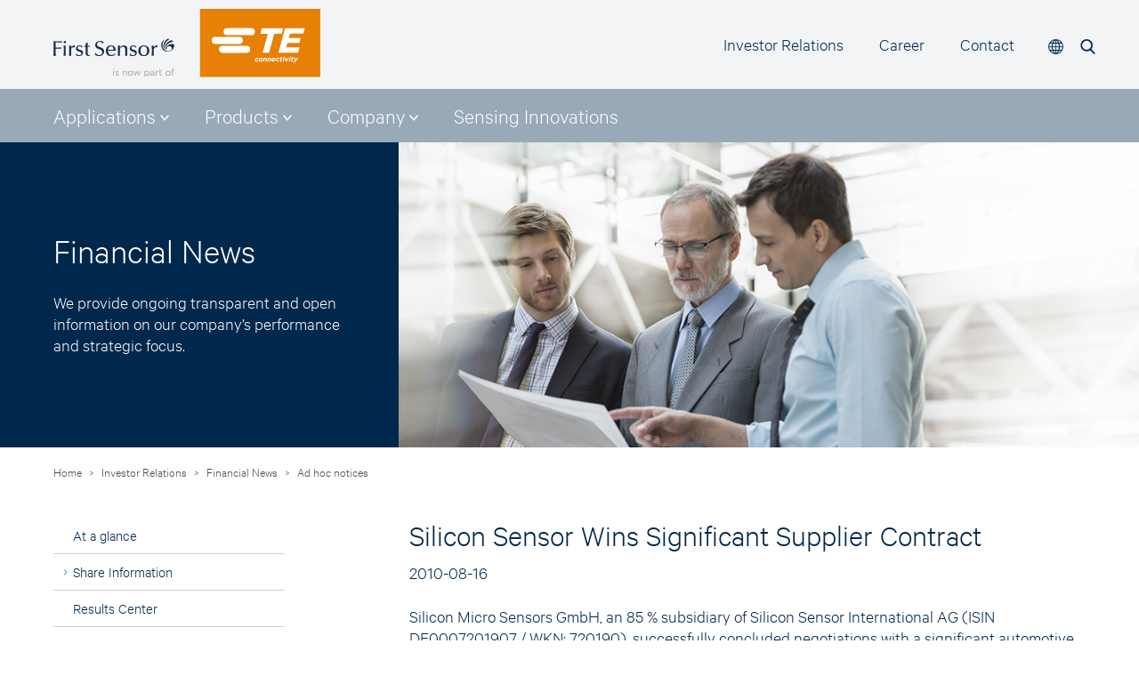

--- FILE ---
content_type: text/html; charset=utf-8
request_url: https://www.first-sensor.com/en/investor-relations/financial-news/ad-hoc-notices/2010-08-16.html
body_size: 8302
content:
<!DOCTYPE html>
<html lang="en">
    <head>
<base href="https://www.first-sensor.com/cms/">
        <title>Ad hoc notices | 2010-08-16 | First Sensor</title>
		<link rel="canonical" href="https://www.first-sensor.com/en/investor-relations/financial-news/ad-hoc-notices/2010-08-16.html"><link rel="alternate" href="https://www.first-sensor.com/de/investor-relations/finanznachrichten/ad-hoc-meldungen/" hreflang="de-DE" />				<meta http-equiv="X-UA-Compatible" content="IE=edge,chrome=1">
        <meta name="viewport" content="width=device-width, initial-scale=1">

		
		<!-- OneTrust Cookies Consent Notice start -->
		<script src="https://cdn.cookielaw.org/langswitch/7f435e28-264e-453d-bf36-b7ee5fe53c8a.js" data-document-language="true" type="text/javascript" charset="UTF-8"></script>
		<script type="text/javascript">
		function OptanonWrapper() { }
		</script>
		<!-- OneTrust Cookies Consent Notice end -->


		<!-- Google Tag Manager -->
		<script>(function(w,d,s,l,i){w[l]=w[l]||[];w[l].push({'gtm.start':
		new Date().getTime(),event:'gtm.js'});var f=d.getElementsByTagName(s)[0],
		j=d.createElement(s),dl=l!='dataLayer'?'&l='+l:'';j.async=true;j.src=
		'https://www.googletagmanager.com/gtm.js?id='+i+dl;f.parentNode.insertBefore(j,f);
		})(window,document,'script','dataLayer','GTM-M7BWLDJ');</script>
		<!-- End Google Tag Manager -->


		<link rel="stylesheet" href="css/yamm/yamm.css">
		<link rel="stylesheet" href="css/jquery.mCustomScrollbar.css">        
		<link rel="stylesheet" href="css/bootstrap.min.css">
		<link rel="stylesheet" href="css/2017-1.css">

<link rel="stylesheet" href="css/2025.css">


			

		<!--[if lt IE 9]>
		<link rel="stylesheet" href="css/frs-ie8.css">
		<![endif]-->

        <script src="js/vendor/modernizr-2.6.2-respond-1.1.0.min.js"></script>
 <script src="js/vendor/jquery-3.7.1.min.js" type="text/javascript"></script>
        <script src="js/vendor/bootstrap.min.js" type="text/javascript" ></script>
		<script src="js/jquery.cookie.js" type="text/javascript"></script>
		<script src="js/jquery.cycle.all.js" type="text/javascript"></script>
		<script src="js/parallax.min.js" type="text/javascript"></script>
<script src="js/frs_main2025.js" type="text/javascript"></script>

		
		<link rel="shortcut icon" type="image/png" href="images/firstsensor_favicon.png">




		<meta name="google-site-verification" content="Yj__klUsjsp8hFNVuiLAKhK3xum7LdGVb7CV8549A9s" />
<meta name="msvalidate.01" content="D38BDE3C1D95E4063EA9684D596F7AC0" />
		
    <meta name="robots" content="index, follow">
<meta name="generator" content="CMS CONTENIDO 4.9">
<meta charset="utf-8">

</head>
    <body class="main corporate lang2" id="totop">
		<!-- Google Tag Manager (noscript) -->
<noscript><iframe src="https://www.googletagmanager.com/ns.html?id=GTM-M7BWLDJ"
height="0" width="0" style="display:none;visibility:hidden"></iframe></noscript>
<!-- End Google Tag Manager (noscript) -->


<!--[if lt IE 9]>
<p class="browsehappy">Sie verwenden einen veralteten Browser. Bitte aktualisieren Sie Ihren Browser für eine bessere Darstellung.</p>
<![endif]-->

    
<!-- Start Template -->
<header id="header" class="header siliconblue-5">
	<!-- Logo Header Start -->
	<div class="container">
		<div id="logo" class="col-xs-12 col-sm-3 col-md-3 col-lg-3">
			<a href="/en/"><img src="images/TE+FirstSensor_Kombilogo_RGB.svg" alt="First Sensor Logo"></a>
		</div>
		<div class="navbar-header">
	<button type="button" class="navbar-toggle collapsed" data-toggle="collapse" data-target="#navbar" aria-expanded="false" aria-controls="navbar">
		<span class="sr-only">Toggle navigation</span>
		<span class="icon-bar"></span>
		<span class="icon-bar"></span>
		<span class="icon-bar"></span>
	</button>
</div>
		<div id="subnavigation" class="col-xs-12 col-sm-6 col-md-6 col-lg-8">
	
<ul id="subnav2" class="nav navbar-nav">
	<!--<li class="first"><a href="/en/blog/">Blog </a></li>-->
	<li class="first"><a href="/en/investor-relations/">Investor Relations </a></li>
	<li><a href="/en/career/">Career </a></li>
	<li class="last"><a href="/en/contact/">Contact </a></li>
</ul>
			
</div>
		<a href="#" id="searchicon" name="searchicon"><div></div></a>


<div class="dropdown language_wrapper languageicon" id="languageicon">
<!-- Language -->

	<button class="btn btn-language dropdown-toggle" type="button" id="dropdownMenu1" data-toggle="dropdown" aria-expanded="true">
		Select language		<span class="caret"></span>
	</button>
		<ul class="dropdown-menu" role="menu" aria-labelledby="dropdownMenu1">
		<li role="presentation"><a role="menuitem" href="/de/investor-relations/finanznachrichten/ad-hoc-meldungen/2010-08-16.html">German</a></li>
		<li role="presentation"><a role="menuitem" href="/en/investor-relations/financial-news/ad-hoc-notices/2010-08-16.html" class="active">English</a></li>
		
				
		<!--<li role="presentation"><a role="menuitem" href="/cn/">Chinese</a></li>-->
		
		

	</ul>
</div>
	</div>
	<!-- Logo Header Ende -->
	
	<!-- Mainnavigation -->
	<div class="row siliconblue-40">
	<div class="container">
		<div class="col-sm-12 col-md-12 col-lg-12" id="mainnavigation">
		  <nav class="navbar yamm navbar-default" role="navigation">
			<!--<div class="container-fluid">-->
			  
			  <div id="navbar" class="navbar-collapse collapse">
<ul id="mainnav" class="nav navbar-nav">
<li class="first"><a href="/en/applications/">Applications </a><ul>
<li class="first"><a href="/en/applications/industrial/">Industrial </a></li>
<li><a href="/en/applications/medical/">Medical </a></li>
<li class="last"><a href="/en/applications/mobility/">Mobility </a></li>
</ul>
</li>
<li><a href="/en/competencies/">Competencies </a></li>
<li><a href="/en/products/">Products </a><ul>
<li class="first"><a href="/en/products/optical-sensors/">Optical sensors </a></li>
<li><a href="/en/products/radiation-sensors/">Radiation sensors </a></li>
<li><a href="/en/products/pressure-sensors/">Pressure sensors </a></li>
<li><a href="/en/products/pressure-transmitters/">Pressure transmitters </a></li>
<li><a href="/en/products/level-sensors/">Level sensors </a></li>
<li><a href="/en/products/flow-sensors/">Flow sensors </a></li>
<li><a href="/en/products/blue-next-cameras/">Blue Next Cameras </a></li>
<li><a href="/en/products/power-semiconductors/">Power semiconductors </a></li>
<li><a href="/en/products/other-products/">Other products </a></li>
<li><a href="/en/products/unit-conversion/">Unit conversion </a></li>
<li><a href="/en/products/download-center/">Download-Center </a></li>
<li class="last"><a href="/en/products/product-search/">Product search </a></li>
</ul>
</li>
<li><a href="/en/company/">Company </a><ul>
<li class="first"><a href="/en/company/about-us/">About us </a></li>
<li><a href="/en/company/events/">Events </a></li>
<li><a href="/en/company/press/">Press </a></li>
<li class="last"><a href="/en/company/downloads/">Downloads </a></li>
</ul>
</li>
<li class="last"><a href="/en/sensing-innovations/">Sensing Innovations </a></li>
</ul>
				  
<ul id="topnav" class="nav navbar-nav onlymobile-nav mobilemenu">
<li class="activefirst"><a class="active" href="/en/investor-relations/">Investor Relations </a><ul>
<li class="first"><a href="/en/investor-relations/at-a-glance/">At a glance </a></li>
<li><a href="/en/investor-relations/share-information/">Share Information </a></li>
<li><a href="/en/investor-relations/results-center/">Results Center </a></li>
<li class="active"><a class="active" href="/en/investor-relations/financial-news/">Financial News </a></li>
<li><a href="/en/investor-relations/financial-calendar/">Financial Calendar </a></li>
<li><a href="/en/investor-relations/annual-general-meeting/">Annual General Meeting </a></li>
<li><a href="/en/investor-relations/corporate-governance/">Corporate Governance </a></li>
<li class="last"><a href="/en/investor-relations/contact/">Contact   </a></li>
</ul>
</li>
<li><a href="/en/career/">Career </a><ul>
<li class="first"><a href="/en/career/career/">Career </a></li>
</ul>
</li>
<li class="last"><a href="/en/contact/">Contact </a><ul>
<li class="first"><a href="/en/contact/sales/">Sales </a></li>
<li><a href="/en/contact/locations/">Locations </a></li>
<li class="last"><a href="/en/contact/contact-form/">Contact form </a></li>
</ul>
</li>
</ul>
				  
				  
	<div id="nav-languagebox" class="onlymobile-nav">
		<!-- Language -->
			<div class="dropdown language">
				<button class="btn btn-language dropdown-toggle" type="button" id="dropdownMenu1" data-toggle="dropdown" aria-expanded="true">
					Select language <span class="caret"></span>
				</button>
				<ul class="dropdown-menu" role="menu" aria-labelledby="dropdownMenu1">
					<li role="presentation"><a role="menuitem" href="/de/investor-relations/finanznachrichten/ad-hoc-meldungen/2010-08-16.html">German</a></li>
					<li role="presentation"><a role="menuitem" href="/en/investor-relations/financial-news/ad-hoc-notices/2010-08-16.html" class="active">English</a></li>
					
										
					<!--<li role="presentation"><a role="menuitem" href="/cn/">Chinese</a></li>-->
				</ul>
			</div>

			<!-- Mobile Search Start -->
			<div class="search">
    <form action="/en/search/index.html" method="GET" id="navigation_searchform_top">
                <div class="input-group">
			<input type="text" id="search_term" name="search_term" class="form-control siliconblue-5">
			<span class="input-group-btn">
 				<input class="btn siliconblue-5" type="submit" value="Go!">
			</span>
		</div>
    </form>
</div>

			<!-- Mobile Search Ende -->
			
			<!-- Advanced Search -->
			<a class="btn-advancedsearch" href="/en/product-search/">Product search</a>

	</div>				  
				  
				  
</div><!--/.nav-collapse -->
			<!--</div>--><!--/.container-fluid -->
		  </nav>
		  </div> 
		  <!--<div class="col-sm-2 col-md-2 col-lg-2 siliconblue-100" id="phonecontact"><a href="/en/contact/">CONTACT</a></div>-->
		</div>  
		
	</div>  
	
</header>	
<!-- Ende Template-->
	

<!-- Slider -->
<div class="row">
	<div id="headimage" >
	<div class="slide corporate">

		<div class="image">
<img src="https://www.first-sensor.com/cms/upload/headerimages/header_product_press_970x400.jpg" alt="Technical-press-First-Sensor"></div>
		<div class="container">
			<div class="caption">
				<div class="headline">Financial News</div>We provide ongoing transparent and open information on our company&rsquo;s performance and strategic focus.				</div>
			</div>
	</div>

</div>
</div>

<!-- Content -->
	<div class="container">
		<div class="row content">
		<!-- Breadcrump -->
			<div class="row">
	<div class="col-xs-12 col-sm-12 col-md-12 col-lg-12">
<div class="breadcrump"><a href="/en/" class="first">Home</a> > <a href="/en/investor-relations/" class="navipath">Investor Relations</a> > <a href="/en/investor-relations/financial-news/" class="navipath">Financial News</a> > <a href="/en/investor-relations/financial-news/ad-hoc-notices/" class="navipath">Ad hoc notices</a><br /></div></div>
</div>


		<!-- Subnavigation -->
			<div class="col-xs-12 col-sm-4 col-md-4 col-lg-4">
	<nav>

		<div class="navbar-header">
			<button type="button" class="navbar-toggle collapsed" data-toggle="collapse" data-target="#subnavbar" aria-expanded="false" aria-controls="subnavbar">
			 	<span class="sr-only">Subnavigation</span>
				<span class="icon-bar"></span>
				<span class="icon-bar"></span>
				<span class="icon-bar"></span>
			</button>
		</div>
		<div id="subnavbar" class="navbar-collapse collapse">
<ul id="subnav">
<li class="first"><a href="/en/investor-relations/at-a-glance/">At a glance </a></li>
<li><a href="/en/investor-relations/share-information/">Share Information </a><ul>
<li class="first"><a href="/en/investor-relations/share-information/the-share/">The share </a></li>
<li><a href="/en/investor-relations/share-information/stock-fundamentals/">Stock fundamentals </a></li>
<li><a href="/en/investor-relations/share-information/shareholder-structure/">Shareholder structure </a></li>
<li><a href="/en/investor-relations/share-information/voting-rights-announcements/">Voting rights announcements </a></li>
<li class="last"><a href="/en/investor-relations/share-information/directors-dealings/">Directors' dealings </a></li>
</ul>
</li>
<li><a href="/en/investor-relations/results-center/">Results Center </a></li>
<li class="active"><a class="active" href="/en/investor-relations/financial-news/">Financial News </a><ul>
<li class="activefirst"><a class="active" href="/en/investor-relations/financial-news/ad-hoc-notices/">Ad hoc notices </a></li>
<li class="last"><a href="/en/investor-relations/financial-news/corporate-news/">Corporate news </a></li>
</ul>
</li>
<li><a href="/en/investor-relations/financial-calendar/">Financial Calendar </a></li>
<li><a href="/en/investor-relations/annual-general-meeting/">Annual General Meeting </a><ul>
<li class="first"><a href="/en/investor-relations/annual-general-meeting/archive/">Archive </a></li>
</ul>
</li>
<li><a href="/en/investor-relations/corporate-governance/">Corporate Governance </a><ul>
<li class="first"><a href="/en/investor-relations/corporate-governance/group-non-financial-report-csr-report/">Group non-financial Report (CSR Report) </a></li>
<li><a href="/en/investor-relations/corporate-governance/declaration-of-principles/">Declaration of Principles </a></li>
<li><a href="/en/investor-relations/corporate-governance/transparent-remuneration-report/">Transparent Remuneration Report </a></li>
<li><a href="/en/investor-relations/corporate-governance/declaration-of-compliance/">Declaration of compliance </a></li>
<li><a href="/en/investor-relations/corporate-governance/corporate-declaration-on-corporate-governance/">(Corporate) Declaration on Corporate Governance </a></li>
<li><a href="/en/investor-relations/corporate-governance/rules-of-procedure-for-the-management-board/">Rules of Procedure for the Management Board </a></li>
<li><a href="/en/investor-relations/corporate-governance/rules-of-procedure-of-the-supervisory-board/">Rules of procedure of the Supervisory Board </a></li>
<li><a href="/en/investor-relations/corporate-governance/rules-of-procedure-for-the-audit-committee-of-the-supervisory-bo/">Rules of Procedure for the Audit Committee of the Supervisory Board </a></li>
<li><a href="/en/investor-relations/corporate-governance/rules-of-procedure-for-the-personnel-and-nomination-committee-of/">Rules of Procedure for the Personnel and Nomination Committee of the Supervisory Board </a></li>
<li><a href="/en/investor-relations/corporate-governance/remuneration-of-the-executive-bodies/">Remuneration of the Executive Bodies </a></li>
<li class="last"><a href="/en/investor-relations/corporate-governance/articles-of-association/">Articles of association </a></li>
</ul>
</li>
<li class="last"><a href="/en/investor-relations/contact/">Contact   </a></li>
</ul>
 <!-- Aktienticker/News -->
				<div id="aktienwidget_container" class="nomobiletablet">
									<div id="embedded_en"></div>

					<script src="js/easyxdm/easyXDM.min.js"></script>
	<script>
		(function(global) {
	
			var transport = new easyXDM.Socket({
				remote: 'https://charts3.equitystory.com/teaser/firstsensor/English/', // move this file to another domain and change the url accordingly
				swf: 'js/easyxdm/easyxdm.swf',
				container: 'embedded_en',
				onMessage: function(message, origin) {
					this.container.getElementsByTagName('iframe')[0].style.height = message + 'px';
				}
			});

		})();
	</script>
						
					<!--<img src="images/sample_aktien.jpg" alt="" class="img-responsive">-->
				</div>

<div class="row onlymobile">
	<div class="content-spacer"></div>
</div>
		</div>
	</nav>
</div>
		
		<!-- Static Content -->
			
			<div class="col-xs-12 col-sm-8 col-md-8 col-lg-8">
<h1>Silicon Sensor Wins Significant Supplier Contract</h1><p><span class="date-display-single">2010-08-16</span></p><p>Silicon Micro Sensors GmbH, an 85 % subsidiary of Silicon Sensor International AG (ISIN DE0007201907 / WKN: 720190), successfully concluded negotiations with a significant automotive industry supplier on delivery of sensor based high-end camera systems. The supply contract comprises an annual volume up to &euro; 1.2 million.</p>
<p>The camera system is an integrated part of the automotive manufacturer&rsquo;s advanced driver assistance system. The system will initially be installed in two different car series. An expansion of the integration of the camera in other car series is intended. Start of production is expected in mid-2011.</p>
<p>Based on a proprietiary patented camera design Silicon Micro Sensors GmbH realized a state of the art development in miniaturization and highest reliability under extreme temperature conditions. The camera will be produced in the companies own clean rooms in Dresden.</p><p><a target="_blank" href="upload/investor_relations/ad-hoc/2010/firstsensor-ir-adhoc-2010-08-16.pdf">PDF-Download</a></p>  


</div>
														
		</div>
	</div>
	
	<!-- Footer -->
	<footer id="footer">
		<div class="row siliconblue-5 footer">
			<div class="container siliconblue-5">
				<div class="col-xs-12 col-sm-12 col-md-6 col-lg-6 fbox">
					<h4>About First Sensor</h4>
					First Sensor is one of the world's leading suppliers in the field of sensor systems and part of TE Connectivity. In the growth market of sensor systems, First Sensor develops and produces standard products and customer-specific solutions for the ever-increasing number of applications. Our goal here is to identify, meet and solve the challenges of the future with our innovative sensor solutions early on.				</div>
				
				<div class="col-xs-12 col-sm-4 col-md-2 col-lg-2 flinkbox">
					<ul class="footernav_first">
						<li><a href="/en/imprint/">Imprint</a></li>
						<li style="display:none"><a href="/en/">Privacy notice</a></li>
						<li><a href="/en/disclaimer/">Disclaimer</a></li>
						<li><a href="/en/conditions-for-sale-delivery-purchase-and-production/">Conditions for sale, delivery, purchase and production</a></li>
						<li><a target="_blank" href="upload/documentation/First_Sensor_Modern_Slavery_Act_Statement.pdf">Modern Slavery Act</a></li>
						<li><a href="/en/sitemap/">Sitemap</a></li>
						<li><a target="_blank" href="https://supplier.te.com/documents/8614675/19663640/TE+Connectivity_Declaration+of+Principles+%282%29.pdf/b0b494ed-4de3-49b0-8f1d-a1139732f4e9">Declaration of Principles</a></li>
					</ul>
				</div>
				
				<div class="col-xs-12 col-sm-4 col-md-2 col-lg-2 flinkbox">
					<ul class="footernav">
						<li><a href="/en/product-note-list/">Product note list</a></li>
						<li><a href="/en/glossary/">Glossary</a></li>
						<li><a href="/en/download-center/">Download-Center</a></li>
						<!--<li><a href="/en/newsletter/">Newsletter</a></li>		-->
					</ul>
				</div>
				
				<div class="col-xs-12 col-sm-4 col-md-2 col-lg-2 flinkbox">
					<ul class="footernav_last">
						<li><a href="/en/career/current-open-positions/">Jobs</a></li>
						<li><a href="/en/company/about-us/our-locations/">Locations</a></li>
						<li><a href="/en/contact/">Contact</a></li>
						<!--li style="display:none"><a href="/en/disclaimer/#cookies">Cookies</a></li-->
					</ul>
					<div id="footer_eu">
						<a href="/en/company/research-and-development/funded-projects/index.html"><img src="upload/footerimages/europaeische-union_2.png" alt="Logo EU"></a>
					</div>
					<ul class="socialmedia">
						<!-- li style="display:none" class="facebook"><a href="#" target="_blank" ></a></li -->
					
						<li class="twitter"><a href="https://twitter.com/FirstSensor" target="_blank" ></a></li>
						<li class="xing"><a href="https://www.xing.com/companies/firstsensorag" target="_blank" ></a></li>
						<li class="linkedin"><a href="https://www.linkedin.com/company/first-sensor-ag" target="_blank" ></a></li>
						<li class="youtube last"><a href="https://www.youtube.com/c/First-Sensor" target="_blank" ></a></li>					</ul>
				</div>
				<div class="col-xs-12 col-sm-12 col-md-12 col-lg-12 copyright">
					© 2026 First Sensor AG
				</div>
			</div>
		</div>
	</footer>
	
<!-- Sidenavigation -->
		
<!-- Megamenu Overlay -->		
<div id="yamm_overlay"></div>		
		
<!-- Megamenu Content -->		
<div id="yamm_content">
<div id="yamm-company-content" class="col-sm-10 col-md-7 col-lg-7">
	<div class="yamm-headline">Company</div>
	<div class="yamm-text">First Sensor is one of the world's leading suppliers in the field of sensor systems and part of TE Connectivity. In the growth market of sensor systems, First Sensor develops and produces customer-specific solutions for the ever-increasing number of applications in the industrial, medical, and mobility target markets. Our goal here is to identify, meet and solve the challenges of the future with our innovative sensor solutions early on.</div>
</div>

<div id="yamm-investor-relations-content" class="col-sm-10 col-md-7 col-lg-7">
	<div class="yamm-headline">Investor Relations</div>
	<div class="yamm-text">Our investor relations activities aim at raising the international publicity of First Sensor AG and at consolidating and extending the perception of our share as an attractive growth stock. This means we keep our online communication transparent, comprehensive and continuous in order to enhance your trust in our share.</div>
</div>

<div id="yamm-applications-content" class="col-sm-10 col-md-7 col-lg-7">
	<!--<div class="yamm-headline">Applications</div>
	<div class="yamm-text">In many market-specific applications, sensors are components that are critical to your success. First Sensor is the partner you need on projects that call for careful selection, customized adaptation and the highest standards of excellence. First Sensor is clearly aligned to the core markets of industrial applications, medical technology as well as automotive and transport.</div>-->
	<div class="yamm-subcontent yamm-content-applications-overview">
			<div class="yamm-headline"></div>
			<div class="yamm-text">
				<div class="col-sm-4 col-md-4 col-lg-4">
					<div class="yamm-content-applications-industrial yamm-headline"><a href="/en/applications/industrial/">Industrial</a></div>
					<!--<ul class="thirdnav">
						<li><a href="/en/applications/industrial/length-measurement/">Length Measurement</a></li>
						<li><a href="/en/applications/industrial/radiation-and-security/">Radiation and security</a></li>
						<li><a href="/en/applications/industrial/industrial-process-control/">Industrial process control</a></li>
						<li><a href="/en/applications/industrial/aerospace/">Aerospace</a></li>
						<li><a href="/en/applications/industrial/success-stories/">Success Stories</a></li>
					</ul>-->
				</div>
				
				<div class="col-sm-4 col-md-4 col-lg-4">
					<div class="yamm-content-applications-medical yamm-headline"><a href="/en/applications/medical/">Medical</a></div>
					<!--<ul class="thirdnav">
						<li><a href="/en/applications/medical/breathing-and-respiration/">Breathing and respiration</a></li>
						<li><a href="/en/applications/medical/dialysis/">Dialysis</a></li>
						<li><a href="/en/applications/medical/endoscopy/">Endoscopy</a></li>
						<li><a href="/en/applications/medical/diagnostics/">Diagnostics</a></li>
						<li><a href="/en/applications/medical/success-stories/">Success Stories</a></li>
					</ul>-->
				</div>
				
				<div class="col-sm-4 col-md-4 col-lg-4">
					<div class="yamm-content-applications-mobility yamm-headline"><a href="/en/applications/mobility/">Mobility</a></div>
					<!--<ul class="thirdnav">
						<li><a href="/en/applications/mobility/advanced-driver-assistance-systems/">Advanced driver assistance systems – ADAS</a></li>
						<li><a href="/en/applications/mobility/oem-pressure-sensors/">OEM pressure sensors</a></li>
						<li><a href="/en/applications/mobility/success-stories/">Success Stories</a></li>
					</ul>-->
				</div>
			</div>
		</div>
</div>

<div id="yamm-products-content" class="col-sm-12 col-md-12 col-lg-12">
	<div class="yamm-product-wrapper">
		<ul class="products">
			<li class="optische-sensoren"><a href="/en/products/optical-sensors/"><span>Optical sensors</span></a></li>
			<li class="strahlungssensoren"><a href="/en/products/radiation-sensors/"><span>Radiation sensors</span></a></li>
			<li class="drucksensoren"><a href="/en/products/pressure-sensors/"><span>Pressure sensors</span></a></li>
			<li class="drucktransmitter"><a href="/en/products/pressure-transmitters/"><span>Pressure transmitters</span></a></li>
			<li class="fuellstandssensoren"><a href="/en/products/level-sensors/"><span>Level sensors</span></a></li>
			<li class="durchflusssensoren"><a href="/en/products/flow-sensors/"><span>Flow sensors</span></a></li>
			<!--<li class="inertialsensoren"><a href="/en/products/inertial-sensors/"><span>Inertial sensors</span></a></li>-->
			<li class="kameras"><a href="/en/products/blue-next-cameras/"><span>Cameras</span></a></li>
			<li class="weitere-produkte"><a href="/en/products/other-products/"  style="border-right: 1px solid #e9e9e9;"><span>Other products</span></a></li>
			<li class="leistungselektronik" ><a href="/en/products/power-semiconductors/" style="border-top: 0px solid #e9e9e9; border-left: 0px solid #e9e9e9;"><span>Power semiconductors</span></a></li>
			<li class="ims" ><a href="/en/competencies/integrated-manufacturing-services/" style="border-left: 0px solid #e9e9e9;"><span>IMS</span></a></li>
			<li class="adas"><a href="/interactive-demo/" target="_blank"><span>Systems for ADAS</span></a></li>			
		</ul>
	</div>
</div>

<div id="yamm-services-content" class="col-sm-10 col-md-7 col-lg-7">
	<div class="yamm-headline">Tailored Solutions</div>
	<div class="yamm-text">In the growth market of sensor systems, First Sensor develops and produces customer-specific sensors, electronics, modules and complex systems for the ever-increasing number of applications in the industrial, medical, and mobility target markets. As a solution provider the company offers complete development services from a first draft and proof of concept up to the development of prototypes and finally serial production. First Sensor offers comprehensive development expertise, state-of-the-art packaging technologies and production capacities in clean rooms from ISO class 8 to 5.</div>
</div>
<!--
<div id="yamm-solutions-content" class="col-sm-10 col-md-7 col-lg-7">
	<div class="yamm-headline">Competencies</div>
	<div class="yamm-text">In the growth market of sensor systems, First Sensor develops and produces customer-specific sensors, electronics, modules and complex systems for the ever-increasing number of applications in the industrial, medical, and mobility target markets. As a solution provider the company offers complete development services from a first draft and proof of concept up to the development of prototypes and finally serial production. First Sensor offers comprehensive development expertise, state-of-the-art packaging technologies and production capacities in clean rooms from ISO class 8 to 5.</div>
</div>-->

<div id="yamm-career-content" class="col-sm-10 col-md-7 col-lg-7">
	<div class="yamm-headline">Career</div>
	<div class="yamm-text">Innovation, excellence, proximity – these are our values, our ambition, our drive. Anything less is not an option. Our sensor solutions stand for technical innovation and economic growth. As such, they form the basis for the development and application of new technologies in almost all areas of life. We aim to shape this future together with you.</div>
</div>

</div>		
		
		<!-- /container -->        
		<!-- Search Overlay Start -->		
<div id="search_overlay">
	<div class="close"></div>
	<div class="search_wrapper">
		
<!-- Volltextsuche Start -->		
		<!-- navigation_searchform_top/template/get.tpl -->

<div class="search">
	<div class="headline">Full-text search</div>
    <form action="/en/search/index.html" method="GET" id="navigation_searchform_top">
                <div class="input-group">
			<input type="text" id="search_term" name="search_term" class="form-control siliconblue-5" placeholder="Your search term">
			<span class="input-group-btn">
 				<input class="btn siliconblue-5" type="submit" value="Go!">
			</span>
		</div>
    </form>
</div>
<hr>
<!-- /navigation_searchform_top/template/get.tpl --><!-- Volltextsuche Ende -->		
<!-- Specsuche Start -->	
<div id="specsearch_widget" class="specsearch col-xs-12 col-sm-12 col-md-12 col-lg-12">
<div class="headline">Search by specs</div><p>In a few steps quickly and conveniently to the right product.</p><form method="post" action="/en/product-search/search-by-specs/index.html" name="specsearchsearch" id="specsearchsearch">
<select name="specsearch" id="specsearch">
<option value="">Please select</option><option value="pressure">Pressure sensors</option><option value="opto">Optical sensors</option><option value="magnet">Selenoid valves</option></select>
<input type="submit" name="submit" value="Start">
</form></div>
<hr>
<!-- Specsuche Ende -->
<!-- Artnumber Search Start -->
<div class="headline">Search by product numbers</div>
		<p>Please search by complete product numbers, e.g. CTE7005GY4 or 501430.
In order to increase the number of search results, please search by part of the product number only, e.g. CTE7.</p>
	<div id="articlenumbersearch_widget" class="specsearch col-xs-12 col-sm-12 col-md-12 col-lg-12">
		<form action="/en/product-search/search-by-product-number/" method="post">
        <input type="hidden" name="donext" value="1"><input size="30" id="searchtermnew" onblur="fill(); if(this.value=='') this.value='Please enter product number';" onfocus="if(this.value=='Please enter product number') this.value='';" value="Please enter product number" type="text" name="searchtermnew">
		
		<input type="submit" value="Search" class="artnumbersubmit"> 
		
   
    </form>
</div>
<hr>		
<!-- Artnumber Search Ende -->			
		
		
		
<!-- Productnumber Search Start -->
<div class="headline">Search by product name</div>
	<div id="productnamesearch_widget" class="specsearch col-xs-12 col-sm-12 col-md-12 col-lg-12">
		
		<form method="post" action="/en/product-search/search-by-product-name/" id="autocomplete">
			<div>
					<input size="30" id="inputString" onkeyup="lookup(this.value);" onblur="fill(); if(this.value=='') this.value='Please enter product name';" onfocus="if(this.value=='Please enter product name') this.value='';" value="Please enter product name" type="text" name="productname">
					<!--<input type="submit" value="Search" class="productsubmit"> -->
					<div class="suggestionsBox" id="suggestions" style="display: none;">
						<div class="suggestionList" id="autoSuggestionsList">&nbsp;</div>
					</div>
				</div>
		</form>
</div>
	
<!-- Productnumber Search Ende -->			
		
		
		
<!-- Search Overlay Ende -->	

	
	</div>
</div>





<script>
  (function (w,i,d,g,e,t,s) {w[d] = w[d]||[];t= i.createElement(g);
    t.async=1;t.src=e;s=i.getElementsByTagName(g)[0];s.parentNode.insertBefore(t, s);
  })(window, document, '_gscq','script','//widgets.getsitecontrol.com/187667/script.js');
</script>


		
    </body>
</html>



--- FILE ---
content_type: text/html; charset=UTF-8
request_url: https://charts3.equitystory.com/teaser/firstsensor/English/?xdm_e=https%3A%2F%2Fwww.first-sensor.com&xdm_c=default8157&xdm_p=1
body_size: 626
content:
<!doctype html>
<!--[if lt IE 7]> <html lang="en-us" class="no-js ie6"> <![endif]-->
<!--[if IE 7]>    <html lang="en-us" class="no-js ie7"> <![endif]-->
<!--[if IE 8]>    <html lang="en-us" class="no-js ie8"> <![endif]-->
<!--[if gt IE 8]><!--> <html lang="en-us" class="no-js"> <!--<![endif]-->
<head>
  <meta charset="utf-8">
  <meta http-equiv="X-UA-Compatible" content="IE=edge,chrome=1"/>
  <meta name="viewport" content="width=device-width, initial-scale=1.0"/>
  <title dir="ltr">First Sensor AG</title>

  <link rel="stylesheet" media="screen" href="/css/reset-v2.0.css" />
  <link rel="stylesheet" media="screen" href="/clients/firstsensor/css/teaser.css?v=1" />

  <script src="/js/jquery-v1.7.2.min.js"></script>
  	<script src="/js/highstock-v2.0.3.min.js"></script>
    
  <!--[if lt IE 9]>
	  <script src="/js/respond-v1.1.0.min.js"></script>
  <![endif]-->
  
  <script src="/js/common-v1.0.0.min.js"></script><script>
	var chart = null;
	var companyName = "firstsensor";
	var language = "English";
	$(document).ready(function() {
		updateChart('teaser-ajax');
	});
  </script>
</head>
<body>
<div id="wrapper"  dir="ltr">
  <div class="headline">First Sensor Share</div>
  	

  <div class="headline3"> XETRA: 
  
                  
                16/01/2026 -
  
  				05:35 pm 
				
                		                 CEST                    </div>
		<table width="100%" class="shareDetails">
			<tr>
				<td class="price">
					<span class="priceValue">54.60</span><span class="price_currency"></span>
				</td>
				<td>
					Last&nbsp;Price</br>
					EUR				</td>
				<td class="alteration alteration-equal">
				</td>
				<td>
					<span class="change">
						0.00 EUR						</br>
						0.00%
					</span>
				</td>
			</tr>
		</table>
  
<div id="chart"> <img src="/clients/firstsensor/css/images/loading.gif" alt="Loading ..." /> </div>

</div>
<script src="/clients/firstsensor/js/easyXDM.min.js"></script> 
<script src="/clients/firstsensor/js/postMessageDocumentHeight.min.js"></script>
</body>
</html>

--- FILE ---
content_type: text/css
request_url: https://www.first-sensor.com/cms/css/bootstrap.min.css
body_size: 28262
content:
/*! normalize.css v3.0.2 | MIT License | git.io/normalize */html{font-family:sans-serif;-ms-text-size-adjust:100%;-webkit-text-size-adjust:100%}body{margin:0}article,aside,details,figcaption,figure,footer,header,hgroup,main,menu,nav,section,summary{display:block}audio,canvas,progress,video{display:inline-block;vertical-align:baseline}audio:not([controls]){display:none;height:0}[hidden],template{display:none}a{background-color:transparent}a:active,a:hover{outline:0}abbr[title]{border-bottom:1px dotted}b,strong{font-weight:bold}dfn{font-style:italic}h1{font-size:2em;margin:.67em 0}mark{background:#ff0;color:#000}small{font-size:80%}sub,sup{font-size:75%;line-height:0;position:relative;vertical-align:baseline}sup{top:-0.5em}sub{bottom:-0.25em}img{border:0}svg:not(:root){overflow:hidden}figure{margin:1em 40px}hr{-moz-box-sizing:content-box;box-sizing:content-box;height:0}pre{overflow:auto}code,kbd,pre,samp{font-family:monospace,monospace;font-size:1em}button,input,optgroup,select,textarea{color:inherit;font:inherit;margin:0}button{overflow:visible}button,select{text-transform:none}button,html input[type="button"],input[type="reset"],input[type="submit"]{-webkit-appearance:button;cursor:pointer}button[disabled],html input[disabled]{cursor:default}button::-moz-focus-inner,input::-moz-focus-inner{border:0;padding:0}input{line-height:normal}input[type="checkbox"],input[type="radio"]{box-sizing:border-box;padding:0}input[type="number"]::-webkit-inner-spin-button,input[type="number"]::-webkit-outer-spin-button{height:auto}input[type="search"]{-webkit-appearance:textfield;-moz-box-sizing:content-box;-webkit-box-sizing:content-box;box-sizing:content-box}input[type="search"]::-webkit-search-cancel-button,input[type="search"]::-webkit-search-decoration{-webkit-appearance:none}fieldset{border:1px solid #c0c0c0;margin:0 2px;padding:.35em .625em .75em}legend{border:0;padding:0}textarea{overflow:auto}optgroup{font-weight:bold}table{border-collapse:collapse;border-spacing:0}td,th{padding:0}/*! Source: https://github.com/h5bp/html5-boilerplate/blob/master/src/css/main.css */@media print{*,*:before,*:after{background:transparent !important;color:#000 !important;box-shadow:none !important;text-shadow:none !important}a,a:visited{text-decoration:underline}a[href]:after{content:" (" attr(href) ")"}abbr[title]:after{content:" (" attr(title) ")"}a[href^="#"]:after,a[href^="javascript:"]:after{content:""}pre,blockquote{border:1px solid #999;page-break-inside:avoid}thead{display:table-header-group}tr,img{page-break-inside:avoid}img{max-width:100% !important}p,h2,h3{orphans:3;widows:3}h2,h3{page-break-after:avoid}select{background:#fff !important}.navbar{display:none}.btn>.caret,.dropup>.btn>.caret{border-top-color:#000 !important}.label{border:1px solid #000}.table{border-collapse:collapse !important}.table td,.table th{background-color:#fff !important}.table-bordered th,.table-bordered td{border:1px solid #ddd !important}}*{-webkit-box-sizing:border-box;-moz-box-sizing:border-box;box-sizing:border-box}*:before,*:after{-webkit-box-sizing:border-box;-moz-box-sizing:border-box;box-sizing:border-box}html{font-size:10px;-webkit-tap-highlight-color:rgba(0,0,0,0)}body{font-family:"Helvetica Neue",Helvetica,Arial,sans-serif;font-size:14px;line-height:1.42857143;color:#00284d;background-color:#fff}input,button,select,textarea{font-family:inherit;font-size:inherit;line-height:inherit}a{color:#337ab7;text-decoration:none}a:hover,a:focus{color:#23527c;text-decoration:underline}a:focus{outline:thin dotted;outline:5px auto -webkit-focus-ring-color;outline-offset:-2px}figure{margin:0}img{vertical-align:middle}.img-responsive,.carousel-inner>.item>img,.carousel-inner>.item>a>img{display:block;max-width:100%;height:auto;width:100%}.img-rounded{border-radius:6px}.img-thumbnail{padding:4px;line-height:1.42857143;background-color:#fff;border:1px solid #ddd;border-radius:4px;-webkit-transition:all .2s ease-in-out;-o-transition:all .2s ease-in-out;transition:all .2s ease-in-out;display:inline-block;max-width:100%;height:auto}.img-circle{border-radius:50%}hr{margin-top:20px;margin-bottom:20px;border:0;border-top:1px solid #eee}.sr-only{position:absolute;width:1px;height:1px;margin:-1px;padding:0;overflow:hidden;clip:rect(0, 0, 0, 0);border:0}.sr-only-focusable:active,.sr-only-focusable:focus{position:static;width:auto;height:auto;margin:0;overflow:visible;clip:auto}h1,h2,h3,h4,h5,h6,.h1,.h2,.h3,.h4,.h5,.h6{font-family:inherit;font-weight:500;line-height:1.1;color:inherit}h1 small,h2 small,h3 small,h4 small,h5 small,h6 small,.h1 small,.h2 small,.h3 small,.h4 small,.h5 small,.h6 small,h1 .small,h2 .small,h3 .small,h4 .small,h5 .small,h6 .small,.h1 .small,.h2 .small,.h3 .small,.h4 .small,.h5 .small,.h6 .small{font-weight:normal;line-height:1;color:#777}h1,.h1,h2,.h2,h3,.h3{margin-top:20px;margin-bottom:10px}h1 small,.h1 small,h2 small,.h2 small,h3 small,.h3 small,h1 .small,.h1 .small,h2 .small,.h2 .small,h3 .small,.h3 .small{font-size:65%}h4,.h4,h5,.h5,h6,.h6{margin-top:10px;margin-bottom:10px}h4 small,.h4 small,h5 small,.h5 small,h6 small,.h6 small,h4 .small,.h4 .small,h5 .small,.h5 .small,h6 .small,.h6 .small{font-size:75%}h1,.h1{font-size:36px}h2,.h2{font-size:30px}h3,.h3{font-size:24px}h4,.h4{font-size:18px}h5,.h5{font-size:14px}h6,.h6{font-size:12px}p{margin:0 0 10px}.lead{margin-bottom:20px;font-size:16px;font-weight:300;line-height:1.4}@media (min-width:768px){.lead{font-size:21px}}small,.small{font-size:85%}mark,.mark{background-color:#fcf8e3;padding:.2em}.text-left{text-align:left}.text-right{text-align:right}.text-center{text-align:center}.text-justify{text-align:justify}.text-nowrap{white-space:nowrap}.text-lowercase{text-transform:lowercase}.text-uppercase{text-transform:uppercase}.text-capitalize{text-transform:capitalize}.text-muted{color:#777}.text-primary{color:#337ab7}a.text-primary:hover{color:#286090}.text-success{color:#3c763d}a.text-success:hover{color:#2b542c}.text-info{color:#31708f}a.text-info:hover{color:#245269}.text-warning{color:#8a6d3b}a.text-warning:hover{color:#66512c}.text-danger{color:#a94442}a.text-danger:hover{color:#843534}.bg-primary{color:#fff;background-color:#337ab7}a.bg-primary:hover{background-color:#286090}.bg-success{background-color:#dff0d8}a.bg-success:hover{background-color:#c1e2b3}.bg-info{background-color:#d9edf7}a.bg-info:hover{background-color:#afd9ee}.bg-warning{background-color:#fcf8e3}a.bg-warning:hover{background-color:#f7ecb5}.bg-danger{background-color:#f2dede}a.bg-danger:hover{background-color:#e4b9b9}.page-header{padding-bottom:9px;margin:40px 0 20px;border-bottom:1px solid #eee}ul,ol{margin-top:0;margin-bottom:10px}ul ul,ol ul,ul ol,ol ol{margin-bottom:0}.list-unstyled{padding-left:0;list-style:none}.list-inline{padding-left:0;list-style:none;margin-left:-5px}.list-inline>li{display:inline-block;padding-left:5px;padding-right:5px}dl{margin-top:0;margin-bottom:20px}dt,dd{line-height:1.42857143}dt{font-weight:bold}dd{margin-left:0}@media (min-width:768px){.dl-horizontal dt{float:left;width:160px;clear:left;text-align:right;overflow:hidden;text-overflow:ellipsis;white-space:nowrap}.dl-horizontal dd{margin-left:180px}}abbr[title],abbr[data-original-title]{cursor:help;border-bottom:1px dotted #777}.initialism{font-size:90%;text-transform:uppercase}blockquote{padding:10px 20px;margin:0 0 20px;font-size:17.5px;border-left:5px solid #eee}blockquote p:last-child,blockquote ul:last-child,blockquote ol:last-child{margin-bottom:0}blockquote footer,blockquote small,blockquote .small{display:block;font-size:80%;line-height:1.42857143;color:#777}blockquote footer:before,blockquote small:before,blockquote .small:before{content:'\2014 \00A0'}.blockquote-reverse,blockquote.pull-right{padding-right:15px;padding-left:0;border-right:5px solid #eee;border-left:0;text-align:right}.blockquote-reverse footer:before,blockquote.pull-right footer:before,.blockquote-reverse small:before,blockquote.pull-right small:before,.blockquote-reverse .small:before,blockquote.pull-right .small:before{content:''}.blockquote-reverse footer:after,blockquote.pull-right footer:after,.blockquote-reverse small:after,blockquote.pull-right small:after,.blockquote-reverse .small:after,blockquote.pull-right .small:after{content:'\00A0 \2014'}address{margin-bottom:20px;font-style:normal;line-height:1.42857143}code,kbd,pre,samp{font-family:Menlo,Monaco,Consolas,"Courier New",monospace}code{padding:2px 4px;font-size:90%;color:#c7254e;background-color:#f9f2f4;border-radius:4px}kbd{padding:2px 4px;font-size:90%;color:#fff;background-color:#333;border-radius:3px;box-shadow:inset 0 -1px 0 rgba(0,0,0,0.25)}kbd kbd{padding:0;font-size:100%;font-weight:bold;box-shadow:none}pre{display:block;padding:9.5px;margin:0 0 10px;font-size:13px;line-height:1.42857143;word-break:break-all;word-wrap:break-word;color:#333;background-color:#f5f5f5;border:1px solid #ccc;border-radius:4px}pre code{padding:0;font-size:inherit;color:inherit;white-space:pre-wrap;background-color:transparent;border-radius:0}.pre-scrollable{max-height:340px;overflow-y:scroll}.container{margin-right:auto;margin-left:auto;padding-left:0;padding-right:0}@media (min-width:768px){.container{width:740px}}@media (min-width:992px){.container{width:960px}}@media (min-width:1200px){.container{width:1200px}}.container-fluid{margin-right:auto;margin-left:auto;padding-left:0;padding-right:0}.row{margin-left:0;margin-right:0}.col-xs-1, .col-sm-1, .col-md-1, .col-lg-1, .col-xs-2, .col-sm-2, .col-md-2, .col-lg-2, .col-xs-3, .col-sm-3, .col-md-3, .col-lg-3, .col-xs-4, .col-sm-4, .col-md-4, .col-lg-4, .col-xs-5, .col-sm-5, .col-md-5, .col-lg-5, .col-xs-6, .col-sm-6, .col-md-6, .col-lg-6, .col-xs-7, .col-sm-7, .col-md-7, .col-lg-7, .col-xs-8, .col-sm-8, .col-md-8, .col-lg-8, .col-xs-9, .col-sm-9, .col-md-9, .col-lg-9, .col-xs-10, .col-sm-10, .col-md-10, .col-lg-10, .col-xs-11, .col-sm-11, .col-md-11, .col-lg-11, .col-xs-12, .col-sm-12, .col-md-12, .col-lg-12{position:relative;min-height:1px;padding-left:10px;padding-right:10px}.col-xs-1, .col-xs-2, .col-xs-3, .col-xs-4, .col-xs-5, .col-xs-6, .col-xs-7, .col-xs-8, .col-xs-9, .col-xs-10, .col-xs-11, .col-xs-12{float:left}.col-xs-12{width:100%}.col-xs-11{width:91.66666667%}.col-xs-10{width:83.33333333%}.col-xs-9{width:75%}.col-xs-8{width:66.66666667%}.col-xs-7{width:58.33333333%}.col-xs-6{width:50%}.col-xs-5{width:41.66666667%}.col-xs-4{width:33.33333333%}.col-xs-3{width:25%}.col-xs-2{width:16.66666667%}.col-xs-1{width:8.33333333%}.col-xs-pull-12{right:100%}.col-xs-pull-11{right:91.66666667%}.col-xs-pull-10{right:83.33333333%}.col-xs-pull-9{right:75%}.col-xs-pull-8{right:66.66666667%}.col-xs-pull-7{right:58.33333333%}.col-xs-pull-6{right:50%}.col-xs-pull-5{right:41.66666667%}.col-xs-pull-4{right:33.33333333%}.col-xs-pull-3{right:25%}.col-xs-pull-2{right:16.66666667%}.col-xs-pull-1{right:8.33333333%}.col-xs-pull-0{right:auto}.col-xs-push-12{left:100%}.col-xs-push-11{left:91.66666667%}.col-xs-push-10{left:83.33333333%}.col-xs-push-9{left:75%}.col-xs-push-8{left:66.66666667%}.col-xs-push-7{left:58.33333333%}.col-xs-push-6{left:50%}.col-xs-push-5{left:41.66666667%}.col-xs-push-4{left:33.33333333%}.col-xs-push-3{left:25%}.col-xs-push-2{left:16.66666667%}.col-xs-push-1{left:8.33333333%}.col-xs-push-0{left:auto}.col-xs-offset-12{margin-left:100%}.col-xs-offset-11{margin-left:91.66666667%}.col-xs-offset-10{margin-left:83.33333333%}.col-xs-offset-9{margin-left:75%}.col-xs-offset-8{margin-left:66.66666667%}.col-xs-offset-7{margin-left:58.33333333%}.col-xs-offset-6{margin-left:50%}.col-xs-offset-5{margin-left:41.66666667%}.col-xs-offset-4{margin-left:33.33333333%}.col-xs-offset-3{margin-left:25%}.col-xs-offset-2{margin-left:16.66666667%}.col-xs-offset-1{margin-left:8.33333333%}.col-xs-offset-0{margin-left:0}@media (min-width:768px){.col-sm-1, .col-sm-2, .col-sm-3, .col-sm-4, .col-sm-5, .col-sm-6, .col-sm-7, .col-sm-8, .col-sm-9, .col-sm-10, .col-sm-11, .col-sm-12{float:left}.col-sm-12{width:100%}.col-sm-11{width:91.66666667%}.col-sm-10{width:83.33333333%}.col-sm-9{width:75%}.col-sm-8{width:66.66666667%}.col-sm-7{width:58.33333333%}.col-sm-6{width:50%}.col-sm-5{width:41.66666667%}.col-sm-4{width:33.33333333%}.col-sm-3{width:25%}.col-sm-2{width:16.66666667%}.col-sm-1{width:8.33333333%}.col-sm-pull-12{right:100%}.col-sm-pull-11{right:91.66666667%}.col-sm-pull-10{right:83.33333333%}.col-sm-pull-9{right:75%}.col-sm-pull-8{right:66.66666667%}.col-sm-pull-7{right:58.33333333%}.col-sm-pull-6{right:50%}.col-sm-pull-5{right:41.66666667%}.col-sm-pull-4{right:33.33333333%}.col-sm-pull-3{right:25%}.col-sm-pull-2{right:16.66666667%}.col-sm-pull-1{right:8.33333333%}.col-sm-pull-0{right:auto}.col-sm-push-12{left:100%}.col-sm-push-11{left:91.66666667%}.col-sm-push-10{left:83.33333333%}.col-sm-push-9{left:75%}.col-sm-push-8{left:66.66666667%}.col-sm-push-7{left:58.33333333%}.col-sm-push-6{left:50%}.col-sm-push-5{left:41.66666667%}.col-sm-push-4{left:33.33333333%}.col-sm-push-3{left:25%}.col-sm-push-2{left:16.66666667%}.col-sm-push-1{left:8.33333333%}.col-sm-push-0{left:auto}.col-sm-offset-12{margin-left:100%}.col-sm-offset-11{margin-left:91.66666667%}.col-sm-offset-10{margin-left:83.33333333%}.col-sm-offset-9{margin-left:75%}.col-sm-offset-8{margin-left:66.66666667%}.col-sm-offset-7{margin-left:58.33333333%}.col-sm-offset-6{margin-left:50%}.col-sm-offset-5{margin-left:41.66666667%}.col-sm-offset-4{margin-left:33.33333333%}.col-sm-offset-3{margin-left:25%}.col-sm-offset-2{margin-left:16.66666667%}.col-sm-offset-1{margin-left:8.33333333%}.col-sm-offset-0{margin-left:0}}@media (min-width:992px){.col-md-1, .col-md-2, .col-md-3, .col-md-4, .col-md-5, .col-md-6, .col-md-7, .col-md-8, .col-md-9, .col-md-10, .col-md-11, .col-md-12{float:left}.col-md-12{width:100%}.col-md-11{width:91.66666667%}.col-md-10{width:83.33333333%}.col-md-9{width:75%}.col-md-8{width:66.66666667%}.col-md-7{width:58.33333333%}.col-md-6{width:50%}.col-md-5{width:41.66666667%}.col-md-4{width:33.33333333%}.col-md-3{width:25%}.col-md-2{width:16.66666667%}.col-md-1{width:8.33333333%}.col-md-pull-12{right:100%}.col-md-pull-11{right:91.66666667%}.col-md-pull-10{right:83.33333333%}.col-md-pull-9{right:75%}.col-md-pull-8{right:66.66666667%}.col-md-pull-7{right:58.33333333%}.col-md-pull-6{right:50%}.col-md-pull-5{right:41.66666667%}.col-md-pull-4{right:33.33333333%}.col-md-pull-3{right:25%}.col-md-pull-2{right:16.66666667%}.col-md-pull-1{right:8.33333333%}.col-md-pull-0{right:auto}.col-md-push-12{left:100%}.col-md-push-11{left:91.66666667%}.col-md-push-10{left:83.33333333%}.col-md-push-9{left:75%}.col-md-push-8{left:66.66666667%}.col-md-push-7{left:58.33333333%}.col-md-push-6{left:50%}.col-md-push-5{left:41.66666667%}.col-md-push-4{left:33.33333333%}.col-md-push-3{left:25%}.col-md-push-2{left:16.66666667%}.col-md-push-1{left:8.33333333%}.col-md-push-0{left:auto}.col-md-offset-12{margin-left:100%}.col-md-offset-11{margin-left:91.66666667%}.col-md-offset-10{margin-left:83.33333333%}.col-md-offset-9{margin-left:75%}.col-md-offset-8{margin-left:66.66666667%}.col-md-offset-7{margin-left:58.33333333%}.col-md-offset-6{margin-left:50%}.col-md-offset-5{margin-left:41.66666667%}.col-md-offset-4{margin-left:33.33333333%}.col-md-offset-3{margin-left:25%}.col-md-offset-2{margin-left:16.66666667%}.col-md-offset-1{margin-left:8.33333333%}.col-md-offset-0{margin-left:0}}@media (min-width:1200px){.col-lg-1, .col-lg-2, .col-lg-3, .col-lg-4, .col-lg-5, .col-lg-6, .col-lg-7, .col-lg-8, .col-lg-9, .col-lg-10, .col-lg-11, .col-lg-12{float:left}.col-lg-12{width:100%}.col-lg-11{width:91.66666667%}.col-lg-10{width:83.33333333%}.col-lg-9{width:75%}.col-lg-8{width:66.66666667%}.col-lg-7{width:58.33333333%}.col-lg-6{width:50%}.col-lg-5{width:41.66666667%}.col-lg-4{width:33.33333333%}.col-lg-3{width:25%}.col-lg-2{width:16.66666667%}.col-lg-1{width:8.33333333%}.col-lg-pull-12{right:100%}.col-lg-pull-11{right:91.66666667%}.col-lg-pull-10{right:83.33333333%}.col-lg-pull-9{right:75%}.col-lg-pull-8{right:66.66666667%}.col-lg-pull-7{right:58.33333333%}.col-lg-pull-6{right:50%}.col-lg-pull-5{right:41.66666667%}.col-lg-pull-4{right:33.33333333%}.col-lg-pull-3{right:25%}.col-lg-pull-2{right:16.66666667%}.col-lg-pull-1{right:8.33333333%}.col-lg-pull-0{right:auto}.col-lg-push-12{left:100%}.col-lg-push-11{left:91.66666667%}.col-lg-push-10{left:83.33333333%}.col-lg-push-9{left:75%}.col-lg-push-8{left:66.66666667%}.col-lg-push-7{left:58.33333333%}.col-lg-push-6{left:50%}.col-lg-push-5{left:41.66666667%}.col-lg-push-4{left:33.33333333%}.col-lg-push-3{left:25%}.col-lg-push-2{left:16.66666667%}.col-lg-push-1{left:8.33333333%}.col-lg-push-0{left:auto}.col-lg-offset-12{margin-left:100%}.col-lg-offset-11{margin-left:91.66666667%}.col-lg-offset-10{margin-left:83.33333333%}.col-lg-offset-9{margin-left:75%}.col-lg-offset-8{margin-left:66.66666667%}.col-lg-offset-7{margin-left:58.33333333%}.col-lg-offset-6{margin-left:50%}.col-lg-offset-5{margin-left:41.66666667%}.col-lg-offset-4{margin-left:33.33333333%}.col-lg-offset-3{margin-left:25%}.col-lg-offset-2{margin-left:16.66666667%}.col-lg-offset-1{margin-left:8.33333333%}.col-lg-offset-0{margin-left:0}}table{background-color:transparent}caption{padding-top:8px;padding-bottom:8px;color:#777;text-align:left}th{text-align:left}.table_nix{width:100%;max-width:100%;margin-bottom:20px}.table_nix>thead>tr>th,.table_nix>tbody>tr>th,.table_nix>tfoot>tr>th,.table_nix>thead>tr>td,.table_nix>tbody>tr>td,.table_nix>tfoot>tr>td{padding:8px;line-height:1.42857143;vertical-align:top;border-top:1px solid #ddd}.table_nix>thead>tr>th{vertical-align:bottom;border-bottom:2px solid #ddd}.table_nix>caption+thead>tr:first-child>th,.table_nix>colgroup+thead>tr:first-child>th,.table_nix>thead:first-child>tr:first-child>th,.table_nix>caption+thead>tr:first-child>td,.table_nix>colgroup+thead>tr:first-child>td,.table_nix>thead:first-child>tr:first-child>td{border-top:0}.table_nix>tbody+tbody{border-top:2px solid #ddd}.table_nix .table{background-color:#fff}.table-condensed>thead>tr>th,.table-condensed>tbody>tr>th,.table-condensed>tfoot>tr>th,.table-condensed>thead>tr>td,.table-condensed>tbody>tr>td,.table-condensed>tfoot>tr>td{padding:5px}.table-bordered{border:1px solid #ddd}.table-bordered>thead>tr>th,.table-bordered>tbody>tr>th,.table-bordered>tfoot>tr>th,.table-bordered>thead>tr>td,.table-bordered>tbody>tr>td,.table-bordered>tfoot>tr>td{border:1px solid #ddd}.table-bordered>thead>tr>th,.table-bordered>thead>tr>td{border-bottom-width:2px}.table-striped>tbody>tr:nth-of-type(odd){background-color:#f9f9f9}.table-hover>tbody>tr:hover{background-color:#f5f5f5}table col[class*="col-"]{position:static;float:none;display:table-column}table td[class*="col-"],table th[class*="col-"]{position:static;float:none;display:table-cell}.table>thead>tr>td.active,.table>tbody>tr>td.active,.table>tfoot>tr>td.active,.table>thead>tr>th.active,.table>tbody>tr>th.active,.table>tfoot>tr>th.active,.table>thead>tr.active>td,.table>tbody>tr.active>td,.table>tfoot>tr.active>td,.table>thead>tr.active>th,.table>tbody>tr.active>th,.table>tfoot>tr.active>th{background-color:#f5f5f5}.table-hover>tbody>tr>td.active:hover,.table-hover>tbody>tr>th.active:hover,.table-hover>tbody>tr.active:hover>td,.table-hover>tbody>tr:hover>.active,.table-hover>tbody>tr.active:hover>th{background-color:#e8e8e8}.table>thead>tr>td.success,.table>tbody>tr>td.success,.table>tfoot>tr>td.success,.table>thead>tr>th.success,.table>tbody>tr>th.success,.table>tfoot>tr>th.success,.table>thead>tr.success>td,.table>tbody>tr.success>td,.table>tfoot>tr.success>td,.table>thead>tr.success>th,.table>tbody>tr.success>th,.table>tfoot>tr.success>th{background-color:#dff0d8}.table-hover>tbody>tr>td.success:hover,.table-hover>tbody>tr>th.success:hover,.table-hover>tbody>tr.success:hover>td,.table-hover>tbody>tr:hover>.success,.table-hover>tbody>tr.success:hover>th{background-color:#d0e9c6}.table>thead>tr>td.info,.table>tbody>tr>td.info,.table>tfoot>tr>td.info,.table>thead>tr>th.info,.table>tbody>tr>th.info,.table>tfoot>tr>th.info,.table>thead>tr.info>td,.table>tbody>tr.info>td,.table>tfoot>tr.info>td,.table>thead>tr.info>th,.table>tbody>tr.info>th,.table>tfoot>tr.info>th{background-color:#d9edf7}.table-hover>tbody>tr>td.info:hover,.table-hover>tbody>tr>th.info:hover,.table-hover>tbody>tr.info:hover>td,.table-hover>tbody>tr:hover>.info,.table-hover>tbody>tr.info:hover>th{background-color:#c4e3f3}.table>thead>tr>td.warning,.table>tbody>tr>td.warning,.table>tfoot>tr>td.warning,.table>thead>tr>th.warning,.table>tbody>tr>th.warning,.table>tfoot>tr>th.warning,.table>thead>tr.warning>td,.table>tbody>tr.warning>td,.table>tfoot>tr.warning>td,.table>thead>tr.warning>th,.table>tbody>tr.warning>th,.table>tfoot>tr.warning>th{background-color:#fcf8e3}.table-hover>tbody>tr>td.warning:hover,.table-hover>tbody>tr>th.warning:hover,.table-hover>tbody>tr.warning:hover>td,.table-hover>tbody>tr:hover>.warning,.table-hover>tbody>tr.warning:hover>th{background-color:#faf2cc}.table>thead>tr>td.danger,.table>tbody>tr>td.danger,.table>tfoot>tr>td.danger,.table>thead>tr>th.danger,.table>tbody>tr>th.danger,.table>tfoot>tr>th.danger,.table>thead>tr.danger>td,.table>tbody>tr.danger>td,.table>tfoot>tr.danger>td,.table>thead>tr.danger>th,.table>tbody>tr.danger>th,.table>tfoot>tr.danger>th{background-color:#f2dede}.table-hover>tbody>tr>td.danger:hover,.table-hover>tbody>tr>th.danger:hover,.table-hover>tbody>tr.danger:hover>td,.table-hover>tbody>tr:hover>.danger,.table-hover>tbody>tr.danger:hover>th{background-color:#ebcccc}.table-responsive{overflow-x:auto;min-height:.01%}@media screen and (max-width:767px){.table-responsive{width:100%;margin-bottom:15px;overflow-y:hidden;-ms-overflow-style:-ms-autohiding-scrollbar;border:1px solid #ddd}.table-responsive>.table{margin-bottom:0}.table-responsive>.table>thead>tr>th,.table-responsive>.table>tbody>tr>th,.table-responsive>.table>tfoot>tr>th,.table-responsive>.table>thead>tr>td,.table-responsive>.table>tbody>tr>td,.table-responsive>.table>tfoot>tr>td{white-space:nowrap}.table-responsive>.table-bordered{border:0}.table-responsive>.table-bordered>thead>tr>th:first-child,.table-responsive>.table-bordered>tbody>tr>th:first-child,.table-responsive>.table-bordered>tfoot>tr>th:first-child,.table-responsive>.table-bordered>thead>tr>td:first-child,.table-responsive>.table-bordered>tbody>tr>td:first-child,.table-responsive>.table-bordered>tfoot>tr>td:first-child{border-left:0}.table-responsive>.table-bordered>thead>tr>th:last-child,.table-responsive>.table-bordered>tbody>tr>th:last-child,.table-responsive>.table-bordered>tfoot>tr>th:last-child,.table-responsive>.table-bordered>thead>tr>td:last-child,.table-responsive>.table-bordered>tbody>tr>td:last-child,.table-responsive>.table-bordered>tfoot>tr>td:last-child{border-right:0}.table-responsive>.table-bordered>tbody>tr:last-child>th,.table-responsive>.table-bordered>tfoot>tr:last-child>th,.table-responsive>.table-bordered>tbody>tr:last-child>td,.table-responsive>.table-bordered>tfoot>tr:last-child>td{border-bottom:0}}fieldset{padding:0;margin:0;border:0;min-width:0}legend{display:block;width:100%;padding:0;margin-bottom:20px;font-size:21px;line-height:inherit;color:#333;border:0;border-bottom:1px solid #e5e5e5}label{display:inline-block;max-width:100%;margin-bottom:5px;font-weight:bold}input[type="search"]{-webkit-box-sizing:border-box;-moz-box-sizing:border-box;box-sizing:border-box}input[type="radio"],input[type="checkbox"]{margin:4px 0 0;margin-top:1px \9;line-height:normal}input[type="file"]{display:block}input[type="range"]{display:block;width:100%}select[multiple],select[size]{height:auto}input[type="file"]:focus,input[type="radio"]:focus,input[type="checkbox"]:focus{outline:thin dotted;outline:5px auto -webkit-focus-ring-color;outline-offset:-2px}output{display:block;padding-top:7px;font-size:14px;line-height:1.42857143;color:#555}.form-control{display:block;width:100%;height:34px;padding:6px 12px;font-size:14px;line-height:1.42857143;color:#555;background-color:#fff;background-image:none;border:1px solid #ccc;border-radius:4px;-webkit-box-shadow:inset 0 1px 1px rgba(0,0,0,0.075);box-shadow:inset 0 1px 1px rgba(0,0,0,0.075);-webkit-transition:border-color ease-in-out .15s, box-shadow ease-in-out .15s;-o-transition:border-color ease-in-out .15s, box-shadow ease-in-out .15s;transition:border-color ease-in-out .15s, box-shadow ease-in-out .15s}.form-control:focus{border-color:#66afe9;outline:0;-webkit-box-shadow:inset 0 1px 1px rgba(0,0,0,.075), 0 0 8px rgba(102, 175, 233, 0.6);box-shadow:inset 0 1px 1px rgba(0,0,0,.075), 0 0 8px rgba(102, 175, 233, 0.6)}.form-control::-moz-placeholder{color:#999;opacity:1}.form-control:-ms-input-placeholder{color:#999}.form-control::-webkit-input-placeholder{color:#999}.form-control[disabled],.form-control[readonly],fieldset[disabled] .form-control{cursor:not-allowed;background-color:#eee;opacity:1}textarea.form-control{height:auto}input[type="search"]{-webkit-appearance:none}@media screen and (-webkit-min-device-pixel-ratio:0){input[type="date"],input[type="time"],input[type="datetime-local"],input[type="month"]{line-height:34px}input[type="date"].input-sm,input[type="time"].input-sm,input[type="datetime-local"].input-sm,input[type="month"].input-sm,.input-group-sm input[type="date"],.input-group-sm input[type="time"],.input-group-sm input[type="datetime-local"],.input-group-sm input[type="month"]{line-height:30px}input[type="date"].input-lg,input[type="time"].input-lg,input[type="datetime-local"].input-lg,input[type="month"].input-lg,.input-group-lg input[type="date"],.input-group-lg input[type="time"],.input-group-lg input[type="datetime-local"],.input-group-lg input[type="month"]{line-height:46px}}.form-group{margin-bottom:15px}.radio,.checkbox{position:relative;display:block;margin-top:10px;margin-bottom:10px}.radio label,.checkbox label{min-height:20px;padding-left:20px;margin-bottom:0;font-weight:normal;cursor:pointer}.radio input[type="radio"],.radio-inline input[type="radio"],.checkbox input[type="checkbox"],.checkbox-inline input[type="checkbox"]{position:absolute;margin-left:-20px;margin-top:4px \9}.radio+.radio,.checkbox+.checkbox{margin-top:-5px}.radio-inline,.checkbox-inline{display:inline-block;padding-left:20px;margin-bottom:0;vertical-align:middle;font-weight:normal;cursor:pointer}.radio-inline+.radio-inline,.checkbox-inline+.checkbox-inline{margin-top:0;margin-left:10px}input[type="radio"][disabled],input[type="checkbox"][disabled],input[type="radio"].disabled,input[type="checkbox"].disabled,fieldset[disabled] input[type="radio"],fieldset[disabled] input[type="checkbox"]{cursor:not-allowed}.radio-inline.disabled,.checkbox-inline.disabled,fieldset[disabled] .radio-inline,fieldset[disabled] .checkbox-inline{cursor:not-allowed}.radio.disabled label,.checkbox.disabled label,fieldset[disabled] .radio label,fieldset[disabled] .checkbox label{cursor:not-allowed}.form-control-static{padding-top:7px;padding-bottom:7px;margin-bottom:0}.form-control-static.input-lg,.form-control-static.input-sm{padding-left:0;padding-right:0}.input-sm{height:30px;padding:5px 10px;font-size:12px;line-height:1.5;border-radius:3px}select.input-sm{height:30px;line-height:30px}textarea.input-sm,select[multiple].input-sm{height:auto}.form-group-sm .form-control{height:30px;padding:5px 10px;font-size:12px;line-height:1.5;border-radius:3px}select.form-group-sm .form-control{height:30px;line-height:30px}textarea.form-group-sm .form-control,select[multiple].form-group-sm .form-control{height:auto}.form-group-sm .form-control-static{height:30px;padding:5px 10px;font-size:12px;line-height:1.5}.input-lg{height:46px;padding:10px 16px;font-size:18px;line-height:1.3333333;border-radius:6px}select.input-lg{height:46px;line-height:46px}textarea.input-lg,select[multiple].input-lg{height:auto}.form-group-lg .form-control{height:46px;padding:10px 16px;font-size:18px;line-height:1.3333333;border-radius:6px}select.form-group-lg .form-control{height:46px;line-height:46px}textarea.form-group-lg .form-control,select[multiple].form-group-lg .form-control{height:auto}.form-group-lg .form-control-static{height:46px;padding:10px 16px;font-size:18px;line-height:1.3333333}.has-feedback{position:relative}.has-feedback .form-control{padding-right:42.5px}.form-control-feedback{position:absolute;top:0;right:0;z-index:2;display:block;width:34px;height:34px;line-height:34px;text-align:center;pointer-events:none}.input-lg+.form-control-feedback{width:46px;height:46px;line-height:46px}.input-sm+.form-control-feedback{width:30px;height:30px;line-height:30px}.has-success .help-block,.has-success .control-label,.has-success .radio,.has-success .checkbox,.has-success .radio-inline,.has-success .checkbox-inline,.has-success.radio label,.has-success.checkbox label,.has-success.radio-inline label,.has-success.checkbox-inline label{color:#3c763d}.has-success .form-control{border-color:#3c763d;-webkit-box-shadow:inset 0 1px 1px rgba(0,0,0,0.075);box-shadow:inset 0 1px 1px rgba(0,0,0,0.075)}.has-success .form-control:focus{border-color:#2b542c;-webkit-box-shadow:inset 0 1px 1px rgba(0,0,0,0.075),0 0 6px #67b168;box-shadow:inset 0 1px 1px rgba(0,0,0,0.075),0 0 6px #67b168}.has-success .input-group-addon{color:#3c763d;border-color:#3c763d;background-color:#dff0d8}.has-success .form-control-feedback{color:#3c763d}.has-warning .help-block,.has-warning .control-label,.has-warning .radio,.has-warning .checkbox,.has-warning .radio-inline,.has-warning .checkbox-inline,.has-warning.radio label,.has-warning.checkbox label,.has-warning.radio-inline label,.has-warning.checkbox-inline label{color:#8a6d3b}.has-warning .form-control{border-color:#8a6d3b;-webkit-box-shadow:inset 0 1px 1px rgba(0,0,0,0.075);box-shadow:inset 0 1px 1px rgba(0,0,0,0.075)}.has-warning .form-control:focus{border-color:#66512c;-webkit-box-shadow:inset 0 1px 1px rgba(0,0,0,0.075),0 0 6px #c0a16b;box-shadow:inset 0 1px 1px rgba(0,0,0,0.075),0 0 6px #c0a16b}.has-warning .input-group-addon{color:#8a6d3b;border-color:#8a6d3b;background-color:#fcf8e3}.has-warning .form-control-feedback{color:#8a6d3b}.has-error .help-block,.has-error .control-label,.has-error .radio,.has-error .checkbox,.has-error .radio-inline,.has-error .checkbox-inline,.has-error.radio label,.has-error.checkbox label,.has-error.radio-inline label,.has-error.checkbox-inline label{color:#a94442}.has-error .form-control{border-color:#a94442;-webkit-box-shadow:inset 0 1px 1px rgba(0,0,0,0.075);box-shadow:inset 0 1px 1px rgba(0,0,0,0.075)}.has-error .form-control:focus{border-color:#843534;-webkit-box-shadow:inset 0 1px 1px rgba(0,0,0,0.075),0 0 6px #ce8483;box-shadow:inset 0 1px 1px rgba(0,0,0,0.075),0 0 6px #ce8483}.has-error .input-group-addon{color:#a94442;border-color:#a94442;background-color:#f2dede}.has-error .form-control-feedback{color:#a94442}.has-feedback label~.form-control-feedback{top:25px}.has-feedback label.sr-only~.form-control-feedback{top:0}.help-block{display:block;margin-top:5px;margin-bottom:10px;color:#006acd}@media (min-width:768px){.form-inline .form-group{display:inline-block;margin-bottom:0;vertical-align:middle}.form-inline .form-control{display:inline-block;width:auto;vertical-align:middle}.form-inline .form-control-static{display:inline-block}.form-inline .input-group{display:inline-table;vertical-align:middle}.form-inline .input-group .input-group-addon,.form-inline .input-group .input-group-btn,.form-inline .input-group .form-control{width:auto}.form-inline .input-group>.form-control{width:100%}.form-inline .control-label{margin-bottom:0;vertical-align:middle}.form-inline .radio,.form-inline .checkbox{display:inline-block;margin-top:0;margin-bottom:0;vertical-align:middle}.form-inline .radio label,.form-inline .checkbox label{padding-left:0}.form-inline .radio input[type="radio"],.form-inline .checkbox input[type="checkbox"]{position:relative;margin-left:0}.form-inline .has-feedback .form-control-feedback{top:0}}.form-horizontal .radio,.form-horizontal .checkbox,.form-horizontal .radio-inline,.form-horizontal .checkbox-inline{margin-top:0;margin-bottom:0;padding-top:7px}.form-horizontal .radio,.form-horizontal .checkbox{min-height:27px}.form-horizontal .form-group{margin-left:0;margin-right:0}@media (min-width:768px){.form-horizontal .control-label{text-align:right;margin-bottom:0;padding-top:7px}}.form-horizontal .has-feedback .form-control-feedback{right:10px}@media (min-width:768px){.form-horizontal .form-group-lg .control-label{padding-top:14.333333px}}@media (min-width:768px){.form-horizontal .form-group-sm .control-label{padding-top:6px}}.btn{display:inline-block;margin-bottom:0;font-weight:normal;text-align:center;vertical-align:middle;touch-action:manipulation;cursor:pointer;background-image:none;border:1px solid transparent;white-space:nowrap;padding:6px 12px;font-size:14px;line-height:1.42857143;border-radius:4px;-webkit-user-select:none;-moz-user-select:none;-ms-user-select:none;user-select:none}.btn:focus,.btn:active:focus,.btn.active:focus,.btn.focus,.btn:active.focus,.btn.active.focus{outline:thin dotted;outline:5px auto -webkit-focus-ring-color;outline-offset:-2px}.btn:hover,.btn:focus,.btn.focus{color:#333;text-decoration:none}.btn:active,.btn.active{outline:0;background-image:none;-webkit-box-shadow:inset 0 3px 5px rgba(0,0,0,0.125);box-shadow:inset 0 3px 5px rgba(0,0,0,0.125)}.btn.disabled,.btn[disabled],fieldset[disabled] .btn{cursor:not-allowed;pointer-events:none;opacity:.65;filter:alpha(opacity=65);-webkit-box-shadow:none;box-shadow:none}.btn-default{color:#333;background-color:#fff;border-color:#ccc}.btn-default:hover,.btn-default:focus,.btn-default.focus,.btn-default:active,.btn-default.active,.open>.dropdown-toggle.btn-default{color:#333;background-color:#e6e6e6;border-color:#adadad}.btn-default:active,.btn-default.active,.open>.dropdown-toggle.btn-default{background-image:none}.btn-default.disabled,.btn-default[disabled],fieldset[disabled] .btn-default,.btn-default.disabled:hover,.btn-default[disabled]:hover,fieldset[disabled] .btn-default:hover,.btn-default.disabled:focus,.btn-default[disabled]:focus,fieldset[disabled] .btn-default:focus,.btn-default.disabled.focus,.btn-default[disabled].focus,fieldset[disabled] .btn-default.focus,.btn-default.disabled:active,.btn-default[disabled]:active,fieldset[disabled] .btn-default:active,.btn-default.disabled.active,.btn-default[disabled].active,fieldset[disabled] .btn-default.active{background-color:#fff;border-color:#ccc}.btn-default .badge{color:#fff;background-color:#333}.btn-primary{color:#fff;background-color:#337ab7;border-color:#2e6da4}.btn-primary:hover,.btn-primary:focus,.btn-primary.focus,.btn-primary:active,.btn-primary.active,.open>.dropdown-toggle.btn-primary{color:#fff;background-color:#286090;border-color:#204d74}.btn-primary:active,.btn-primary.active,.open>.dropdown-toggle.btn-primary{background-image:none}.btn-primary.disabled,.btn-primary[disabled],fieldset[disabled] .btn-primary,.btn-primary.disabled:hover,.btn-primary[disabled]:hover,fieldset[disabled] .btn-primary:hover,.btn-primary.disabled:focus,.btn-primary[disabled]:focus,fieldset[disabled] .btn-primary:focus,.btn-primary.disabled.focus,.btn-primary[disabled].focus,fieldset[disabled] .btn-primary.focus,.btn-primary.disabled:active,.btn-primary[disabled]:active,fieldset[disabled] .btn-primary:active,.btn-primary.disabled.active,.btn-primary[disabled].active,fieldset[disabled] .btn-primary.active{background-color:#337ab7;border-color:#2e6da4}.btn-primary .badge{color:#337ab7;background-color:#fff}.btn-success{color:#fff;background-color:#5cb85c;border-color:#4cae4c}.btn-success:hover,.btn-success:focus,.btn-success.focus,.btn-success:active,.btn-success.active,.open>.dropdown-toggle.btn-success{color:#fff;background-color:#449d44;border-color:#398439}.btn-success:active,.btn-success.active,.open>.dropdown-toggle.btn-success{background-image:none}.btn-success.disabled,.btn-success[disabled],fieldset[disabled] .btn-success,.btn-success.disabled:hover,.btn-success[disabled]:hover,fieldset[disabled] .btn-success:hover,.btn-success.disabled:focus,.btn-success[disabled]:focus,fieldset[disabled] .btn-success:focus,.btn-success.disabled.focus,.btn-success[disabled].focus,fieldset[disabled] .btn-success.focus,.btn-success.disabled:active,.btn-success[disabled]:active,fieldset[disabled] .btn-success:active,.btn-success.disabled.active,.btn-success[disabled].active,fieldset[disabled] .btn-success.active{background-color:#5cb85c;border-color:#4cae4c}.btn-success .badge{color:#5cb85c;background-color:#fff}.btn-info{color:#fff;background-color:#5bc0de;border-color:#46b8da}.btn-info:hover,.btn-info:focus,.btn-info.focus,.btn-info:active,.btn-info.active,.open>.dropdown-toggle.btn-info{color:#fff;background-color:#31b0d5;border-color:#269abc}.btn-info:active,.btn-info.active,.open>.dropdown-toggle.btn-info{background-image:none}.btn-info.disabled,.btn-info[disabled],fieldset[disabled] .btn-info,.btn-info.disabled:hover,.btn-info[disabled]:hover,fieldset[disabled] .btn-info:hover,.btn-info.disabled:focus,.btn-info[disabled]:focus,fieldset[disabled] .btn-info:focus,.btn-info.disabled.focus,.btn-info[disabled].focus,fieldset[disabled] .btn-info.focus,.btn-info.disabled:active,.btn-info[disabled]:active,fieldset[disabled] .btn-info:active,.btn-info.disabled.active,.btn-info[disabled].active,fieldset[disabled] .btn-info.active{background-color:#5bc0de;border-color:#46b8da}.btn-info .badge{color:#5bc0de;background-color:#fff}.btn-warning{color:#fff;background-color:#f0ad4e;border-color:#eea236}.btn-warning:hover,.btn-warning:focus,.btn-warning.focus,.btn-warning:active,.btn-warning.active,.open>.dropdown-toggle.btn-warning{color:#fff;background-color:#ec971f;border-color:#d58512}.btn-warning:active,.btn-warning.active,.open>.dropdown-toggle.btn-warning{background-image:none}.btn-warning.disabled,.btn-warning[disabled],fieldset[disabled] .btn-warning,.btn-warning.disabled:hover,.btn-warning[disabled]:hover,fieldset[disabled] .btn-warning:hover,.btn-warning.disabled:focus,.btn-warning[disabled]:focus,fieldset[disabled] .btn-warning:focus,.btn-warning.disabled.focus,.btn-warning[disabled].focus,fieldset[disabled] .btn-warning.focus,.btn-warning.disabled:active,.btn-warning[disabled]:active,fieldset[disabled] .btn-warning:active,.btn-warning.disabled.active,.btn-warning[disabled].active,fieldset[disabled] .btn-warning.active{background-color:#f0ad4e;border-color:#eea236}.btn-warning .badge{color:#f0ad4e;background-color:#fff}.btn-danger{color:#fff;background-color:#d9534f;border-color:#d43f3a}.btn-danger:hover,.btn-danger:focus,.btn-danger.focus,.btn-danger:active,.btn-danger.active,.open>.dropdown-toggle.btn-danger{color:#fff;background-color:#c9302c;border-color:#ac2925}.btn-danger:active,.btn-danger.active,.open>.dropdown-toggle.btn-danger{background-image:none}.btn-danger.disabled,.btn-danger[disabled],fieldset[disabled] .btn-danger,.btn-danger.disabled:hover,.btn-danger[disabled]:hover,fieldset[disabled] .btn-danger:hover,.btn-danger.disabled:focus,.btn-danger[disabled]:focus,fieldset[disabled] .btn-danger:focus,.btn-danger.disabled.focus,.btn-danger[disabled].focus,fieldset[disabled] .btn-danger.focus,.btn-danger.disabled:active,.btn-danger[disabled]:active,fieldset[disabled] .btn-danger:active,.btn-danger.disabled.active,.btn-danger[disabled].active,fieldset[disabled] .btn-danger.active{background-color:#d9534f;border-color:#d43f3a}.btn-danger .badge{color:#d9534f;background-color:#fff}.btn-link{color:#337ab7;font-weight:normal;border-radius:0}.btn-link,.btn-link:active,.btn-link.active,.btn-link[disabled],fieldset[disabled] .btn-link{background-color:transparent;-webkit-box-shadow:none;box-shadow:none}.btn-link,.btn-link:hover,.btn-link:focus,.btn-link:active{border-color:transparent}.btn-link:hover,.btn-link:focus{color:#23527c;text-decoration:underline;background-color:transparent}.btn-link[disabled]:hover,fieldset[disabled] .btn-link:hover,.btn-link[disabled]:focus,fieldset[disabled] .btn-link:focus{color:#777;text-decoration:none}.btn-lg,.btn-group-lg>.btn{padding:10px 16px;font-size:18px;line-height:1.3333333;border-radius:6px}.btn-sm,.btn-group-sm>.btn{padding:5px 10px;font-size:12px;line-height:1.5;border-radius:3px}.btn-xs,.btn-group-xs>.btn{padding:1px 5px;font-size:12px;line-height:1.5;border-radius:3px}.btn-block{display:block;width:100%}.btn-block+.btn-block{margin-top:5px}input[type="submit"].btn-block,input[type="reset"].btn-block,input[type="button"].btn-block{width:100%}.fade{opacity:0;-webkit-transition:opacity .15s linear;-o-transition:opacity .15s linear;transition:opacity .15s linear}.fade.in{opacity:1}.collapse{display:none;visibility:hidden}.collapse.in{display:block;visibility:visible}tr.collapse.in{display:table-row}tbody.collapse.in{display:table-row-group}.collapsing{position:relative;height:0;overflow:hidden;-webkit-transition-property:height, visibility;transition-property:height, visibility;-webkit-transition-duration:.35s;transition-duration:.35s;-webkit-transition-timing-function:ease;transition-timing-function:ease}.caret{display:inline-block;width:0;height:0;margin-left:2px;vertical-align:middle;border-top:4px solid;border-right:4px solid transparent;border-left:4px solid transparent}.dropup,.dropdown{position:relative}.dropdown-toggle:focus{outline:0}.dropdown-menu{position:absolute;top:100%;left:0;z-index:1000;display:none;float:left;min-width:160px;padding:5px 0;margin:2px 0 0;list-style:none;font-size:14px;text-align:left;background-color:#fff;border:1px solid #ccc;border:1px solid rgba(0,0,0,0.15);border-radius:4px;-webkit-box-shadow:0 6px 12px rgba(0,0,0,0.175);box-shadow:0 6px 12px rgba(0,0,0,0.175);background-clip:padding-box}.dropdown-menu.pull-right{right:0;left:auto}.dropdown-menu .divider{height:1px;margin:9px 0;overflow:hidden;background-color:#e5e5e5}.dropdown-menu>li>a{display:block;padding:3px 20px;clear:both;font-weight:normal;line-height:1.42857143;color:#333;white-space:nowrap}.dropdown-menu>li>a:hover,.dropdown-menu>li>a:focus{text-decoration:none;color:#262626;background-color:#f5f5f5}.dropdown-menu>.active>a,.dropdown-menu>.active>a:hover,.dropdown-menu>.active>a:focus{color:#fff;text-decoration:none;outline:0;background-color:#337ab7}.dropdown-menu>.disabled>a,.dropdown-menu>.disabled>a:hover,.dropdown-menu>.disabled>a:focus{color:#777}.dropdown-menu>.disabled>a:hover,.dropdown-menu>.disabled>a:focus{text-decoration:none;background-color:transparent;background-image:none;filter:progid:DXImageTransform.Microsoft.gradient(enabled = false);cursor:not-allowed}.open>.dropdown-menu{display:block}.open>a{outline:0}.dropdown-menu-right{left:auto;right:0}.dropdown-menu-left{left:0;right:auto}.dropdown-header{display:block;padding:3px 20px;font-size:12px;line-height:1.42857143;color:#777;white-space:nowrap}.dropdown-backdrop{position:fixed;left:0;right:0;bottom:0;top:0;z-index:990}.pull-right>.dropdown-menu{right:0;left:auto}.dropup .caret,.navbar-fixed-bottom .dropdown .caret{border-top:0;border-bottom:4px solid;content:""}.dropup .dropdown-menu,.navbar-fixed-bottom .dropdown .dropdown-menu{top:auto;bottom:100%;margin-bottom:2px}@media (min-width:768px){.navbar-right .dropdown-menu{left:auto;right:0}.navbar-right .dropdown-menu-left{left:0;right:auto}}.btn-group,.btn-group-vertical{position:relative;display:inline-block;vertical-align:middle}.btn-group>.btn,.btn-group-vertical>.btn{position:relative;float:left}.btn-group>.btn:hover,.btn-group-vertical>.btn:hover,.btn-group>.btn:focus,.btn-group-vertical>.btn:focus,.btn-group>.btn:active,.btn-group-vertical>.btn:active,.btn-group>.btn.active,.btn-group-vertical>.btn.active{z-index:2}.btn-group .btn+.btn,.btn-group .btn+.btn-group,.btn-group .btn-group+.btn,.btn-group .btn-group+.btn-group{margin-left:-1px}.btn-toolbar{margin-left:-5px}.btn-toolbar .btn-group,.btn-toolbar .input-group{float:left}.btn-toolbar>.btn,.btn-toolbar>.btn-group,.btn-toolbar>.input-group{margin-left:5px}.btn-group>.btn:not(:first-child):not(:last-child):not(.dropdown-toggle){border-radius:0}.btn-group>.btn:first-child{margin-left:0}.btn-group>.btn:first-child:not(:last-child):not(.dropdown-toggle){border-bottom-right-radius:0;border-top-right-radius:0}.btn-group>.btn:last-child:not(:first-child),.btn-group>.dropdown-toggle:not(:first-child){border-bottom-left-radius:0;border-top-left-radius:0}.btn-group>.btn-group{float:left}.btn-group>.btn-group:not(:first-child):not(:last-child)>.btn{border-radius:0}.btn-group>.btn-group:first-child:not(:last-child)>.btn:last-child,.btn-group>.btn-group:first-child:not(:last-child)>.dropdown-toggle{border-bottom-right-radius:0;border-top-right-radius:0}.btn-group>.btn-group:last-child:not(:first-child)>.btn:first-child{border-bottom-left-radius:0;border-top-left-radius:0}.btn-group .dropdown-toggle:active,.btn-group.open .dropdown-toggle{outline:0}.btn-group>.btn+.dropdown-toggle{padding-left:8px;padding-right:8px}.btn-group>.btn-lg+.dropdown-toggle{padding-left:12px;padding-right:12px}.btn-group.open .dropdown-toggle{-webkit-box-shadow:inset 0 3px 5px rgba(0,0,0,0.125);box-shadow:inset 0 3px 5px rgba(0,0,0,0.125)}.btn-group.open .dropdown-toggle.btn-link{-webkit-box-shadow:none;box-shadow:none}.btn .caret{margin-left:0}.btn-lg .caret{border-width:5px 5px 0;border-bottom-width:0}.dropup .btn-lg .caret{border-width:0 5px 5px}.btn-group-vertical>.btn,.btn-group-vertical>.btn-group,.btn-group-vertical>.btn-group>.btn{display:block;float:none;width:100%;max-width:100%}.btn-group-vertical>.btn-group>.btn{float:none}.btn-group-vertical>.btn+.btn,.btn-group-vertical>.btn+.btn-group,.btn-group-vertical>.btn-group+.btn,.btn-group-vertical>.btn-group+.btn-group{margin-top:-1px;margin-left:0}.btn-group-vertical>.btn:not(:first-child):not(:last-child){border-radius:0}.btn-group-vertical>.btn:first-child:not(:last-child){border-top-right-radius:4px;border-bottom-right-radius:0;border-bottom-left-radius:0}.btn-group-vertical>.btn:last-child:not(:first-child){border-bottom-left-radius:4px;border-top-right-radius:0;border-top-left-radius:0}.btn-group-vertical>.btn-group:not(:first-child):not(:last-child)>.btn{border-radius:0}.btn-group-vertical>.btn-group:first-child:not(:last-child)>.btn:last-child,.btn-group-vertical>.btn-group:first-child:not(:last-child)>.dropdown-toggle{border-bottom-right-radius:0;border-bottom-left-radius:0}.btn-group-vertical>.btn-group:last-child:not(:first-child)>.btn:first-child{border-top-right-radius:0;border-top-left-radius:0}.btn-group-justified{display:table;width:100%;table-layout:fixed;border-collapse:separate}.btn-group-justified>.btn,.btn-group-justified>.btn-group{float:none;display:table-cell;width:1%}.btn-group-justified>.btn-group .btn{width:100%}.btn-group-justified>.btn-group .dropdown-menu{left:auto}[data-toggle="buttons"]>.btn input[type="radio"],[data-toggle="buttons"]>.btn-group>.btn input[type="radio"],[data-toggle="buttons"]>.btn input[type="checkbox"],[data-toggle="buttons"]>.btn-group>.btn input[type="checkbox"]{position:absolute;clip:rect(0, 0, 0, 0);pointer-events:none}.input-group{position:relative;display:table;border-collapse:separate}.input-group[class*="col-"]{float:none;padding-left:0;padding-right:0}.input-group .form-control{position:relative;z-index:2;float:left;width:100%;margin-bottom:0}.input-group-lg>.form-control,.input-group-lg>.input-group-addon,.input-group-lg>.input-group-btn>.btn{height:46px;padding:10px 16px;font-size:18px;line-height:1.3333333;border-radius:6px}select.input-group-lg>.form-control,select.input-group-lg>.input-group-addon,select.input-group-lg>.input-group-btn>.btn{height:46px;line-height:46px}textarea.input-group-lg>.form-control,textarea.input-group-lg>.input-group-addon,textarea.input-group-lg>.input-group-btn>.btn,select[multiple].input-group-lg>.form-control,select[multiple].input-group-lg>.input-group-addon,select[multiple].input-group-lg>.input-group-btn>.btn{height:auto}.input-group-sm>.form-control,.input-group-sm>.input-group-addon,.input-group-sm>.input-group-btn>.btn{height:30px;padding:5px 10px;font-size:12px;line-height:1.5;border-radius:3px}select.input-group-sm>.form-control,select.input-group-sm>.input-group-addon,select.input-group-sm>.input-group-btn>.btn{height:30px;line-height:30px}textarea.input-group-sm>.form-control,textarea.input-group-sm>.input-group-addon,textarea.input-group-sm>.input-group-btn>.btn,select[multiple].input-group-sm>.form-control,select[multiple].input-group-sm>.input-group-addon,select[multiple].input-group-sm>.input-group-btn>.btn{height:auto}.input-group-addon,.input-group-btn,.input-group .form-control{display:table-cell}.input-group-addon:not(:first-child):not(:last-child),.input-group-btn:not(:first-child):not(:last-child),.input-group .form-control:not(:first-child):not(:last-child){border-radius:0}.input-group-addon,.input-group-btn{width:1%;white-space:nowrap;vertical-align:middle}.input-group-addon{padding:6px 12px;font-size:14px;font-weight:normal;line-height:1;color:#555;text-align:center;background-color:#eee;border:1px solid #ccc;border-radius:4px}.input-group-addon.input-sm{padding:5px 10px;font-size:12px;border-radius:3px}.input-group-addon.input-lg{padding:10px 16px;font-size:18px;border-radius:6px}.input-group-addon input[type="radio"],.input-group-addon input[type="checkbox"]{margin-top:0}.input-group .form-control:first-child,.input-group-addon:first-child,.input-group-btn:first-child>.btn,.input-group-btn:first-child>.btn-group>.btn,.input-group-btn:first-child>.dropdown-toggle,.input-group-btn:last-child>.btn:not(:last-child):not(.dropdown-toggle),.input-group-btn:last-child>.btn-group:not(:last-child)>.btn{border-bottom-right-radius:0;border-top-right-radius:0}.input-group-addon:first-child{border-right:0}.input-group .form-control:last-child,.input-group-addon:last-child,.input-group-btn:last-child>.btn,.input-group-btn:last-child>.btn-group>.btn,.input-group-btn:last-child>.dropdown-toggle,.input-group-btn:first-child>.btn:not(:first-child),.input-group-btn:first-child>.btn-group:not(:first-child)>.btn{border-bottom-left-radius:0;border-top-left-radius:0}.input-group-addon:last-child{border-left:0}.input-group-btn{position:relative;font-size:0;white-space:nowrap}.input-group-btn>.btn{position:relative}.input-group-btn>.btn+.btn{margin-left:-1px}.input-group-btn>.btn:hover,.input-group-btn>.btn:focus,.input-group-btn>.btn:active{z-index:2}.input-group-btn:first-child>.btn,.input-group-btn:first-child>.btn-group{margin-right:-1px}.input-group-btn:last-child>.btn,.input-group-btn:last-child>.btn-group{margin-left:-1px}.nav{margin-bottom:0;padding-left:0;list-style:none}.nav>li{position:relative;display:block}.nav>li>a{position:relative;display:block;padding:10px 15px}.nav>li>a:hover,.nav>li>a:focus{text-decoration:none;background-color:#eee}.nav>li.disabled>a{color:#777}.nav>li.disabled>a:hover,.nav>li.disabled>a:focus{color:#777;text-decoration:none;background-color:transparent;cursor:not-allowed}.nav .open>a,.nav .open>a:hover,.nav .open>a:focus{background-color:#eee;border-color:#337ab7}.nav .nav-divider{height:1px;margin:9px 0;overflow:hidden;background-color:#e5e5e5}.nav>li>a>img{max-width:none}.nav-tabs{border-bottom:1px solid #ddd}.nav-tabs>li{float:left;margin-bottom:-1px}.nav-tabs>li>a{margin-right:2px;line-height:1.42857143;border:1px solid transparent;border-radius:4px 4px 0 0}.nav-tabs>li>a:hover{border-color:#eee #eee #ddd}.nav-tabs>li.active>a,.nav-tabs>li.active>a:hover,.nav-tabs>li.active>a:focus{color:#555;background-color:#fff;border:1px solid #ddd;border-bottom-color:transparent;cursor:default}.nav-tabs.nav-justified{width:100%;border-bottom:0}.nav-tabs.nav-justified>li{float:none}.nav-tabs.nav-justified>li>a{text-align:center;margin-bottom:5px}.nav-tabs.nav-justified>.dropdown .dropdown-menu{top:auto;left:auto}@media (min-width:768px){.nav-tabs.nav-justified>li{display:table-cell;width:1%}.nav-tabs.nav-justified>li>a{margin-bottom:0}}.nav-tabs.nav-justified>li>a{margin-right:0;border-radius:4px}.nav-tabs.nav-justified>.active>a,.nav-tabs.nav-justified>.active>a:hover,.nav-tabs.nav-justified>.active>a:focus{border:1px solid #ddd}@media (min-width:768px){.nav-tabs.nav-justified>li>a{border-bottom:1px solid #ddd;border-radius:4px 4px 0 0}.nav-tabs.nav-justified>.active>a,.nav-tabs.nav-justified>.active>a:hover,.nav-tabs.nav-justified>.active>a:focus{border-bottom-color:#fff}}.nav-pills>li{float:left}.nav-pills>li>a{border-radius:4px}.nav-pills>li+li{margin-left:2px}.nav-pills>li.active>a,.nav-pills>li.active>a:hover,.nav-pills>li.active>a:focus{color:#fff;background-color:#337ab7}.nav-stacked>li{float:none}.nav-stacked>li+li{margin-top:2px;margin-left:0}.nav-justified{width:100%}.nav-justified>li{float:none}.nav-justified>li>a{text-align:center;margin-bottom:5px}.nav-justified>.dropdown .dropdown-menu{top:auto;left:auto}@media (min-width:768px){.nav-justified>li{display:table-cell;width:1%}.nav-justified>li>a{margin-bottom:0}}.nav-tabs-justified{border-bottom:0}.nav-tabs-justified>li>a{margin-right:0;border-radius:4px}.nav-tabs-justified>.active>a,.nav-tabs-justified>.active>a:hover,.nav-tabs-justified>.active>a:focus{border:1px solid #ddd}@media (min-width:768px){.nav-tabs-justified>li>a{border-bottom:1px solid #ddd;border-radius:4px 4px 0 0}.nav-tabs-justified>.active>a,.nav-tabs-justified>.active>a:hover,.nav-tabs-justified>.active>a:focus{border-bottom-color:#fff}}.tab-content>.tab-pane{display:none;visibility:hidden}.tab-content>.active{display:block;visibility:visible}.nav-tabs .dropdown-menu{margin-top:-1px;border-top-right-radius:0;border-top-left-radius:0}.navbar{position:relative;min-height:50px;margin-bottom:20px;border:1px solid transparent}@media (min-width:768px){.navbar{border-radius:4px}}@media (min-width:768px){.navbar-header{float:left}}.navbar-collapse{overflow-x:visible;padding-right:10px;padding-left:10px;border-top:1px solid transparent;box-shadow:inset 0 1px 0 rgba(255,255,255,0.1);-webkit-overflow-scrolling:touch}.navbar-collapse.in{overflow-y:auto}@media (min-width:768px){.navbar-collapse{width:auto;border-top:0;box-shadow:none}.navbar-collapse.collapse{display:block !important;visibility:visible !important;height:auto !important;padding-bottom:0;overflow:visible !important}.navbar-collapse.in{overflow-y:visible}.navbar-fixed-top .navbar-collapse,.navbar-static-top .navbar-collapse,.navbar-fixed-bottom .navbar-collapse{padding-left:0;padding-right:0}}.navbar-fixed-top .navbar-collapse,.navbar-fixed-bottom .navbar-collapse{max-height:340px}@media (max-device-width:480px) and (orientation:landscape){.navbar-fixed-top .navbar-collapse,.navbar-fixed-bottom .navbar-collapse{max-height:200px}}.container>.navbar-header,.container-fluid>.navbar-header,.container>.navbar-collapse,.container-fluid>.navbar-collapse{margin-right:-10px;margin-left:-10px}@media (min-width:768px){.container>.navbar-header,.container-fluid>.navbar-header,.container>.navbar-collapse,.container-fluid>.navbar-collapse{margin-right:0;margin-left:0}}.navbar-static-top{z-index:1000;border-width:0 0 1px}@media (min-width:768px){.navbar-static-top{border-radius:0}}.navbar-fixed-top,.navbar-fixed-bottom{position:fixed;right:0;left:0;z-index:1030}@media (min-width:768px){.navbar-fixed-top,.navbar-fixed-bottom{border-radius:0}}.navbar-fixed-top{top:0;border-width:0 0 1px}.navbar-fixed-bottom{bottom:0;margin-bottom:0;border-width:1px 0 0}.navbar-brand{float:left;padding:15px 10px;font-size:18px;line-height:20px;height:50px}.navbar-brand:hover,.navbar-brand:focus{text-decoration:none}.navbar-brand>img{display:block}@media (min-width:768px){.navbar>.container .navbar-brand,.navbar>.container-fluid .navbar-brand{margin-left:-10px}}.navbar-toggle{position:relative;float:right;margin-right:10px;padding:9px 10px;margin-top:8px;margin-bottom:8px;background-color:transparent;background-image:none;border:1px solid transparent;border-radius:4px}.navbar-toggle:focus{outline:0}.navbar-toggle .icon-bar{display:block;width:22px;height:2px;border-radius:1px}.navbar-toggle .icon-bar+.icon-bar{margin-top:4px}@media (min-width:768px){.navbar-toggle{display:none}}.navbar-nav{margin:7.5px -10px}.navbar-nav>li>a{padding-top:10px;padding-bottom:10px;line-height:20px}@media (max-width:767px){.navbar-nav .open .dropdown-menu{position:static;float:none;width:auto;margin-top:0;background-color:transparent;border:0;box-shadow:none}.navbar-nav .open .dropdown-menu>li>a,.navbar-nav .open .dropdown-menu .dropdown-header{padding:5px 15px 5px 25px}.navbar-nav .open .dropdown-menu>li>a{line-height:20px}.navbar-nav .open .dropdown-menu>li>a:hover,.navbar-nav .open .dropdown-menu>li>a:focus{background-image:none}}@media (min-width:768px){.navbar-nav{float:left;margin:0}.navbar-nav>li{float:left}.navbar-nav>li>a{padding-top:15px;padding-bottom:15px}}.navbar-form{margin-left:-10px;margin-right:-10px;padding:10px 10px;border-top:1px solid transparent;border-bottom:1px solid transparent;-webkit-box-shadow:inset 0 1px 0 rgba(255,255,255,0.1),0 1px 0 rgba(255,255,255,0.1);box-shadow:inset 0 1px 0 rgba(255,255,255,0.1),0 1px 0 rgba(255,255,255,0.1);margin-top:8px;margin-bottom:8px}@media (min-width:768px){.navbar-form .form-group{display:inline-block;margin-bottom:0;vertical-align:middle}.navbar-form .form-control{display:inline-block;width:auto;vertical-align:middle}.navbar-form .form-control-static{display:inline-block}.navbar-form .input-group{display:inline-table;vertical-align:middle}.navbar-form .input-group .input-group-addon,.navbar-form .input-group .input-group-btn,.navbar-form .input-group .form-control{width:auto}.navbar-form .input-group>.form-control{width:100%}.navbar-form .control-label{margin-bottom:0;vertical-align:middle}.navbar-form .radio,.navbar-form .checkbox{display:inline-block;margin-top:0;margin-bottom:0;vertical-align:middle}.navbar-form .radio label,.navbar-form .checkbox label{padding-left:0}.navbar-form .radio input[type="radio"],.navbar-form .checkbox input[type="checkbox"]{position:relative;margin-left:0}.navbar-form .has-feedback .form-control-feedback{top:0}}@media (max-width:767px){.navbar-form .form-group{margin-bottom:5px}.navbar-form .form-group:last-child{margin-bottom:0}}@media (min-width:768px){.navbar-form{width:auto;border:0;margin-left:0;margin-right:0;padding-top:0;padding-bottom:0;-webkit-box-shadow:none;box-shadow:none}}.navbar-nav>li>.dropdown-menu{margin-top:0;border-top-right-radius:0;border-top-left-radius:0}.navbar-fixed-bottom .navbar-nav>li>.dropdown-menu{margin-bottom:0;border-top-right-radius:4px;border-top-left-radius:4px;border-bottom-right-radius:0;border-bottom-left-radius:0}.navbar-btn{margin-top:8px;margin-bottom:8px}.navbar-btn.btn-sm{margin-top:10px;margin-bottom:10px}.navbar-btn.btn-xs{margin-top:14px;margin-bottom:14px}.navbar-text{margin-top:15px;margin-bottom:15px}@media (min-width:768px){.navbar-text{float:left;margin-left:10px;margin-right:10px}}@media (min-width:768px){.navbar-left{float:left !important}.navbar-right{float:right !important;margin-right:-10px}.navbar-right~.navbar-right{margin-right:0}}.navbar-default{background-color:#f8f8f8;border-color:#e7e7e7}.navbar-default .navbar-brand{color:#777}.navbar-default .navbar-brand:hover,.navbar-default .navbar-brand:focus{color:#5e5e5e;background-color:transparent}.navbar-default .navbar-text{color:#777}.navbar-default .navbar-nav>li>a{color:#777}.navbar-default .navbar-nav>li>a:hover,.navbar-default .navbar-nav>li>a:focus{color:#333;background-color:transparent}.navbar-default .navbar-nav>.active>a,.navbar-default .navbar-nav>.active>a:hover,.navbar-default .navbar-nav>.active>a:focus{color:#555;background-color:#e7e7e7}.navbar-default .navbar-nav>.disabled>a,.navbar-default .navbar-nav>.disabled>a:hover,.navbar-default .navbar-nav>.disabled>a:focus{color:#ccc;background-color:transparent}.navbar-default .navbar-toggle{border-color:#ddd}.navbar-default .navbar-toggle:hover,.navbar-default .navbar-toggle:focus{background-color:#ddd}.navbar-default .navbar-toggle .icon-bar{background-color:#888}.navbar-default .navbar-collapse,.navbar-default .navbar-form{border-color:#e7e7e7}.navbar-default .navbar-nav>.open>a,.navbar-default .navbar-nav>.open>a:hover,.navbar-default .navbar-nav>.open>a:focus{background-color:#e7e7e7;color:#555}@media (max-width:767px){.navbar-default .navbar-nav .open .dropdown-menu>li>a{color:#777}.navbar-default .navbar-nav .open .dropdown-menu>li>a:hover,.navbar-default .navbar-nav .open .dropdown-menu>li>a:focus{color:#333;background-color:transparent}.navbar-default .navbar-nav .open .dropdown-menu>.active>a,.navbar-default .navbar-nav .open .dropdown-menu>.active>a:hover,.navbar-default .navbar-nav .open .dropdown-menu>.active>a:focus{color:#555;background-color:#e7e7e7}.navbar-default .navbar-nav .open .dropdown-menu>.disabled>a,.navbar-default .navbar-nav .open .dropdown-menu>.disabled>a:hover,.navbar-default .navbar-nav .open .dropdown-menu>.disabled>a:focus{color:#ccc;background-color:transparent}}.navbar-default .navbar-link{color:#777}.navbar-default .navbar-link:hover{color:#333}.navbar-default .btn-link{color:#777}.navbar-default .btn-link:hover,.navbar-default .btn-link:focus{color:#333}.navbar-default .btn-link[disabled]:hover,fieldset[disabled] .navbar-default .btn-link:hover,.navbar-default .btn-link[disabled]:focus,fieldset[disabled] .navbar-default .btn-link:focus{color:#ccc}.navbar-inverse{background-color:#222;border-color:#080808}.navbar-inverse .navbar-brand{color:#9d9d9d}.navbar-inverse .navbar-brand:hover,.navbar-inverse .navbar-brand:focus{color:#fff;background-color:transparent}.navbar-inverse .navbar-text{color:#9d9d9d}.navbar-inverse .navbar-nav>li>a{color:#9d9d9d}.navbar-inverse .navbar-nav>li>a:hover,.navbar-inverse .navbar-nav>li>a:focus{color:#fff;background-color:transparent}.navbar-inverse .navbar-nav>.active>a,.navbar-inverse .navbar-nav>.active>a:hover,.navbar-inverse .navbar-nav>.active>a:focus{color:#fff;background-color:#080808}.navbar-inverse .navbar-nav>.disabled>a,.navbar-inverse .navbar-nav>.disabled>a:hover,.navbar-inverse .navbar-nav>.disabled>a:focus{color:#444;background-color:transparent}.navbar-inverse .navbar-toggle{border-color:#333}.navbar-inverse .navbar-toggle:hover,.navbar-inverse .navbar-toggle:focus{background-color:#333}.navbar-inverse .navbar-toggle .icon-bar{background-color:#fff}.navbar-inverse .navbar-collapse,.navbar-inverse .navbar-form{border-color:#101010}.navbar-inverse .navbar-nav>.open>a,.navbar-inverse .navbar-nav>.open>a:hover,.navbar-inverse .navbar-nav>.open>a:focus{background-color:#080808;color:#fff}@media (max-width:767px){.navbar-inverse .navbar-nav .open .dropdown-menu>.dropdown-header{border-color:#080808}.navbar-inverse .navbar-nav .open .dropdown-menu .divider{background-color:#080808}.navbar-inverse .navbar-nav .open .dropdown-menu>li>a{color:#9d9d9d}.navbar-inverse .navbar-nav .open .dropdown-menu>li>a:hover,.navbar-inverse .navbar-nav .open .dropdown-menu>li>a:focus{color:#fff;background-color:transparent}.navbar-inverse .navbar-nav .open .dropdown-menu>.active>a,.navbar-inverse .navbar-nav .open .dropdown-menu>.active>a:hover,.navbar-inverse .navbar-nav .open .dropdown-menu>.active>a:focus{color:#fff;background-color:#080808}.navbar-inverse .navbar-nav .open .dropdown-menu>.disabled>a,.navbar-inverse .navbar-nav .open .dropdown-menu>.disabled>a:hover,.navbar-inverse .navbar-nav .open .dropdown-menu>.disabled>a:focus{color:#444;background-color:transparent}}.navbar-inverse .navbar-link{color:#9d9d9d}.navbar-inverse .navbar-link:hover{color:#fff}.navbar-inverse .btn-link{color:#9d9d9d}.navbar-inverse .btn-link:hover,.navbar-inverse .btn-link:focus{color:#fff}.navbar-inverse .btn-link[disabled]:hover,fieldset[disabled] .navbar-inverse .btn-link:hover,.navbar-inverse .btn-link[disabled]:focus,fieldset[disabled] .navbar-inverse .btn-link:focus{color:#444}.breadcrumb{padding:8px 15px;margin-bottom:20px;list-style:none;background-color:#f5f5f5;border-radius:4px}.breadcrumb>li{display:inline-block}.breadcrumb>li+li:before{content:"/\00a0";padding:0 5px;color:#ccc}.breadcrumb>.active{color:#777}.pagination{display:inline-block;padding-left:0;margin:20px 0;border-radius:4px}.pagination>li{display:inline}.pagination>li>a,.pagination>li>span{position:relative;float:left;padding:6px 12px;line-height:1.42857143;text-decoration:none;color:#337ab7;background-color:#fff;border:1px solid #ddd;margin-left:-1px}.pagination>li:first-child>a,.pagination>li:first-child>span{margin-left:0;border-bottom-left-radius:4px;border-top-left-radius:4px}.pagination>li:last-child>a,.pagination>li:last-child>span{border-bottom-right-radius:4px;border-top-right-radius:4px}.pagination>li>a:hover,.pagination>li>span:hover,.pagination>li>a:focus,.pagination>li>span:focus{color:#23527c;background-color:#eee;border-color:#ddd}.pagination>.active>a,.pagination>.active>span,.pagination>.active>a:hover,.pagination>.active>span:hover,.pagination>.active>a:focus,.pagination>.active>span:focus{z-index:2;color:#fff;background-color:#337ab7;border-color:#337ab7;cursor:default}.pagination>.disabled>span,.pagination>.disabled>span:hover,.pagination>.disabled>span:focus,.pagination>.disabled>a,.pagination>.disabled>a:hover,.pagination>.disabled>a:focus{color:#777;background-color:#fff;border-color:#ddd;cursor:not-allowed}.pagination-lg>li>a,.pagination-lg>li>span{padding:10px 16px;font-size:18px}.pagination-lg>li:first-child>a,.pagination-lg>li:first-child>span{border-bottom-left-radius:6px;border-top-left-radius:6px}.pagination-lg>li:last-child>a,.pagination-lg>li:last-child>span{border-bottom-right-radius:6px;border-top-right-radius:6px}.pagination-sm>li>a,.pagination-sm>li>span{padding:5px 10px;font-size:12px}.pagination-sm>li:first-child>a,.pagination-sm>li:first-child>span{border-bottom-left-radius:3px;border-top-left-radius:3px}.pagination-sm>li:last-child>a,.pagination-sm>li:last-child>span{border-bottom-right-radius:3px;border-top-right-radius:3px}.pager{padding-left:0;margin:20px 0;list-style:none;text-align:center}.pager li{display:inline}.pager li>a,.pager li>span{display:inline-block;padding:5px 14px;background-color:#fff;border:1px solid #ddd;border-radius:15px}.pager li>a:hover,.pager li>a:focus{text-decoration:none;background-color:#eee}.pager .next>a,.pager .next>span{float:right}.pager .previous>a,.pager .previous>span{float:left}.pager .disabled>a,.pager .disabled>a:hover,.pager .disabled>a:focus,.pager .disabled>span{color:#777;background-color:#fff;cursor:not-allowed}.label{display:inline;padding:.2em .6em .3em;font-size:75%;font-weight:bold;line-height:1;color:#fff;text-align:center;white-space:nowrap;vertical-align:baseline;border-radius:.25em}a.label:hover,a.label:focus{color:#fff;text-decoration:none;cursor:pointer}.label:empty{display:none}.btn .label{position:relative;top:-1px}.label-default{background-color:#777}.label-default[href]:hover,.label-default[href]:focus{background-color:#5e5e5e}.label-primary{background-color:#337ab7}.label-primary[href]:hover,.label-primary[href]:focus{background-color:#286090}.label-success{background-color:#5cb85c}.label-success[href]:hover,.label-success[href]:focus{background-color:#449d44}.label-info{background-color:#5bc0de}.label-info[href]:hover,.label-info[href]:focus{background-color:#31b0d5}.label-warning{background-color:#f0ad4e}.label-warning[href]:hover,.label-warning[href]:focus{background-color:#ec971f}.label-danger{background-color:#d9534f}.label-danger[href]:hover,.label-danger[href]:focus{background-color:#c9302c}.badge{display:inline-block;min-width:10px;padding:3px 7px;font-size:12px;font-weight:bold;color:#fff;line-height:1;vertical-align:baseline;white-space:nowrap;text-align:center;background-color:#777;border-radius:10px}.badge:empty{display:none}.btn .badge{position:relative;top:-1px}.btn-xs .badge{top:0;padding:1px 5px}a.badge:hover,a.badge:focus{color:#fff;text-decoration:none;cursor:pointer}.list-group-item.active>.badge,.nav-pills>.active>a>.badge{color:#337ab7;background-color:#fff}.list-group-item>.badge{float:right}.list-group-item>.badge+.badge{margin-right:5px}.nav-pills>li>a>.badge{margin-left:3px}.media{margin-top:15px}.media:first-child{margin-top:0}.media,.media-body{zoom:1;overflow:hidden}.media-body{width:10000px}.media-object{display:block}.media-right,.media>.pull-right{padding-left:10px}.media-left,.media>.pull-left{padding-right:10px}.media-left,.media-right,.media-body{display:table-cell;vertical-align:top}.media-middle{vertical-align:middle}.media-bottom{vertical-align:bottom}.media-heading{margin-top:0;margin-bottom:5px}.media-list{padding-left:0;list-style:none}.list-group{margin-bottom:20px;padding-left:0}.list-group-item{position:relative;display:block;padding:10px 15px;margin-bottom:-1px;background-color:#fff;border:1px solid #ddd}.list-group-item:first-child{border-top-right-radius:4px;border-top-left-radius:4px}.list-group-item:last-child{margin-bottom:0;border-bottom-right-radius:4px;border-bottom-left-radius:4px}a.list-group-item{color:#555}a.list-group-item .list-group-item-heading{color:#333}a.list-group-item:hover,a.list-group-item:focus{text-decoration:none;color:#555;background-color:#f5f5f5}.list-group-item.disabled,.list-group-item.disabled:hover,.list-group-item.disabled:focus{background-color:#eee;color:#777;cursor:not-allowed}.list-group-item.disabled .list-group-item-heading,.list-group-item.disabled:hover .list-group-item-heading,.list-group-item.disabled:focus .list-group-item-heading{color:inherit}.list-group-item.disabled .list-group-item-text,.list-group-item.disabled:hover .list-group-item-text,.list-group-item.disabled:focus .list-group-item-text{color:#777}.list-group-item.active,.list-group-item.active:hover,.list-group-item.active:focus{z-index:2;color:#fff;background-color:#337ab7;border-color:#337ab7}.list-group-item.active .list-group-item-heading,.list-group-item.active:hover .list-group-item-heading,.list-group-item.active:focus .list-group-item-heading,.list-group-item.active .list-group-item-heading>small,.list-group-item.active:hover .list-group-item-heading>small,.list-group-item.active:focus .list-group-item-heading>small,.list-group-item.active .list-group-item-heading>.small,.list-group-item.active:hover .list-group-item-heading>.small,.list-group-item.active:focus .list-group-item-heading>.small{color:inherit}.list-group-item.active .list-group-item-text,.list-group-item.active:hover .list-group-item-text,.list-group-item.active:focus .list-group-item-text{color:#c7ddef}.list-group-item-success{color:#3c763d;background-color:#dff0d8}a.list-group-item-success{color:#3c763d}a.list-group-item-success .list-group-item-heading{color:inherit}a.list-group-item-success:hover,a.list-group-item-success:focus{color:#3c763d;background-color:#d0e9c6}a.list-group-item-success.active,a.list-group-item-success.active:hover,a.list-group-item-success.active:focus{color:#fff;background-color:#3c763d;border-color:#3c763d}.list-group-item-info{color:#31708f;background-color:#d9edf7}a.list-group-item-info{color:#31708f}a.list-group-item-info .list-group-item-heading{color:inherit}a.list-group-item-info:hover,a.list-group-item-info:focus{color:#31708f;background-color:#c4e3f3}a.list-group-item-info.active,a.list-group-item-info.active:hover,a.list-group-item-info.active:focus{color:#fff;background-color:#31708f;border-color:#31708f}.list-group-item-warning{color:#8a6d3b;background-color:#fcf8e3}a.list-group-item-warning{color:#8a6d3b}a.list-group-item-warning .list-group-item-heading{color:inherit}a.list-group-item-warning:hover,a.list-group-item-warning:focus{color:#8a6d3b;background-color:#faf2cc}a.list-group-item-warning.active,a.list-group-item-warning.active:hover,a.list-group-item-warning.active:focus{color:#fff;background-color:#8a6d3b;border-color:#8a6d3b}.list-group-item-danger{color:#a94442;background-color:#f2dede}a.list-group-item-danger{color:#a94442}a.list-group-item-danger .list-group-item-heading{color:inherit}a.list-group-item-danger:hover,a.list-group-item-danger:focus{color:#a94442;background-color:#ebcccc}a.list-group-item-danger.active,a.list-group-item-danger.active:hover,a.list-group-item-danger.active:focus{color:#fff;background-color:#a94442;border-color:#a94442}.list-group-item-heading{margin-top:0;margin-bottom:5px}.list-group-item-text{margin-bottom:0;line-height:1.3}.panel{margin-bottom:20px;background-color:#fff;border:1px solid transparent;border-radius:4px;-webkit-box-shadow:0 1px 1px rgba(0,0,0,0.05);box-shadow:0 1px 1px rgba(0,0,0,0.05)}.panel-body{padding:15px}.panel-heading{padding:10px 15px;border-bottom:1px solid transparent;border-top-right-radius:3px;border-top-left-radius:3px}.panel-heading>.dropdown .dropdown-toggle{color:inherit}.panel-title{margin-top:0;margin-bottom:0;font-size:16px;color:inherit}.panel-title>a,.panel-title>small,.panel-title>.small,.panel-title>small>a,.panel-title>.small>a{color:inherit}.panel-footer{padding:10px 15px;background-color:#f5f5f5;border-top:1px solid #ddd;border-bottom-right-radius:3px;border-bottom-left-radius:3px}.panel>.list-group,.panel>.panel-collapse>.list-group{margin-bottom:0}.panel>.list-group .list-group-item,.panel>.panel-collapse>.list-group .list-group-item{border-width:1px 0;border-radius:0}.panel>.list-group:first-child .list-group-item:first-child,.panel>.panel-collapse>.list-group:first-child .list-group-item:first-child{border-top:0;border-top-right-radius:3px;border-top-left-radius:3px}.panel>.list-group:last-child .list-group-item:last-child,.panel>.panel-collapse>.list-group:last-child .list-group-item:last-child{border-bottom:0;border-bottom-right-radius:3px;border-bottom-left-radius:3px}.panel-heading+.list-group .list-group-item:first-child{border-top-width:0}.list-group+.panel-footer{border-top-width:0}.panel>.table,.panel>.table-responsive>.table,.panel>.panel-collapse>.table{margin-bottom:0}.panel>.table caption,.panel>.table-responsive>.table caption,.panel>.panel-collapse>.table caption{padding-left:15px;padding-right:15px}.panel>.table:first-child,.panel>.table-responsive:first-child>.table:first-child{border-top-right-radius:3px;border-top-left-radius:3px}.panel>.table:first-child>thead:first-child>tr:first-child,.panel>.table-responsive:first-child>.table:first-child>thead:first-child>tr:first-child,.panel>.table:first-child>tbody:first-child>tr:first-child,.panel>.table-responsive:first-child>.table:first-child>tbody:first-child>tr:first-child{border-top-left-radius:3px;border-top-right-radius:3px}.panel>.table:first-child>thead:first-child>tr:first-child td:first-child,.panel>.table-responsive:first-child>.table:first-child>thead:first-child>tr:first-child td:first-child,.panel>.table:first-child>tbody:first-child>tr:first-child td:first-child,.panel>.table-responsive:first-child>.table:first-child>tbody:first-child>tr:first-child td:first-child,.panel>.table:first-child>thead:first-child>tr:first-child th:first-child,.panel>.table-responsive:first-child>.table:first-child>thead:first-child>tr:first-child th:first-child,.panel>.table:first-child>tbody:first-child>tr:first-child th:first-child,.panel>.table-responsive:first-child>.table:first-child>tbody:first-child>tr:first-child th:first-child{border-top-left-radius:3px}.panel>.table:first-child>thead:first-child>tr:first-child td:last-child,.panel>.table-responsive:first-child>.table:first-child>thead:first-child>tr:first-child td:last-child,.panel>.table:first-child>tbody:first-child>tr:first-child td:last-child,.panel>.table-responsive:first-child>.table:first-child>tbody:first-child>tr:first-child td:last-child,.panel>.table:first-child>thead:first-child>tr:first-child th:last-child,.panel>.table-responsive:first-child>.table:first-child>thead:first-child>tr:first-child th:last-child,.panel>.table:first-child>tbody:first-child>tr:first-child th:last-child,.panel>.table-responsive:first-child>.table:first-child>tbody:first-child>tr:first-child th:last-child{border-top-right-radius:3px}.panel>.table:last-child,.panel>.table-responsive:last-child>.table:last-child{border-bottom-right-radius:3px;border-bottom-left-radius:3px}.panel>.table:last-child>tbody:last-child>tr:last-child,.panel>.table-responsive:last-child>.table:last-child>tbody:last-child>tr:last-child,.panel>.table:last-child>tfoot:last-child>tr:last-child,.panel>.table-responsive:last-child>.table:last-child>tfoot:last-child>tr:last-child{border-bottom-left-radius:3px;border-bottom-right-radius:3px}.panel>.table:last-child>tbody:last-child>tr:last-child td:first-child,.panel>.table-responsive:last-child>.table:last-child>tbody:last-child>tr:last-child td:first-child,.panel>.table:last-child>tfoot:last-child>tr:last-child td:first-child,.panel>.table-responsive:last-child>.table:last-child>tfoot:last-child>tr:last-child td:first-child,.panel>.table:last-child>tbody:last-child>tr:last-child th:first-child,.panel>.table-responsive:last-child>.table:last-child>tbody:last-child>tr:last-child th:first-child,.panel>.table:last-child>tfoot:last-child>tr:last-child th:first-child,.panel>.table-responsive:last-child>.table:last-child>tfoot:last-child>tr:last-child th:first-child{border-bottom-left-radius:3px}.panel>.table:last-child>tbody:last-child>tr:last-child td:last-child,.panel>.table-responsive:last-child>.table:last-child>tbody:last-child>tr:last-child td:last-child,.panel>.table:last-child>tfoot:last-child>tr:last-child td:last-child,.panel>.table-responsive:last-child>.table:last-child>tfoot:last-child>tr:last-child td:last-child,.panel>.table:last-child>tbody:last-child>tr:last-child th:last-child,.panel>.table-responsive:last-child>.table:last-child>tbody:last-child>tr:last-child th:last-child,.panel>.table:last-child>tfoot:last-child>tr:last-child th:last-child,.panel>.table-responsive:last-child>.table:last-child>tfoot:last-child>tr:last-child th:last-child{border-bottom-right-radius:3px}.panel>.panel-body+.table,.panel>.panel-body+.table-responsive,.panel>.table+.panel-body,.panel>.table-responsive+.panel-body{border-top:1px solid #ddd}.panel>.table>tbody:first-child>tr:first-child th,.panel>.table>tbody:first-child>tr:first-child td{border-top:0}.panel>.table-bordered,.panel>.table-responsive>.table-bordered{border:0}.panel>.table-bordered>thead>tr>th:first-child,.panel>.table-responsive>.table-bordered>thead>tr>th:first-child,.panel>.table-bordered>tbody>tr>th:first-child,.panel>.table-responsive>.table-bordered>tbody>tr>th:first-child,.panel>.table-bordered>tfoot>tr>th:first-child,.panel>.table-responsive>.table-bordered>tfoot>tr>th:first-child,.panel>.table-bordered>thead>tr>td:first-child,.panel>.table-responsive>.table-bordered>thead>tr>td:first-child,.panel>.table-bordered>tbody>tr>td:first-child,.panel>.table-responsive>.table-bordered>tbody>tr>td:first-child,.panel>.table-bordered>tfoot>tr>td:first-child,.panel>.table-responsive>.table-bordered>tfoot>tr>td:first-child{border-left:0}.panel>.table-bordered>thead>tr>th:last-child,.panel>.table-responsive>.table-bordered>thead>tr>th:last-child,.panel>.table-bordered>tbody>tr>th:last-child,.panel>.table-responsive>.table-bordered>tbody>tr>th:last-child,.panel>.table-bordered>tfoot>tr>th:last-child,.panel>.table-responsive>.table-bordered>tfoot>tr>th:last-child,.panel>.table-bordered>thead>tr>td:last-child,.panel>.table-responsive>.table-bordered>thead>tr>td:last-child,.panel>.table-bordered>tbody>tr>td:last-child,.panel>.table-responsive>.table-bordered>tbody>tr>td:last-child,.panel>.table-bordered>tfoot>tr>td:last-child,.panel>.table-responsive>.table-bordered>tfoot>tr>td:last-child{border-right:0}.panel>.table-bordered>thead>tr:first-child>td,.panel>.table-responsive>.table-bordered>thead>tr:first-child>td,.panel>.table-bordered>tbody>tr:first-child>td,.panel>.table-responsive>.table-bordered>tbody>tr:first-child>td,.panel>.table-bordered>thead>tr:first-child>th,.panel>.table-responsive>.table-bordered>thead>tr:first-child>th,.panel>.table-bordered>tbody>tr:first-child>th,.panel>.table-responsive>.table-bordered>tbody>tr:first-child>th{border-bottom:0}.panel>.table-bordered>tbody>tr:last-child>td,.panel>.table-responsive>.table-bordered>tbody>tr:last-child>td,.panel>.table-bordered>tfoot>tr:last-child>td,.panel>.table-responsive>.table-bordered>tfoot>tr:last-child>td,.panel>.table-bordered>tbody>tr:last-child>th,.panel>.table-responsive>.table-bordered>tbody>tr:last-child>th,.panel>.table-bordered>tfoot>tr:last-child>th,.panel>.table-responsive>.table-bordered>tfoot>tr:last-child>th{border-bottom:0}.panel>.table-responsive{border:0;margin-bottom:0}.panel-group{margin-bottom:20px}.panel-group .panel{margin-bottom:0;border-radius:4px}.panel-group .panel+.panel{margin-top:5px}.panel-group .panel-heading{border-bottom:0}.panel-group .panel-heading+.panel-collapse>.panel-body,.panel-group .panel-heading+.panel-collapse>.list-group{border-top:1px solid #ddd}.panel-group .panel-footer{border-top:0}.panel-group .panel-footer+.panel-collapse .panel-body{border-bottom:1px solid #ddd}.panel-default{border-color:#ddd}.panel-default>.panel-heading{color:#333;background-color:#f5f5f5;border-color:#ddd}.panel-default>.panel-heading+.panel-collapse>.panel-body{border-top-color:#ddd}.panel-default>.panel-heading .badge{color:#f5f5f5;background-color:#333}.panel-default>.panel-footer+.panel-collapse>.panel-body{border-bottom-color:#ddd}.panel-primary{border-color:#337ab7}.panel-primary>.panel-heading{color:#fff;background-color:#337ab7;border-color:#337ab7}.panel-primary>.panel-heading+.panel-collapse>.panel-body{border-top-color:#337ab7}.panel-primary>.panel-heading .badge{color:#337ab7;background-color:#fff}.panel-primary>.panel-footer+.panel-collapse>.panel-body{border-bottom-color:#337ab7}.panel-success{border-color:#d6e9c6}.panel-success>.panel-heading{color:#3c763d;background-color:#dff0d8;border-color:#d6e9c6}.panel-success>.panel-heading+.panel-collapse>.panel-body{border-top-color:#d6e9c6}.panel-success>.panel-heading .badge{color:#dff0d8;background-color:#3c763d}.panel-success>.panel-footer+.panel-collapse>.panel-body{border-bottom-color:#d6e9c6}.panel-info{border-color:#bce8f1}.panel-info>.panel-heading{color:#31708f;background-color:#d9edf7;border-color:#bce8f1}.panel-info>.panel-heading+.panel-collapse>.panel-body{border-top-color:#bce8f1}.panel-info>.panel-heading .badge{color:#d9edf7;background-color:#31708f}.panel-info>.panel-footer+.panel-collapse>.panel-body{border-bottom-color:#bce8f1}.panel-warning{border-color:#faebcc}.panel-warning>.panel-heading{color:#8a6d3b;background-color:#fcf8e3;border-color:#faebcc}.panel-warning>.panel-heading+.panel-collapse>.panel-body{border-top-color:#faebcc}.panel-warning>.panel-heading .badge{color:#fcf8e3;background-color:#8a6d3b}.panel-warning>.panel-footer+.panel-collapse>.panel-body{border-bottom-color:#faebcc}.panel-danger{border-color:#ebccd1}.panel-danger>.panel-heading{color:#a94442;background-color:#f2dede;border-color:#ebccd1}.panel-danger>.panel-heading+.panel-collapse>.panel-body{border-top-color:#ebccd1}.panel-danger>.panel-heading .badge{color:#f2dede;background-color:#a94442}.panel-danger>.panel-footer+.panel-collapse>.panel-body{border-bottom-color:#ebccd1}.embed-responsive{position:relative;display:block;height:0;padding:0;overflow:hidden}.embed-responsive .embed-responsive-item,.embed-responsive iframe,.embed-responsive embed,.embed-responsive object,.embed-responsive video{position:absolute;top:0;left:0;bottom:0;height:100%;width:100%;border:0}.embed-responsive.embed-responsive-16by9{padding-bottom:56.25%}.embed-responsive.embed-responsive-4by3{padding-bottom:75%}.tooltip{position:absolute;z-index:1070;display:block;visibility:visible;font-family:"Helvetica Neue",Helvetica,Arial,sans-serif;font-size:12px;font-weight:normal;line-height:1.4;opacity:0;filter:alpha(opacity=0)}.tooltip.in{opacity:.9;filter:alpha(opacity=90)}.tooltip.top{margin-top:-3px;padding:5px 0}.tooltip.right{margin-left:3px;padding:0 5px}.tooltip.bottom{margin-top:3px;padding:5px 0}.tooltip.left{margin-left:-3px;padding:0 5px}.tooltip-inner{max-width:200px;padding:3px 8px;color:#fff;text-align:center;text-decoration:none;background-color:#000;border-radius:4px}.tooltip-arrow{position:absolute;width:0;height:0;border-color:transparent;border-style:solid}.tooltip.top .tooltip-arrow{bottom:0;left:50%;margin-left:-5px;border-width:5px 5px 0;border-top-color:#000}.tooltip.top-left .tooltip-arrow{bottom:0;right:5px;margin-bottom:-5px;border-width:5px 5px 0;border-top-color:#000}.tooltip.top-right .tooltip-arrow{bottom:0;left:5px;margin-bottom:-5px;border-width:5px 5px 0;border-top-color:#000}.tooltip.right .tooltip-arrow{top:50%;left:0;margin-top:-5px;border-width:5px 5px 5px 0;border-right-color:#000}.tooltip.left .tooltip-arrow{top:50%;right:0;margin-top:-5px;border-width:5px 0 5px 5px;border-left-color:#000}.tooltip.bottom .tooltip-arrow{top:0;left:50%;margin-left:-5px;border-width:0 5px 5px;border-bottom-color:#000}.tooltip.bottom-left .tooltip-arrow{top:0;right:5px;margin-top:-5px;border-width:0 5px 5px;border-bottom-color:#000}.tooltip.bottom-right .tooltip-arrow{top:0;left:5px;margin-top:-5px;border-width:0 5px 5px;border-bottom-color:#000}.popover{position:absolute;top:0;left:0;z-index:1060;display:none;max-width:276px;padding:1px;font-family:"Helvetica Neue",Helvetica,Arial,sans-serif;font-size:14px;font-weight:normal;line-height:1.42857143;text-align:left;background-color:#fff;background-clip:padding-box;border:1px solid #ccc;border:1px solid rgba(0,0,0,0.2);border-radius:6px;-webkit-box-shadow:0 5px 10px rgba(0,0,0,0.2);box-shadow:0 5px 10px rgba(0,0,0,0.2);white-space:normal}.popover.top{margin-top:-10px}.popover.right{margin-left:10px}.popover.bottom{margin-top:10px}.popover.left{margin-left:-10px}.popover-title{margin:0;padding:8px 14px;font-size:14px;background-color:#f7f7f7;border-bottom:1px solid #ebebeb;border-radius:5px 5px 0 0}.popover-content{padding:9px 14px}.popover>.arrow,.popover>.arrow:after{position:absolute;display:block;width:0;height:0;border-color:transparent;border-style:solid}.popover>.arrow{border-width:11px}.popover>.arrow:after{border-width:10px;content:""}.popover.top>.arrow{left:50%;margin-left:-11px;border-bottom-width:0;border-top-color:#999;border-top-color:rgba(0,0,0,0.25);bottom:-11px}.popover.top>.arrow:after{content:" ";bottom:1px;margin-left:-10px;border-bottom-width:0;border-top-color:#fff}.popover.right>.arrow{top:50%;left:-11px;margin-top:-11px;border-left-width:0;border-right-color:#999;border-right-color:rgba(0,0,0,0.25)}.popover.right>.arrow:after{content:" ";left:1px;bottom:-10px;border-left-width:0;border-right-color:#fff}.popover.bottom>.arrow{left:50%;margin-left:-11px;border-top-width:0;border-bottom-color:#999;border-bottom-color:rgba(0,0,0,0.25);top:-11px}.popover.bottom>.arrow:after{content:" ";top:1px;margin-left:-10px;border-top-width:0;border-bottom-color:#fff}.popover.left>.arrow{top:50%;right:-11px;margin-top:-11px;border-right-width:0;border-left-color:#999;border-left-color:rgba(0,0,0,0.25)}.popover.left>.arrow:after{content:" ";right:1px;border-right-width:0;border-left-color:#fff;bottom:-10px}.carousel{position:relative}.carousel-inner{position:relative;overflow:hidden;width:100%}.carousel-inner>.item{display:none;position:relative;-webkit-transition:.6s ease-in-out left;-o-transition:.6s ease-in-out left;transition:.6s ease-in-out left}.carousel-inner>.item>img,.carousel-inner>.item>a>img{line-height:1}@media all and (transform-3d),(-webkit-transform-3d){.carousel-inner>.item{-webkit-transition:-webkit-transform 0.6s ease-in-out;-moz-transition:-moz-transform 0.6s ease-in-out;-o-transition:-o-transform 0.6s ease-in-out;transition:transform 0.6s ease-in-out;-webkit-backface-visibility:hidden;-moz-backface-visibility:hidden;backface-visibility:hidden;-webkit-perspective:1000;-moz-perspective:1000;perspective:1000}.carousel-inner>.item.next,.carousel-inner>.item.active.right{-webkit-transform:translate3d(100%, 0, 0);transform:translate3d(100%, 0, 0);left:0}.carousel-inner>.item.prev,.carousel-inner>.item.active.left{-webkit-transform:translate3d(-100%, 0, 0);transform:translate3d(-100%, 0, 0);left:0}.carousel-inner>.item.next.left,.carousel-inner>.item.prev.right,.carousel-inner>.item.active{-webkit-transform:translate3d(0, 0, 0);transform:translate3d(0, 0, 0);left:0}}.carousel-inner>.active,.carousel-inner>.next,.carousel-inner>.prev{display:block}.carousel-inner>.active{left:0}.carousel-inner>.next,.carousel-inner>.prev{position:absolute;top:0;width:100%}.carousel-inner>.next{left:100%}.carousel-inner>.prev{left:-100%}.carousel-inner>.next.left,.carousel-inner>.prev.right{left:0}.carousel-inner>.active.left{left:-100%}.carousel-inner>.active.right{left:100%}.carousel-control{position:absolute;top:0;left:0;bottom:0;width:15%;opacity:.5;filter:alpha(opacity=50);font-size:20px;color:#fff;text-align:center;text-shadow:0 1px 2px rgba(0,0,0,0.6)}.carousel-control.left{background-image:-webkit-linear-gradient(left, rgba(0,0,0,0.5) 0, rgba(0,0,0,0.0001) 100%);background-image:-o-linear-gradient(left, rgba(0,0,0,0.5) 0, rgba(0,0,0,0.0001) 100%);background-image:linear-gradient(to right, rgba(0,0,0,0.5) 0, rgba(0,0,0,0.0001) 100%);background-repeat:repeat-x;filter:progid:DXImageTransform.Microsoft.gradient(startColorstr='#80000000', endColorstr='#00000000', GradientType=1)}.carousel-control.right{left:auto;right:0;background-image:-webkit-linear-gradient(left, rgba(0,0,0,0.0001) 0, rgba(0,0,0,0.5) 100%);background-image:-o-linear-gradient(left, rgba(0,0,0,0.0001) 0, rgba(0,0,0,0.5) 100%);background-image:linear-gradient(to right, rgba(0,0,0,0.0001) 0, rgba(0,0,0,0.5) 100%);background-repeat:repeat-x;filter:progid:DXImageTransform.Microsoft.gradient(startColorstr='#00000000', endColorstr='#80000000', GradientType=1)}.carousel-control:hover,.carousel-control:focus{outline:0;color:#fff;text-decoration:none;opacity:.9;filter:alpha(opacity=90)}.carousel-control .icon-prev,.carousel-control .icon-next,.carousel-control .glyphicon-chevron-left,.carousel-control .glyphicon-chevron-right{position:absolute;top:50%;z-index:5;display:inline-block}.carousel-control .icon-prev,.carousel-control .glyphicon-chevron-left{left:50%;margin-left:-10px}.carousel-control .icon-next,.carousel-control .glyphicon-chevron-right{right:50%;margin-right:-10px}.carousel-control .icon-prev,.carousel-control .icon-next{width:20px;height:20px;margin-top:-10px;line-height:1;font-family:serif}.carousel-control .icon-prev:before{content:'\2039'}.carousel-control .icon-next:before{content:'\203a'}.carousel-indicators{position:absolute;bottom:10px;left:50%;z-index:15;width:60%;margin-left:-30%;padding-left:0;list-style:none;text-align:center}.carousel-indicators li{display:inline-block;width:10px;height:10px;margin:1px;text-indent:-999px;border:1px solid #fff;border-radius:10px;cursor:pointer;background-color:#000 \9;background-color:rgba(0,0,0,0)}.carousel-indicators .active{margin:0;width:12px;height:12px;background-color:#fff}.carousel-caption{position:absolute;left:15%;right:15%;bottom:20px;z-index:10;padding-top:20px;padding-bottom:20px;color:#fff;text-align:center;text-shadow:0 1px 2px rgba(0,0,0,0.6)}.carousel-caption .btn{text-shadow:none}@media screen and (min-width:768px){.carousel-control .glyphicon-chevron-left,.carousel-control .glyphicon-chevron-right,.carousel-control .icon-prev,.carousel-control .icon-next{width:30px;height:30px;margin-top:-15px;font-size:30px}.carousel-control .glyphicon-chevron-left,.carousel-control .icon-prev{margin-left:-15px}.carousel-control .glyphicon-chevron-right,.carousel-control .icon-next{margin-right:-15px}.carousel-caption{left:20%;right:20%;padding-bottom:30px}.carousel-indicators{bottom:20px}}.clearfix:before,.clearfix:after,.dl-horizontal dd:before,.dl-horizontal dd:after,.container:before,.container:after,.container-fluid:before,.container-fluid:after,.row:before,.row:after,.form-horizontal .form-group:before,.form-horizontal .form-group:after,.btn-toolbar:before,.btn-toolbar:after,.btn-group-vertical>.btn-group:before,.btn-group-vertical>.btn-group:after,.nav:before,.nav:after,.navbar:before,.navbar:after,.navbar-header:before,.navbar-header:after,.navbar-collapse:before,.navbar-collapse:after,.pager:before,.pager:after,.panel-body:before,.panel-body:after{content:" ";display:table}.clearfix:after,.dl-horizontal dd:after,.container:after,.container-fluid:after,.row:after,.form-horizontal .form-group:after,.btn-toolbar:after,.btn-group-vertical>.btn-group:after,.nav:after,.navbar:after,.navbar-header:after,.navbar-collapse:after,.pager:after,.panel-body:after{clear:both}.center-block{display:block;margin-left:auto;margin-right:auto}.pull-right{float:right !important}.pull-left{float:left !important}.hide{display:none !important}.show{display:block !important}.invisible{visibility:hidden}.text-hide{font:0/0 a;color:transparent;text-shadow:none;background-color:transparent;border:0}.hidden{display:none !important;visibility:hidden !important}.affix{position:fixed}@-ms-viewport{width:device-width}.visible-xs,.visible-sm,.visible-md,.visible-lg{display:none !important}.visible-xs-block,.visible-xs-inline,.visible-xs-inline-block,.visible-sm-block,.visible-sm-inline,.visible-sm-inline-block,.visible-md-block,.visible-md-inline,.visible-md-inline-block,.visible-lg-block,.visible-lg-inline,.visible-lg-inline-block{display:none !important}@media (max-width:767px){.visible-xs{display:block !important}table.visible-xs{display:table}tr.visible-xs{display:table-row !important}th.visible-xs,td.visible-xs{display:table-cell !important}}@media (max-width:767px){.visible-xs-block{display:block !important}}@media (max-width:767px){.visible-xs-inline{display:inline !important}}@media (max-width:767px){.visible-xs-inline-block{display:inline-block !important}}@media (min-width:768px) and (max-width:991px){.visible-sm{display:block !important}table.visible-sm{display:table}tr.visible-sm{display:table-row !important}th.visible-sm,td.visible-sm{display:table-cell !important}}@media (min-width:768px) and (max-width:991px){.visible-sm-block{display:block !important}}@media (min-width:768px) and (max-width:991px){.visible-sm-inline{display:inline !important}}@media (min-width:768px) and (max-width:991px){.visible-sm-inline-block{display:inline-block !important}}@media (min-width:992px) and (max-width:1199px){.visible-md{display:block !important}table.visible-md{display:table}tr.visible-md{display:table-row !important}th.visible-md,td.visible-md{display:table-cell !important}}@media (min-width:992px) and (max-width:1199px){.visible-md-block{display:block !important}}@media (min-width:992px) and (max-width:1199px){.visible-md-inline{display:inline !important}}@media (min-width:992px) and (max-width:1199px){.visible-md-inline-block{display:inline-block !important}}@media (min-width:1200px){.visible-lg{display:block !important}table.visible-lg{display:table}tr.visible-lg{display:table-row !important}th.visible-lg,td.visible-lg{display:table-cell !important}}@media (min-width:1200px){.visible-lg-block{display:block !important}}@media (min-width:1200px){.visible-lg-inline{display:inline !important}}@media (min-width:1200px){.visible-lg-inline-block{display:inline-block !important}}@media (max-width:767px){.hidden-xs{display:none !important}}@media (min-width:768px) and (max-width:991px){.hidden-sm{display:none !important}}@media (min-width:992px) and (max-width:1199px){.hidden-md{display:none !important}}@media (min-width:1200px){.hidden-lg{display:none !important}}.visible-print{display:none !important}@media print{.visible-print{display:block !important}table.visible-print{display:table}tr.visible-print{display:table-row !important}th.visible-print,td.visible-print{display:table-cell !important}}.visible-print-block{display:none !important}@media print{.visible-print-block{display:block !important}}.visible-print-inline{display:none !important}@media print{.visible-print-inline{display:inline !important}}.visible-print-inline-block{display:none !important}@media print{.visible-print-inline-block{display:inline-block !important}}@media print{.hidden-print{display:none !important}}#headimage .slide.corporate{background:#00284d}.color_siliconblue-100{color:#00284d}.siliconblue-100{background:#00284d;color:#fff}.siliconblue-100 h1,.siliconblue-100 h2,.siliconblue-100 h3{color:#fff}.siliconblue-100 h1{margin-top:15px}.color_siliconblue-90{color:#193e5f}.siliconblue-90{background:#193e5f;color:#fff}.color_siliconblue-80{color:#335371}.siliconblue-80{background:#335371;color:#fff}.color_siliconblue-70{color:#4d6982}.siliconblue-70{background:#4d6982;color:#fff}.color_siliconblue-60{color:#667e94}.siliconblue-60{background:#667e94;color:#fff}.color_siliconblue-50{color:#8094a6}.siliconblue-50{background:#8094a6;color:#fff}.color_siliconblue-40{color:#99a9b8}.siliconblue-40{background:#99a9b8;color:#fff}.color_siliconblue-30{color:#b3bfca}.siliconblue-30{background:#b3bfca}.color_siliconblue-20{color:#ccd4db}.siliconblue-20{background:#ccd4db}.color_siliconblue-15{color:#d9dfe4}.siliconblue-15{background:#d9dfe4}.color_siliconblue-10{color:#e6eaed}.siliconblue-10{background:#e6eaed}.color_siliconblue-5{color:#f2f4f6}.siliconblue-5{background:#f2f4f6}.color_industrial-100{color:#00aac8}.industrial-100,#headimage .slide.industrial{background:#00aac8}.main.industrial .content h1,.main.industrial .content a,#header #nav-branches #branches li.activefirst a,#header #nav-branches #branches li.first a:hover,#header #nav-languagebox a.btn-advancedsearch:hover,.corporate .content a:hover,.main .content a.corporate_caret:hover{color:#00aac8}.color_industrial-90{color:#19b3ce}.industrial-90{background:#19b3ce}.color_industrial-80{color:#33bbd3}.industrial-80{background:#33bbd3}.color_industrial-70{color:#4dc3d3}.industrial-70{background:#4dc3d3}.color_industrial-60{color:#66ccde}.industrial-60{background:#66ccde}.color_industrial-50{color:#80d4e3}.industrial-50{background:#80d4e3}.color_industrial-40{color:#99dde9}.industrial-40{background:#99dde9}.color_industrial-30{color:#b3e5ef}.industrial-30{background:#b3e5ef}.color_industrial-20{color:#cceef4}.industrial-20{background:#cceef4}.color_industrial-15{color:#d9f2f7}.industrial-15{background:#d9f2f7}.color_industrial-10{color:#e6f7fa}.industrial-10{background:#e6f7fa}.color_medical-100{color:#d21e1e}.medical-100,#headimage .slide.medical{background:#d21e1e}.main.medical .content h1,.main.medical .content a,#header #nav-branches #branches li a:hover,#header #nav-branches #branches li.active a,.medical .content a:hover,.main .content a.medical_caret:hover{color:#d21e1e}.color_medical-90{color:#d73535}.medical-90{background:#d73535}.color_medical-80{color:#db4b4b}.medical-80{background:#db4b4b}.color_medical-70{color:#e06262}.medical-70{background:#e06262}.color_medical-60{color:#e47878}.medical-60{background:#e47878}.color_medical-50{color:#e98f8f}.medical-50{background:#e98f8f}.color_medical-40{color:#eda5a5}.medical-40{background:#eda5a5}.color_medical-30{color:#f2bbbb}.medical-30{background:#f2bbbb}.color_medical-20{color:#f6d2d2}.medical-20{background:#f6d2d2}.color_medical-15{color:#f8dddd}.medical-15{background:#f8dddd}.color_medical-10{color:#fbe9e9}.medical-10{background:#fbe9e9}.color_mobility-100{color:#aac819}.mobility-100,#headimage .slide.mobility{background:#aac819}.main.mobility .content h1,.main.mobility .content a,#header #nav-branches #branches li.activelast a,#header #nav-branches #branches li.last a:hover,.mobility .content a:hover,.main .content a.mobility_caret:hover{color:#aac819}.color_mobility-90{color:#b3ce30}.mobility-90{background:#b3ce30}.color_mobility-80{color:#bbd347}.mobility-80{background:#bbd347}.color_mobility-70{color:#c3d95e}.mobility-70{background:#c3d95e}.color_mobility-60{color:#ccde94}.mobility-60{background:#ccde94}.color_mobility-50{color:#d4e38c}.mobility-50{background:#d4e38c}.color_mobility-40{color:#dde9a3}.mobility-40{background:#dde9a3}.color_mobility-30{color:#e5efba}.mobility-30{background:#e5efba}.color_mobility-20{color:#eef4d1}.mobility-20{background:#eef4d1}.color_mobility-15{color:#f2f7dc}.mobility-15{background:#f2f7dc}.color_mobility-10{color:#f7fae8}.mobility-10{background:#f7fae8}.orange-100{background:#f0960a}.orange-90{background:#f2a122}.orange-80{background:#f3ab3b}.orange-70{background:#f5b654}.orange-60{background:#f6c06c}.orange-50{background:#f8cb85}.orange-40{background:#f9d59d}.orange-30{background:#fbe0b5}.orange-20{background:#fceace}.orange-15{background:#fdefda}.orange-10{background:#fef5e7}@font-face{font-family:'CalibreWeb_Light';src:url('fonts/CalibreWeb-Light.woff') format('woff'),url('fonts/CalibreWeb-Light.eot') format('eot')}@font-face{font-family:'CalibreWeb_Regular';src:url('fonts/CalibreWeb-Regular.woff') format('woff'),url('fonts/CalibreWeb-Regular.eot') format('eot')}@font-face{font-family:'CalibreWeb_Medium';src:url('fonts/CalibreWeb-Medium.woff') format('woff'),url('fonts/CalibreWeb-Medium.eot') format('eot')}html{font-size:125%}body{padding-top:0;background:#fff;font-family:'CalibreWeb_Light',Arial,Helvetica,sans-serif;font-size:100%;line-height:1.2em}a,a:hover,a:focus{color:#00284d}a,a:focus{outline:0;text-decoration:none}h1,.h1,h2,.h2,h3,.h3,h4,.h4,h5,.h5,h6,.h6,.headline_resize{color:#00284d;margin-top:0;clear:both}h1,.h1,.headline_resize{font-size:1.75em;font-family:'CalibreWeb_Light','Arial';line-height:1.143em}.home h1,.h1{margin-bottom:25px}.home h2{margin-top:25px}.home h2.no-margin-top{margin-top:0}h2,.h2{font-size:1.5em;font-family:'CalibreWeb_Medium','Arial';line-height:1.143em}h3,.h3{font-size:1.5em;font-family:'CalibreWeb_Light','Arial';line-height:1.143em}h4,.h4{font-size:1.25em;font-family:'CalibreWeb_Medium','Arial';line-height:1.143em}h5,.h5{font-size:1.25em;font-family:'CalibreWeb_Light','Arial';line-height:1.143em}h6,.h6{font-size:1em;font-family:'CalibreWeb_Medium','Arial';line-height:1.143em}hr{clear:both;width:100%;float:left}p,ol,ul{margin:0 0 25px 0}iframe{max-width:100%;border:none}.img-responsive,.carousel-inner>.item>img,.carousel-inner>.item>a>img,.carousel-inner>.item>img,.carousel-inner>.item>a>img{width:100%}.videowrapper{position:relative;padding-bottom:56.25%;padding-top:25px;height:0}.videowrapper iframe{position:absolute;top:0;left:0;width:100%;height:100%}.home input,select,textarea{padding:10px;margin-bottom:10px;width:300px;float:left;margin-right:15px}.main input,select,textarea{padding:2px 10px;margin-bottom:10px;width:59%;float:left;margin-right:15px}input[type="radio"],input[type="checkbox"]{width:auto !important}.main .content input[type="submit"]{margin-top:15px;float:right}.nomobile{display:block !important}.mobile,.onlymobile,.tableonlymobile,#tableonlymobile{display:none !important}.nomobiletablet{display:block !important}.main .content input,select,textarea{background:#f2f4f6;border:1px solid #d9dfe4}.main .content input[type="submit"]{background:#99a9b8;color:#fff}label{width:38%;clear:both;float:left;position:relative;font-weight:normal}label.hs-form-booleancheckbox-display{width:100%;margin:15px 0}.hs-form-booleancheckbox{padding-left:0 !important}.hs-error-msgs label{width:100%;display:none}.hs-input::after{content:"" !important}.hs-form-booleancheckbox::before,.hs-error-msgs li::before{content:"" !important}.main .content input.error,select.error,textarea.error{border:1px solid #f00}.main input[type="checkbox"]{margin-bottom:0}.optionhead,.optionheadothers{color:#00284d;font-weight:bold}.optionfavorite{border-bottom:1px solid #ccc}.popover{z-index:1}.home #embedded iframe,.home #embedded_de iframe,.home #embedded_en iframe,.main #embedded iframe,.main #embedded_de iframe,.main #embedded_en iframe{width:100%;border:none}.home #embedded iframe #wrapper,.main #embedded iframe #wrapper,.home #embedded_de iframe #wrapper,.home #embedded_en iframe #wrapper{border:none}.main .content ul{list-style-type:none;padding-left:0}.corporate .content ul li,.industrial .content ul li,.medical .content ul li,.mobility .content ul li{padding-left:15px;margin-bottom:5px}.corporate .content ul li:before,.industrial .content ul li:before,.medical .content ul li:before,.mobility .content ul li:before{content:"- "}.corporate .content ul,.industrial .content ul,.medical .content ul,.mobility .content ul{list-style:none;margin-left:0;padding-left:0;text-indent:-10px}.corporate .content #form ul li,.industrial .content #form ul li,.medical .content #form ul li,.mobility .content #form ul li{background:none;padding-left:0}.normalcolor{font-weight:normal}.dropdown-menu{font-size:100%;z-index:1000}#mainnav .dropdown-menu{font-size:100%;z-index:10000}.responsivbreaks{display:none}.table_spezifications{display:block}.corporate_caret span,.industrial_caret span,.medical_caret span,.mobility_caret span{padding-right:15px}.corporate_caret span{background:url(../images/icon_arrows_corporate.svg) no-repeat center center;background-size:25px auto}.industrial_caret span{background:url(../images/icon_arrows_industrial.svg) no-repeat center center;background-size:25px auto}.medical_caret span{background:url(../images/icon_arrows_medical.svg) no-repeat center center;background-size:25px auto}.mobility_caret span{background:url(../images/icon_arrows_mobility.svg) no-repeat center center;background-size:25px auto}.clear{clear:both}.produktdetails h1{width:70%}.content{padding-top:15px;padding-bottom:50px}.home .content{padding-top:50px}.corporate .content .news a:hover,.corporate .content .publications a:hover,.main .content a{text-decoration:underline}.corporate .content .news a,.corporate .content .publications a,.main .content a:hover{text-decoration:underline}.frs-container [class^="col-"] .my-inner{padding:0;background:#ccc}.col-xs-1,.col-sm-1,.col-md-1,.col-lg-1,.col-xs-2,.col-sm-2,.col-md-2,.col-lg-2,.col-xs-3,.col-sm-3,.col-md-3,.col-lg-3,.col-xs-4,.col-sm-4,.col-md-4,.col-lg-4,.col-xs-5,.col-sm-5,.col-md-5,.col-lg-5,.col-xs-6,.col-sm-6,.col-md-6,.col-lg-6,.col-xs-7,.col-sm-7,.col-md-7,.col-lg-7,.col-xs-8,.col-sm-8,.col-md-8,.col-lg-8,.col-xs-9,.col-sm-9,.col-md-9,.col-lg-9,.col-xs-10,.col-sm-10,.col-md-10,.col-lg-10,.col-xs-11,.col-sm-11,.col-md-11,.col-lg-11,.col-xs-12,.col-sm-12,.col-md-12,.col-lg-12{padding-left:20px;padding-right:20px}.nopadding,.nopaddingleft,.nopaddingright{padding-left:0 !important;padding-right:0 !important}#header{height:160px;width:100%;position:relative;z-index:10000;transition:all .35s ease 0s}#header.sticky{position:fixed}#header #logo{width:300px;height:46px;display:inline}#header #logo img{width:100%;height:auto;margin-top:45px}#header #nav-branches{height:110px;padding-top:61px}#header #nav-branches ul{list-style-type:none;padding:0;margin:0;float:right}#header #nav-branches ul li{padding:0;margin:0 50px 0 0;float:left;font-family:'CalibreWeb_Regular',Arial,Helvetica,sans-serif;font-size:1.5em}#header #nav-branches ul li.activelast,#header #nav-branches ul li.last{margin:0 30px 0 0}#header #nav-branches ul li a{color:#00284d;text-decoration:none;text-indent:-9999px;display:block;width:94px}#header #nav-branches ul li.activefirst a,#header #nav-branches ul li.first a{width:107px}#header #nav-branches ul li.activelast a,#header #nav-branches ul li.last a{width:100px}#header #nav-branches ul li.industrial a{background:url(../images/logo_industrial.svg) no-repeat;background-position:top left;background-size:110px 27px}#header #nav-branches ul li.activefirst.industrial a,#header #nav-branches ul li.activefirst.industrial a:hover,#header #nav-branches ul li.industrial a:hover{background:url(../images/logo_industrial_active.svg) no-repeat;background-position:top left;background-size:110px 27px}#header #nav-branches ul li.medical a{background:url(../images/logo_medical.svg) no-repeat;background-position:top left;background-size:110px 27px}#header #nav-branches ul li.active.medical a,#header #nav-branches ul li.active.medical a:hover,#header #nav-branches ul li.medical a:hover{background:url(../images/logo_medical_active.svg) no-repeat;background-position:top left;background-size:110px 27px}#header #nav-branches ul li.mobility a{background:url(../images/logo_mobility.svg) no-repeat;background-position:top left;background-size:110px 27px}#header #nav-branches ul li.activelast.mobility a,#header #nav-branches ul li.activelast.mobility a:hover,#header #nav-branches ul li.mobility a:hover{background:url(../images/logo_mobility_active.svg) no-repeat;background-position:top left;background-size:110px 27px}#header .container #nav-languagebox{height:110px;width:200px;padding-right:0;padding:15px;background:#fff;position:relative;float:right;-webkit-box-sizing:border-box;-moz-box-sizing:border-box;box-sizing:border-box}#header #nav-languagebox .btn-language{border:1px solid #999;color:#808080;border-radius:0;background:#fff;width:100%;text-align:left;padding:0 7px;height:22px;font-family:Arial,Helvetica,sans-serif;font-size:.7em;position:relative}#header .open>.dropdown-menu{border-bottom:1px solid #999 !important;border-left:1px solid #999 !important;border-right:1px solid #999 !important;border-radius:0;color:#808080;margin:0;padding:0;width:100%}#header .dropdown-menu>li>a{font-family:Arial,Helvetica,sans-serif;font-size:.7em;padding:5px 10px}#header .dropdown-menu>li>a:hover,#header .dropdown-menu>li>a:focus{background-color:#f2f4f6}#header #nav-languagebox .btn-language .caret{right:8px;position:absolute;top:8px}#header #nav-languagebox .search .form-control{border-radius:0;border:none;padding:0 7px;height:22px;margin-top:8px;margin-bottom:8px;box-shadow:none;font-family:'CalibreWeb_Regular',Arial,Helvetica,sans-serif;font-size:.85em;background:#f2f4f6}#header #nav-languagebox .search .btn{border-radius:0;border:none;padding:1px;margin:0;height:auto;width:25px;text-indent:-99999px;background:url(../images/icon_search.svg) no-repeat;background-position:center center;background-color:#f2f4f6}#header #nav-languagebox .btn-advancedsearch{height:22px;padding:0 7px;width:100%;text-align:left;background:url(../images/icon_advancedsearch.svg) no-repeat;background-position:right center;color:#808080;font-family:'CalibreWeb_Regular',Arial,Helvetica,sans-serif;font-size:.85em;display:block}.row .container #phonecontact{padding:13px 5px !important;text-align:center;float:right;margin-top:-50px;position:relative;width:200px;font-family:'CalibreWeb_Regular',Arial,Helvetica,sans-serif;font-size:.85em}.row .container #phonecontact a{color:#fff;text-decoration:none}#subnavbar #aktienwidget_container{width:260px;margin:15px 0}#aktienwidget{padding:15px;position:relative}#aktienwidget_header{font-family:'CalibreWeb_Light',Arial,Helvetica,sans-serif;padding:5px 15px;border-bottom:1px solid #fff}#aktienwidget .aktienvalue{font-family:'CalibreWeb_Light',Arial,Helvetica,sans-serif;font-size:3em;margin-bottom:25px}#aktienwidget .aktienvalue_zusatz{font-family:'CalibreWeb_Medium',Arial,Helvetica,sans-serif;font-size:.9em;margin-bottom:10px}#aktienwidget .aktienfooter{font-family:'CalibreWeb_Light',Arial,Helvetica,sans-serif;font-size:.9em}#aktienwidget_header span{float:right;position:relative}#aktienwidget_header a.linkdetails{padding-left:12px;background:url(../images/icon_arrows_corporate.svg) no-repeat -10px -2px;background-size:25px auto;font-family:'CalibreWeb_Light',Arial,Helvetica,sans-serif;font-size:.8em;text-decoration:none}#aktienwidget_header a.linkdetails:hover{text-decoration:underline}#header #mainnavigation{padding-left:0;padding-right:0}#header .open>.dropdown-menu{margin-left:0}.navbar-default .navbar-nav>.open>a,.navbar-default .navbar-nav>.open>a:hover,.navbar-default .navbar-nav>.open>a:focus{background-color:auto;color:none}#mainnavigation ul li{font-family:'CalibreWeb_Light',Arial,Helvetica,sans-serif;font-size:1em}#header #mainnavigation ul li:hover a{background:#fff;color:#00284d;cursor:default}#header #mainnavigation ul#mainnav li.blue:hover a{background:#00284d;color:#fff;cursor:default}#header #mainnavigation ul li:hover>ul li a{cursor:pointer}.navbar-default .navbar-nav>.open>.mainnavcaret,#header #mainnavigation a .mainnavcaret{background:url(../images/icon_arrows_white_nav.svg) no-repeat;background-position:center center;background-size:100%;width:9px;height:10px;display:inline-block;padding-right:10px}#header #mainnavigation li.active a .mainnavcaret,#header #mainnavigation li.open a .mainnavcaret,#header #mainnavigation a:hover .mainnavcaret,#header #mainnavigation li:hover a .mainnavcaret{background:url(../images/icon_arrows_nav_hover.svg) no-repeat;background-position:center center;background-size:100%}#header #mainnavigation li.blue.active a .mainnavcaret,#header #mainnavigation li.blue.open a .mainnavcaret,#header #mainnavigation a:hover .mainnavcaret,#header #mainnavigation li.blue:hover a .mainnavcaret{background:url(../images/icon_arrows_white_nav.svg) no-repeat;background-position:center center;background-size:100%}#header .dropdown-menu{border:none;box-shadow:none}.navbar{border-radius:0;border:none;background:#99a9b8;color:#fff;margin-bottom:0;min-height:50px}.navbar-nav{margin:0;padding:0}.navbar-nav>li>.dropdown-menu{border-radius:0;margin-top:0}.navbar-default{border-radius:0;border:none;box-shadow:none}.navbar-default .navbar-nav>.active>a:focus{color:#00284d}.navbar-default .navbar-nav>li>a:focus{color:#fff}.navbar-default .navbar-nav>li>a{color:#fff;padding-left:10px;padding-right:10px}.navbar-default .navbar-nav>.open>a{color:#00284d}.navbar-default .navbar-nav>.active>a{background:none !important;color:#00284d}.navbar-default .navbar-nav li.active:hover a{background-color:#fff !important}.container-fluid{padding-left:0;padding-right:0}.navbar-collapse{padding-left:0;padding-right:0}.navbar-toggle{border:0}.navbar-toggle{border-radius:none;margin-bottom:8px;margin-right:0;margin-top:8px;padding:9px 0;position:relative}.navbar-toggle .icon-bar{background:#00284d}.yamm .yamm-content{padding:0;min-height:500px;color:#00284d;background:#fff;border:none;visibility:0}.yamm .blue .yamm-content{padding:0;min-height:500px;color:#fff;background:#00284d !important;border:none;visibility:0}.yamm .yamm-content .yamm-headline{margin-top:58px;margin-bottom:35px;font-family:'CalibreWeb_Light',Arial,Helvetica,sans-serif;font-size:1.75em;line-height:1em}.yamm .yamm-content .subnav{padding:0 0 0 15px;margin:0;font-family:'CalibreWeb_Light',Arial,Helvetica,sans-serif}.yamm .yamm-content .subnav ul{list-style-type:none;padding:0;margin:58px 0 0 0}.yamm .yamm-content .subnav ul li{padding:0;margin:0 0 10px 0}.yamm .yamm-content .subnav ul li a{font-family:'CalibreWeb_Light',Arial,Helvetica,sans-serif;display:block;color:#667e94 !important}.yamm .yamm-content .subnav ul li a:hover,.yamm .yamm-content .subnav ul li a.active{color:#00284d !important;text-decoration:underline}.yamm .dropdown.yamm-fw .dropdown-menu{padding:0}.yamm .subcontent div{padding:none !important}.yamm .subcontent#yamm-company{background:url(../upload/megamenu/fernsehturm.jpg) no-repeat top right;background-size:auto 100%;min-height:500px}.yamm .subcontent#yamm-career{background:url(../upload/megamenu/karriere.jpg) no-repeat top right;background-size:auto 100%;min-height:500px}.yamm .subcontent#yamm-investor-relations{background:url(../upload/megamenu/investor-relations.jpg) no-repeat top right;background-size:auto 100%;min-height:500px}.yamm .subcontent#yamm-applications{background:url(../upload/megamenu/applications.jpg) no-repeat top right;background-size:auto 100%;min-height:500px}.yamm .subcontent#yamm-services{background:url(../upload/megamenu/services.jpg) no-repeat top right;background-size:auto 100%;min-height:500px}.yamm .subcontent#yamm-tailored-solutions{background:url(../upload/megamenu/tailoredsolutions.jpg) no-repeat top right;background-size:auto 100%;min-height:500px}.yamm .subcontent#yamm-tailored-solutions ul{display:none !important}.yamm .subcontent#yamm-products ul{margin-top:58px}.yamm .subcontent#yamm-products ul.products li a{width:25%;border-left:1px solid #e9e9e9;border-bottom:1px solid #e9e9e9;text-transform:none;padding-top:100px;height:150px}.yamm .subcontent#yamm-products ul.products li:nth-child(1) a,.yamm .subcontent#yamm-products ul.products li:nth-child(5) a{border-left:0 solid #e9e9e9}.yamm .subcontent#yamm-products ul.products li:nth-child(5) a,.yamm .subcontent#yamm-products ul.products li:nth-child(6) a,.yamm .subcontent#yamm-products ul.products li:nth-child(7) a,.yamm .subcontent#yamm-products ul.products li:nth-child(8) a{border-bottom:0 solid #e9e9e9}.yamm .subcontent#yamm-products ul.products li.optische-sensoren a{background:url(../upload/megamenu/optische-sensoren.jpg) no-repeat center top !important;background-position:center center}.yamm .subcontent#yamm-products ul.products li.strahlungssensoren a{background:url(../upload/megamenu/strahlungssensoren.jpg) no-repeat center top !important;background-position:center center}.yamm .subcontent#yamm-products ul.products li.drucksensoren a{background:url(../upload/megamenu/drucksensoren.jpg) no-repeat center top !important;background-position:center center}.yamm .subcontent#yamm-products ul.products li.fuellstandssensoren a{background:url(../upload/megamenu/fuellstandssensoren.jpg) no-repeat center top !important;background-position:center center}.yamm .subcontent#yamm-products ul.products li.durchflusssensoren a{background:url(../upload/megamenu/durchflusssensoren.jpg) no-repeat center top !important;background-position:center center}.yamm .subcontent#yamm-products ul.products li.inertialsensoren a{background:url(../upload/megamenu/inertialsensoren.jpg) no-repeat center top !important;background-position:center center}.yamm .subcontent#yamm-products ul.products li.kameras a{background:url(../upload/megamenu/kameras.jpg) no-repeat center top !important;background-position:center center}.yamm .subcontent#yamm-products ul.products li.weitere-produkte a{background:url(../upload/megamenu/weitere-produkte.jpg) no-repeat center top !important;background-position:center center}#yamm_overlay{width:100%;height:100%;position:fixed;top:0;left:0;background:#000;opacity:.7;z-index:9999;display:none}#yamm_content{display:none}#slidershow{position:relative}#slider{position:relative;height:500px;width:1480px;margin:0 auto;padding:0 0 0 0;color:#fff !important;overflow:hidden}#headimage{position:relative;height:400px;width:1480px;margin:0 auto;padding:0 0 0 0;color:#fff !important}#slider .slide,#headimage .slide{width:100%;height:auto;position:relative;float:left}#slider h1,#slider .headline{color:#fff !important;font-family:'CalibreWeb_Light',Arial,Helvetica,sans-serif;line-height:1em}#headimage div.headline{color:#fff !important;font-family:'CalibreWeb_Light',Arial,Helvetica,sans-serif;line-height:1em;margin-bottom:25px}#slider .caption,#headimage .caption{position:relative;padding-left:20px;font-family:'CalibreWeb_Light',Arial,Helvetica,sans-serif;width:30%;float:left}#slider .caption a,#headimage .caption a{color:#fff;float:left;width:90%}#slider .caption div.whitecaret,#headimage .caption div.whitecaret{background:url(../images/icon_arrows_white.svg) no-repeat -12px -4px;background-size:32px auto;padding-left:17px;float:left;height:20px;width:17px}#slider .image{width:970px;height:500px;padding:0;margin:0;position:relative;float:right}#headimage .image{width:970px;height:400px;padding:0;margin:0;position:relative;float:right}.carousel-control{width:50px;height:60px;text-indent:-9999px}.carousel .carousel-control{visibility:hidden}.carousel:hover .carousel-control{visibility:visible}.carousel-control.left{background:url(../images/icons_slider_arrow_left.svg) no-repeat !important;background-size:100% auto;background-position:center center}.carousel-control.right{background:url(../images/icons_slider_arrow_right.svg) no-repeat !important;background-size:100% auto;background-position:center center}.carousel-indicators{bottom:50px;padding-left:20px;list-style:outside none none;margin-left:0 !important;left:0 !important;position:relative;text-align:left;width:100%;z-index:1;float:left}.carousel-indicators .active,.carousel-indicators li{margin-right:10px}.news{margin-bottom:0}#sidewrapper{position:fixed;right:0;top:48%;height:50px;width:235px;z-index:10;-moz-transform:translate(93px) rotate(90deg);-webkit-transform:translate(93px) rotate(90deg);-o-transform:translate(93px) rotate(90deg);-ms-transform:translate(93px) rotate(90deg)}#sidewrapper #sidecontact,#sidewrapper #sidequicklinks{background:#00284d;color:#fff;height:auto;padding:13px;text-align:center;font-family:'CalibreWeb_Regular',Arial,Helvetica,sans-serif;font-size:.85em;text-transform:uppercase;float:left;position:relative}#sidewrapper #sidequicklinks{margin-left:15px;background:#99a9b8}#sidewrapper #sidecontact a,#sidewrapper #sidequicklinks a{color:#fff;text-decoration:none}#spezifications,.spezifications{border-right:0 solid #e6eaed;border-top:0 solid #e6eaed;margin:10px 0 0 -8px;width:100%;font-size:.7em;border-spacing:8px 0;border-collapse:separate}#optospezifications,#tableonlymobile,.optospezifications,.tableonlymobile{border-left:0 solid #ccd4db;border-top:0 solid #ccd4db;margin:10px 0 0 -8px;width:100%;font-size:.7em;border-spacing:8px 0;border-collapse:separate}#table,.table,.tableir{border-right:0 solid #e6eaed;border-top:0 solid #e6eaed;margin:0 0 0 -8px;width:100%;font-size:.7em;border-spacing:8px 0;border-collapse:separate}.tableconversion_clean{border-right:0 solid #a5a5a5;border-top:0 solid #a5a5a5;margin:10px 0 0 -8px;width:100%}#spezifications td,.spezifications td{border-bottom:1px solid #8094a6;border-left:0 solid #ccd4db;padding:5px;margin:0 10px 0 0;vertical-align:baseline}#optospezifications td,#tableonlymobile td,.optospezifications td,.tableonlymobile td{border-bottom:1px solid #8094a6;border-right:0 solid #ccd4db;padding:5px;vertical-align:baseline}#table td,.table td,.tableir td{border-bottom:1px solid #8094a6;border-left:0 solid #ccd4db;padding:5px;vertical-align:baseline}#tableconversion_clean td,#optospezifications_clean,.tableconversion_clean td,.optospezifications_clean{border-bottom:0 solid #ccc;border-left:0 solid #a5a5a5;padding:5px}#spezifications tr td,#tableconversion_clean tr td,.spezifications tr td,.tableconversion_clean tr td{font-weight:normal}#spezifications tr td+td,#tableconversion_clean tr td+td,#optospezifications tr td,#optospezifications tr td+td,#tableonlymobile tr td,#tableonlymobile tr td+td,#tableonlymobile tr td,#tableonlymobile tr td+td,.spezifications tr td+td,.tableconversion_clean tr td+td,.optospezifications tr td,.optospezifications tr td+td,#optotableconversion_clean tr td,#optotableconversion_clean tr td+td,.tableonlymobile tr td,.tableonlymobile tr td+td,.tableonlymobile tr td,.tableonlymobile tr td+td{font-weight:normal}#spezifications tr td+td,#tableconversion_clean tr td+td,.spezifications tr td+td,.tableconversion_clean tr td+td{border-left:medium none;width:184px}#optospezifications tr td+td,#tableonlymobile tr td+td,#tableonlymobile tr td+td,.optospezifications tr td+td,#optotableconversion_clean tr td+td,.tableonlymobile tr td+td,.tableonlymobile tr td+td{border-left:0 solid #e6eaed}#spezifications tr td+td+td,#optospezifications tr td+td+td,#tableonlymobile tr td+td+td,.spezifications tr td+td+td,.optospezifications tr td+td+td,.tableonlymobile tr td+td+td{border-left:0 solid #e6eaed}#spezifications tr td+td+td,#optospezifications tr td+td+td,#tableonlymobile tr td+td+td,.spezifications tr td+td+td,.optospezifications tr td+td+td,.tableonlymobile tr td+td+td{font-weight:normal}#spezifications td:nth-child(odd),#tableonlymobile td:nth-child(odd),.spezifications td:nth-child(odd),.tableonlymobile td:nth-child(odd){background:none}#optospezifications td,#tableonlymobile td,.optospezifications td,.tableonlymobile td{text-align:right}#optospezifications td:nth-child(1),#tableonlymobile td:nth-child(1),.optospezifications td:nth-child(1),.tableonlymobile td:nth-child(1){text-align:left}#spezifications td:nth-child(3n+0),.spezifications td:nth-child(3n+0){background:#e6eaed}#table tr:nth-child(odd),.table tr:nth-child(odd){background:none}.tableir tr:nth-child(odd){background:#e6eaed}.tableir tr:nth-child(even){background:none}#optospezifications td:nth-child(even),#tableonlymobile td:nth-child(even),.optospezifications td:nth-child(even),.tableonlymobile td:nth-child(even){background:#e6eaed}#table tr:nth-child(even),.table tr:nth-child(even){background:#e6eaed}#spezifications .table-td_leftBorderTextNormal,#optospezifications .table-td_leftBorderTextNormal,.spezifications .table-td_leftBorderTextNormal,.optospezifications .table-td_leftBorderTextNormal{border-left:0 solid #e6eaed;font-weight:normal}table{border-collapse:separate;border-spacing:0}div.artnumber,div.productname{display:none;padding:0 0 30px}.home #applications input,.home #applications select,.home #applications textarea,.home #applications .btn,.home #applications .dropdown-menu{color:#00284d;width:100%;border-radius:0;border:none;text-align:left;font-size:1em}.home #applications .btn .dropdowncaret{background:url(../images/icon_arrows_dropwdown.svg) no-repeat center center;background-size:100% auto;position:absolute;right:2px;top:7px;width:35px;height:25px}.home #applications .firstdropdown{margin-top:30px}.home #applications .dropdown,.home #applications input{margin-bottom:18px}.home #applications .dropdown .caret{visibility:hidden;position:relative}ul.products{margin:0;padding:0;list-style-type:none}ul.products li{margin:0;padding:0}ul.products li a{width:25%;height:125px;padding:10px 0 20px 0;background-size:316px 193px;background-position:0 0;position:relative;float:left;display:block;text-align:center;text-transform:uppercase;font-family:'CalibreWeb_Light',Arial,Helvetica,sans-serif;font-size:.75em;border-bottom:1px solid #e9e9e9;border-left:1px solid #e9e9e9}ul.products li a:hover{color:#00aac8;text-decoration:underline}ul.products li:nth-child(1) a,ul.products li:nth-child(5) a{border-left:0 solid #e9e9e9}ul.products li:nth-child(5) a,ul.products li:nth-child(6) a,ul.products li:nth-child(7) a,ul.products li:nth-child(8) a{border-bottom:0 solid #e9e9e9}ul.products li .img,ul.products li:hover .img{position:relative;width:75px;height:80px;margin:0 auto 5px auto}ul.products li span{margin:10px auto 0 auto}ul.products li.light a .img{background:url(../images/icon_light.svg) no-repeat;background-position:center center;background-size:contain}ul.products li.light a:hover .img{background:url(../images/icon_light_hover.svg) no-repeat;background-position:center center;background-size:contain}ul.products li.camera a .img{background:url(../images/icon_camera.svg) no-repeat;background-position:center center;background-size:contain}ul.products li.camera a:hover .img{background:url(../images/icon_camera_hover.svg) no-repeat;background-position:center center;background-size:contain}ul.products li.pressure a .img{background:url(../images/icon_pressure.svg) no-repeat;background-position:center center;background-size:contain}ul.products li.pressure a:hover .img{background:url(../images/icon_pressure_hover.svg) no-repeat;background-position:center center;background-size:contain}ul.products li.level a .img{background:url(../images/icon_level.svg) no-repeat;background-position:center center;background-size:contain}ul.products li.level a:hover .img{background:url(../images/icon_level_hover.svg) no-repeat;background-position:center center;background-size:contain}ul.products li.flow a .img{background:url(../images/icon_flow.svg) no-repeat;background-position:center center;background-size:contain}ul.products li.flow a:hover .img{background:url(../images/icon_flow_hover.svg) no-repeat;background-position:center center;background-size:contain}ul.products li.radiation a .img{background:url(../images/icon_radiation.svg) no-repeat;background-position:center center;background-size:contain}ul.products li.radiation a:hover .img{background:url(../images/icon_radiation_hover.svg) no-repeat;background-position:center center;background-size:contain}ul.products li.inertial a .img{background:url(../images/icon_inertial.svg) no-repeat;background-position:center center;background-size:contain}ul.products li.inertial a:hover .img{background:url(../images/icon_inertial_hover.svg) no-repeat;background-position:center center;background-size:contain}ul.products li.custom a .img{background:url(../images/icon_custom.svg) no-repeat;background-position:center center;background-size:contain}ul.products li.custom a:hover .img{background:url(../images/icon_custom_hover.svg) no-repeat;background-position:center center;background-size:contain}#products ul.products a:hover{text-decoration:none !important}.publications ul,.news ul{list-style-type:none;padding:0;margin:0;text-indent:0 !important}.publications ul li:before,.news ul li:before{content:"" !important}.corporate .content .news ul li,.news ul li{padding-left:15px;background:url(../images/icon_arrows_corporate.svg) no-repeat;background-position:-10px 25px;margin-bottom:15px}.publications ul li{padding-left:15px;background:url(../images/icon_arrows_corporate.svg) no-repeat;background-position:-10px 0;margin-bottom:15px}.publications ul li a:hover,.news ul li a:hover{text-decoration:underline !important}.news span.date{color:#999;display:block;font-size:.8em}.home #company ul{list-style-type:none;padding:0;margin:0 0 30px 0}.home #company ul li{padding-left:15px;background:url(../images/icon_arrows_corporate.svg) no-repeat;background-position:-8px 1px;margin-bottom:5px}.home .textimagebox h1,.main .textimagebox h1{margin-top:15px;margin-bottom:15px}.main .textimagebox{margin-bottom:45px;min-height:416px}.main .textimagebox h2{margin-top:25px;margin-bottom:25px}.main .textimagebox ul{text-indent:0 !important}.main .textimagebox ul li:before{content:""}.main .textimagebox ul li{padding-left:15px;background:url(../images/icon_arrows_corporate.svg) no-repeat;background-position:-10px 0;margin-bottom:15px}.textimageboxgalerie{padding:0 40px 20px 0}.content .textimagebox a:hover,.content .textimagebox ul li a:hover{text-decoration:underline}.topbox_wrapper{padding-left:0 !important}.topbox{background:#e6eaed;display:block;float:left;position:relative;width:100%;margin-bottom:20px;margin-left:0 !important}.topbox .topboximage{float:left;position:relative;width:163px}.topbox .topboxtext{float:left;position:relative;padding:10px;font-size:.85em;line-height:1.2em}.sidebox{margin:0 0 20px 0;padding:0;list-style-type:none;width:260px;font-size:.85em;line-height:1.2em}#contactbox_container .sidebox{margin:0 0 0 0}.sidebox .sideboxtext{padding:15px}.sidebox img{width:100%;height:auto}.sidebox .sideboxtext a{color:#00284d !important}.sidebox ul{margin:0 0 10px 0 !important;text-indent:0 !important}.sidebox ul li:before{content:"" !important}.sidebox ul li{margin-bottom:0 !important;background-position:-8px -1px !important;padding-left:15px;background:url(../images/icon_arrows_corporate.svg) no-repeat;margin-bottom:15px}.corporate .sidebox ul li{background:url(../images/icon_arrows_corporate.svg) no-repeat}.medical .sidebox ul li{background:url(../images/icon_arrows_medical.svg) no-repeat}.mobility .sidebox ul li{background:url(../images/icon_arrows_mobility.svg) no-repeat}.sidebox ul li a{text-decoration:none !important}.sidebox ul li a:hover{text-decoration:underline !important}ul#subnav{margin:0;padding:0;list-style-type:none;width:260px;font-size:.85em;font-family:'CalibreWeb_Light',Arial,Helvetica,sans-serif}ul#subnav ul{padding:0 0 0 0;margin:0;list-style-type:none}ul#subnav li{margin:0;padding:0 0 0 0 !important;text-indent:0 !important}ul#subnav li:before{content:""}ul#subnav li a{margin:0;padding:8px 10px;display:block;text-decoration:none;color:#00284d !important;border-bottom:1px solid #ccd4db}ul#subnav li a:hover,ul#subnav li a:hover.active,ul#subnav li a.active{font-family:'CalibreWeb_Medium',Arial,Helvetica,sans-serif}ul#subnav li{background:#fff}ul#subnav li.subnavcaret{background:#fff url(../images/icon_subnavcaret_blue_inactive.svg) no-repeat 10px 17px}ul#subnav li.subnavcaret ul li{background:#f2f4f6}ul#subnav li.subnavcaret ul li.last{border-bottom:none}ul#subnav li.subnavcaret ul li.subnavcaret{background:#f2f4f6 url(../images/icon_subnavcaret_blue_inactive.svg) no-repeat 20px 17px}ul#subnav li.active.subnavcaret ul li.active.subnavcaret{background:#f2f4f6 url(../images/icon_subnavcaret_blue_active.svg) no-repeat 20px 17px}ul#subnav li.subnavcaret ul li.subnavcaret ul li{background-color:#e6eaed}ul#subnav li.subnavcaret:hover{background:#fff url(../images/icon_subnavcaret_blue_inactive_hover.svg) no-repeat 10px 17px}ul#subnav li.subnavcaret ul li.subnavcaret:hover{background:#f2f4f6 url(../images/icon_subnavcaret_blue_inactive_hover.svg) no-repeat 20px 17px}ul#subnav li.active.subnavcaret,ul#subnav li.activefirst.subnavcaret{background:#fff url(../images/icon_subnavcaret_blue_active.svg) no-repeat 10px 17px}ul#subnav li.activefirst.subnavcaret ul li.active.subnavcaret{background:#e6eaed url(../images/icon_subnavcaret_blue_active.svg) no-repeat 20px 17px}ul#subnav li.subnavcaret ul li.subnavcaret ul li.subnavcaret{background:#e6eaed url(../images/icon_subnavcaret_blue_inactive.svg) no-repeat 30px 17px}ul#subnav li.subnavcaret ul li.subnavcaret ul li.subnavcaret:hover{background:#e6eaed url(../images/icon_subnavcaret_blue_inactive_hover.svg) no-repeat 30px 17px}ul#subnav li.subnavcaret ul{display:none}ul#subnav li.active.subnavcaret>ul,ul#subnav li.activefirst.subnavcaret>ul{display:block}ul#subnav li a,ul#subnav li.subnavcaret a{padding-left:22px}ul#subnav li.subnavcaret ul li a{padding-left:32px}ul#subnav li.subnavcaret ul li.subnavcaret ul li a{padding-left:42px}ul#subnav li.subnavcaret ul li.subnavcaret ul li ul li{background:#d9dfe4}ul#subnav li.active.subnavcaret ul li.active.subnavcaret ul li.active.subnavcaret,ul#subnav li.activefirst.subnavcaret ul li.active.subnavcaret ul li.active.subnavcaret{background:#e6eaed url(../images/icon_subnavcaret_blue_active.svg) no-repeat 30px 17px}ul#subnav li.subnavcaret ul li.subnavcaret ul li ul li a{padding-left:52px}.content-bottom,.content-spacer,.content-spacer-noline,.content-spacer-inline{margin-bottom:35px;margin-left:20px;padding-bottom:35px;border-bottom:1px solid #e6eaed;padding-left:20px;padding-right:20px;width:calc(100% -  40px);width:-moz-calc(100% -  40px);width:-webkit-calc(100% -  40px);width:-o-calc(100% -  40px);-webkit-box-sizing:border-box;-moz-box-sizing:border-box;box-sizing:border-box;float:left}.content-spacer-noline{border-bottom:none}.content-spacer-inline{width:100%;padding-left:0;padding-right:0;margin-left:0}.breadcrump{font-size:.7em;color:#4d4d4d !important;margin-bottom:40px}.breadcrump a{color:#4d4d4d !important;margin-left:5px;margin-right:5px;text-decoration:none !important}.breadcrump a.first{margin-left:0}.setmarker{padding:10px 15px 10px 45px;width:auto;font-size:.85em;text-decoration:none;position:absolute;right:0;background:#e6eaed url(../images/setmarker_icon.png) no-repeat 10px center !important}.positionmarker{position:absolute;top:0;right:20px;width:50%;text-align:right}.marker_details{position:relative;float:left;border-bottom:1px solid #e6eaed;box-sizing:border-box;margin-bottom:35px;padding-bottom:35px;width:100%}.marker_details:after{clear:both}.artImage,.marker_details .marker_image{position:relative;float:left;width:26.31578947%}.artImage{position:relative;float:left;width:26.31578947%}.marker_details .marker_image_search{position:relative;float:left;width:100px}.productnote.artImage,.productnote.marker_details .marker_image{position:relative;float:left;width:17.24137931%}.artImage img,.marker_details .marker_image img,.marker_details .marker_image_search img{width:100%;height:auto;margin-bottom:15px}.marker_details .marker_headline_show{color:#00284d;margin-top:0;margin-bottom:25px;font-family:'CalibreWeb_Regular','Arial';font-size:1.5em;position:relative;float:left;width:90%;padding:0 0 0 0}.marker_details .marker_headline_show a{text-decoration:none}.artHeadline{font-family:"CalibreWeb_Regular","Arial";font-size:1.5em;margin-bottom:20px}.main .artHeadline a{text-decoration:none}.artText,.marker_details .marker_headline,.marker_details .marker_description{position:relative;float:left;width:73.68421053%;padding:0 0 0 15px}.productnote.marker_details .marker_headline,.productnote.marker_details .marker_description{position:relative;float:left;width:82.75862069%;padding:0 0 0 15px}.marker_details .marker_delete_item{position:relative;float:left;width:10%;text-align:right}#autocomplete input{margin-bottom:0 !important;padding-right:40px}#autocomplete input.loading{background:#f2f4f6 url('../images/spinner_25.gif') no-repeat center right}#suggestions{clear:both;position:relative}#suggestions #autoSuggestionsList{position:relative;width:300px;background:#fff;border-left:1px solid #d9dfe4;border-right:1px solid #d9dfe4;border-bottom:1px solid #d9dfe4}#suggestions #autoSuggestionsList ul{margin-bottom:0}#suggestions #autoSuggestionsList ul li{padding:10px 15px;background:none}#suggestions #autoSuggestionsList ul li a{display:block}#suggestions #autoSuggestionsList ul li:hover{background:#f2f4f6}#footer{border-top:1px solid #ccd4db}.footer{padding-top:40px;padding-bottom:20px}.footer .fbox{margin-bottom:35px;font-size:.85em;color:#4d4d4d}.footer h4{font-family:'CalibreWeb_Medium',Arial,Helvetica,sans-serif;margin-bottom:0;margin-top:0;color:#4d4d4d;font-size:1em}.footer .flinkbox{margin-top:26px}.footer ul{list-style-type:none;margin:0;padding:0;border-top:1px solid #ccc}.footer ul li{margin:0;padding:0}.footer ul li a{margin:0;padding:5px 0;display:block;border-bottom:1px solid #ccc;color:#4d4d4d;font-size:.85em}.footer #footer_eu{margin-top:40px}.footer ul.socialmedia{border-top:none;margin-top:20px}.footer ul.socialmedia li a{border-bottom:none;float:left;margin-right:3px;width:24px;height:24px;background:url(../images/icons_socialmedia.svg) no-repeat;transition:all .35s ease 0s}.footer ul.socialmedia li a:hover{opacity:.7}.footer ul.socialmedia li.last a{margin-right:0}.footer ul.socialmedia li.facebook a{background-position:0 0}.footer ul.socialmedia li.googleplus a{background-position:-27px 0}.footer ul.socialmedia li.twitter a{background-position:-54px 0}.footer ul.socialmedia li.xing a{background-position:-81px 0}.footer ul.socialmedia li.linkedin a{background-position:-108px 0}.footer ul.socialmedia li.youtube a{background-position:-135px 0}.footer .copyright{padding-top:17px;color:#757575;font-size:.75em}.contactbox_sales{background:#f2f4f6;clear:both;display:none;float:left;margin-bottom:1px;padding:10px;width:100%}#plzsearch .contactbox_sales{display:block}.contactbox_sales img{float:left;margin-right:10px}.world_map{height:430px;position:relative;width:675px}.world_map #overlaymap{bottom:90px;color:#777;font-size:10px;height:50px;left:0;position:absolute;width:150px;z-index:110}.contact_adress{float:left;width:410px}.contact_adress a{color:#00284d;text-decoration:underline}.contact_postalcode{float:left;width:200px}.sales{position:relative;top:-65px;z-index:10}.pagetools{position:absolute;right:15px;top:15px}.pagetools a.print{background:url("../images/worldmap/wm_print.jpg") no-repeat scroll right 0 rgba(0,0,0,0);color:#555;font-size:11px;padding:2px 25px 2px 0;text-decoration:none}.pagetools a.print:hover{text-decoration:underline}.displayCounter,.displayCounterAlt{display:none}.clearboth{clear:both}#map-view-container{position:relative}#map-container{float:left;position:relative}#map-view-container img.map{position:relative;z-index:9}#map-view-container img.region{display:none;left:0;position:absolute;top:0;z-index:8}#map_headlines h2{background:none repeat scroll 0 0 #fff;display:none;opacity:.85;padding:5px 0;position:relative;top:-75px;width:100%;z-index:10;float:left}#map-view-container img.regionBg{left:0;position:absolute;top:0;z-index:7}#practice-container{float:left;position:relative}#practice-container ul{display:none}#practice-container ul.selected{display:inline}#practice-container ul li{list-style-type:none}#practice-container .selected-list ul li{list-style-type:none}#tooltipmap{background:url("../js/hittip_gray.gif") no-repeat scroll center bottom rgba(0,0,0,0);border:0 solid #111;color:#fff;font-family:Arial,Helvetica,sans-serif;font-size:11px;font-weight:normal;height:47px;opacity:.95;padding:5px;position:absolute;top:-174px;width:164px;z-index:3000}#tooltipmap h4{color:#fff;font-size:12px;font-weight:normal;margin:0 0 10px}#tooltipmap div{color:#fff;font-weight:normal;margin:0 0 5px}#tooltipmap span{font-size:11px;font-weight:normal;padding:5px 0}.contact_maps a img{border:0 none}#totopscroller{position:fixed;bottom:0;right:0;height:50px;width:50px;z-index:10;background:#99a9b8 url("../images/icons_totop_arrows.svg") no-repeat center center;display:none}label.error{display:none !important}#nl2go--form input,#newsletter input{background:none repeat scroll 0 0 #f2f4f6;border:1px solid #d9dfe4}#nl2go--form input,#nl2go--form select,#nl2go--form textarea,#newsletter input,#newsletter select,#newsletter textarea{float:left;margin-bottom:10px;margin-right:15px;padding:2px 10px;width:300px}#nl2go--form label,#newsletter label{width:38% !important}#nl2go--form label.fullwidth,#newsletter label.fullwidth{width:100% !important}#nl2go--form input[type="submit"],#newsletter input[type="submit"]{background:none repeat scroll 0 0 #99a9b8;color:#fff}#nl2go--form input.error,#nl2go--form select.error,#nl2go--form textarea.error,#nl2go--form input[type="radio"].error,#newsletter input.error,#newsletter select.error,#newsletter textarea.error,#newsletter input[type="radio"].error{border:1px solid #d21e1e}ul#search_result{text-indent:0 !important}ul#search_result li:before{content:""}ul#search_result li{border-bottom:1px solid #e6eaed;box-sizing:border-box;margin-bottom:15px;margin-left:0;padding-bottom:0;padding-left:0 !important;padding-right:0;width:100%}ul#search_result li .search_result_headline{font-weight:bold}#ankernavigation{border-bottom:1px solid #e6eaed;width:100%;position:relative;clear:both;float:left;padding:10px 0;margin-bottom:15px}#ankernavigation ul{text-indent:0 !important;margin:0 !important;padding:0 !important}#ankernavigation ul li:before{content:"" !important}#ankernavigation ul li{list-style-type:none !important;margin:0 10px 0 0 !important;padding:0 !important;float:left !important}.searchcat{color:#8094a6}.corporate .content .pagination ul{margin-top:15px;text-indent:0 !important}.corporate .content .pagination ul li:before{content:"" !important}.corporate .content .pagination ul li{float:left;list-style-type:none;margin:0;padding:0}.corporate .content .pagination ul li a{margin:0 1px 0 0;padding:5px;background:none;float:left;background:#f2f4f6}.corporate .content .pagination ul li a{text-decoration:none}.corporate .content .pagination ul li a.active{font-weight:bold;background:#d9dfe4}table#matrix{font-size:11px;margin:0;padding:0;vertical-align:middle}table#matrix tr,table#matrix tbody{margin:0;padding:0;vertical-align:middle}table#matrix td{margin:0;padding:0;vertical-align:middle;line-height:9px;background:url(../upload/matrix/matrix_linie.jpg) repeat-x 0 0}table#matrix td span.clean,table#matrix td.clean{background:url(../upload/matrix/matrix_clean.jpg) repeat-x 0 0}.sitemap{padding:1em 1.5em !important;text-indent:0 !important}.sitemap li{background:none repeat scroll 0 0 #efefef;list-style-type:none;margin:0 !important;padding:0 0 0 24px !important;line-height:26px;background-position:unset !important;background-size:unset !important}.sitemap li{background:url("../images/extm.gif") no-repeat scroll 0 0 rgba(0,0,0,0)}.sitemap li.last{background:url("../images/exlm.gif") no-repeat scroll 0 0 rgba(0,0,0,0)}.corporate .content ul.sitemap li:before{content:"" !important}.sitemap ul{list-style-type:none;margin:0 0 0 -24px !important;padding:0 0 0 24px !important;text-indent:0 !important;background:url("../images/exim.gif") repeat-y scroll 0 0 rgba(0,0,0,0)}.sitemap ul.last{background-image:none}#SpryContactForm ul,#suggestions #autoSuggestionsList ul{text-indent:0 !important}#SpryContactForm ul li:before,#suggestions #autoSuggestionsList ul li:before{content:none !important}.container .content #presslanguages{position:absolute;right:20px;width:auto}.container .content #presslanguages li::before{content:""}.container .content #presslanguages li{padding:0}.container .content #presslanguages .dropdown-menu{border-radius:0;border:none;padding:0;margin:0;min-width:100%;font-size:1em}.container .content #presslanguages .dropdown-menu>li>a{font-size:.8em}.container .content #presslanguages .btn{border-radius:0;background:#e6eaed;font-size:.85em;text-decoration:underline}.container .content #presslanguages .caret{margin-left:10px}.pressheadline{margin-top:30px;width:100%}.main #specsearch_widget{padding-top:15px;padding-bottom:15px;position:relative;float:left;width:260px;display:none}.main #specsearch_widget.wide{display:block;width:100%}.main #specsearch_widget .specsseach_headline{font-family:"CalibreWeb_Medium",Arial,Helvetica,sans-serif;font-size:1.2em}.main #specsearch_widget .specsseach_description{font-family:"CalibreWeb_Light",Arial,Helvetica,sans-serif;font-size:.9em;margin:15px 0}.main #specsearch_widget input,.main #specsearch_widget select{width:100%}.main #specsearch_widget select{background:#fff}.main #pressuresearch,.main #optosearch,.main #magnetsearch{position:relative;float:left;margin-bottom:30px}.main #pressuresearch select,.main #optosearch select,.main #magnetsearch select{background:#fff;width:100%}.main #pressuresearch input,.main #optosearch input,.main #pressuresearch label,.main #optosearch label,.main #magnetsearch input,.main #magnetsearch label{width:100%}.main #pressuresearch label,.main #optosearch label,.main #magnetsearch label{font-size:.8em}.main #pressuresearch .hits,.main #optosearch .hits,.main #magnetsearch .hits{font-size:1.8em;margin-bottom:30px}.main #pressuresearch span.loading,.main #optosearch span.loading,.main #magnetsearch span.loading{background:url("../images/spinner_25.gif") no-repeat right 0;min-width:35px;position:relative}.main #pressuresearch select.loading,.main #optosearch select.loading,.main #magnetsearch select.loading{background:url("../images/spinner_25.gif") no-repeat right 0;min-width:35px;position:relative}#pressuresearch_loading.loading,#optosearch_loading.loading,#magnetsearch_loading.loading{position:absolute;top:20px;right:20px;width:35px;height:35px;background:url("../images/spinner_35.gif") no-repeat 0 0}#ts_toggle{position:fixed;width:118px;height:154px;right:-65px;transition:all .5s;top:50%;margin-top:-77px;z-index:1000;cursor:pointer}#ts_toggle.tsnormal{background:url("../upload/images_tailored-solutions/ts_sidetoggle.jpg") no-repeat center center;background-size:auto 100%}#ts_toggle.tsfr{background:url("../upload/images_tailored-solutions/ts_sidetoggle_fr.jpg") no-repeat center center;background-size:auto 100%}#ts_toggle.tscn{background:url("../upload/images_tailored-solutions/ts_sidetoggle_cn.jpg") no-repeat center center;background-size:auto 100%}#ts_toggle img{width:100%;height:auto}#ts_toggle a{display:block}#ts_toggle.active{right:0}#header #mainnavigation ul li#tailored-solutions.open a,#header #mainnavigation ul li#tailored-solutions:hover a{background-color:#00284d !important;color:#fff !important}#header #mainnavigation ul li#tailored-solutions a .mainnavcaret{background:rgba(0,0,0,0) url("../images/icon_arrows_white_nav.svg") no-repeat scroll center center / 100% auto;display:inline-block;height:10px;padding-right:10px;width:9px}.yamm #yamm-tailored-solutions.subcontent{background:url("../upload/megamenu/tailored-solutions.png") no-repeat right top / auto 100%;min-height:500px}.yamm #yamm-solutions.subcontent{background:url("../upload/megamenu/competencies.jpg") no-repeat right top / auto 100%;min-height:500px}.lang3 .yamm #yamm-tailored-solutions.subcontent{background:url("../upload/megamenu/tailored-solutions_fr.png") no-repeat right top / auto 100%;min-height:500px}.lang6 .yamm #yamm-tailored-solutions.subcontent{background:url("../upload/megamenu/tailored-solutions_cn.png") no-repeat right top / auto 100%;min-height:500px}#tailored-solutions .dropdown-menu,#tailored-solutions .yamm .yamm-content{background-color:#00284d !important;color:#fff !important}#tailored-solutions .dropdown-menu .yamm-content{background:#00284d !important}#tailored-solutions .subnav a.active{text-decoration:none !important}#tailored-solutions .subnav a.active:hover{text-decoration:underline !important}#yamm-tailored-solutions-content{color:#fff !important}#yamm-tailored-solutions-content a{text-decoration:underline}a#scrolltotop{width:50px;height:50px;position:fixed;bottom:20px;right:20px;display:none;text-indent:-9999px;background:#99a9b8 url("../images/icon_arrows_whitetotop.svg") no-repeat center center;background-size:75%;border:1px solid #d9dfe4;color:#fff;z-index:1001}#cookie_note{position:fixed;background:url("../images/cookie_overlay.png") repeat-x 0 0;color:#fff;padding:15px 20px;bottom:0;left:0;width:100%;z-index:10001}#cookie_note p{margin:0 !important}#cookie_note a{color:#fff;text-decoration:underline}#cookie_note .cookie_text{position:relative;width:70%;margin-right:5%;float:left}#cookie_note .cookie_button{position:relative;width:20%;margin-right:5%;float:right;margin-top:0}#cookie_note .cookienote_headline{font-weight:bold}#cookie_note button{background:#00284d;color:#fff;border:none;padding:10px}.plzsearch{position:relative;width:100%;float:left;clear:both;background:#f2f4f6;z-index:100;padding:5px 15px;margin-bottom:25px}.plzsearch select,.plzsearch input{float:left;background:#fff;width:46%}.plzsearch #plz{background:#fff !important;margin-right:0 !important;display:none;width:49%}.plzsearch .plzsearchtext{margin-bottom:5px;font-weight:bold;position:relative}.plzsearch #plzsearchsubmit{width:80px !important;float:right;margin-right:0}#plzsearch_hits{clear:both;float:left;width:100%}#plzloading{position:absolute;width:25px;background:url("../images/spinner_25.gif") no-repeat center center;height:25px;margin-top:0;display:none;right:20px}.animated-map{position:relative;z-index:100}.animated-map img.overlay{position:absolute;left:0;top:0;z-index:10;display:none}.animatedMap{position:relative;z-index:100}.animated-map img.overlay.base{z-index:1;display:block}.animated-map img{width:100%;height:auto}.animated-map:after{clear:both}.animated-map .textoverlay{position:absolute;top:72%;right:0;width:auto;z-index:101;display:none;height:150px}.animated-map a.textoverlay{color:#00284d !important}.animated-map .textoverlay .image{position:relative;float:left;width:120px;margin-right:15px;text-align:right}.animated-map .textoverlay .image img{width:100%;height:auto}.animated-map .textoverlay .text{position:relative;float:right;width:200px}@media (max-width:767px){html{font-size:110%}.pressheadline{margin-top:30px;width:100%}.textimageboxgalerie{padding:0 0 20px 0}.sidebox .noresize img{width:auto;height:auto}.home input,label,.main input,.main select,.main textarea{width:100%}.plzsearch input,.plzsearch select{width:100% !important}.container{width:100% !important}.produktdetails h1{width:100%}.setmarker,.table_spezifications,.spezifications,.optospezifications{display:none}.tableonlymobile{display:inline-table !important}.positionmarker{position:relative;right:auto;text-align:left;top:auto;width:100%;margin-bottom:30px}.artText,.marker_details .headline,.marker_details .marker_headline_show,.marker_details .marker_description,.productnote.artText,.productnote.marker_details .headline,.productnote.marker_details .marker_description{width:100%}.marker_details .marker_image,.marker_details .marker_image_seach,.productnote.artImage,.productnote.marker_details .marker_image{position:relative;float:left;width:100%;margin-bottom:15px}.artImage{position:relative;float:left;width:200px}.marker_details .marker_image_search{position:relative;float:left;width:100px}.artText{padding:0 0 0 0}.marker_details .marker_delete_item{width:30%}.marker_details .marker_headline_show,.marker_details .marker_headline,.marker_details .marker_description{padding:0}.corporate .content ul li,.industrial .content ul li,.medical .content ul li,.mobility .content ul li{background-position:-10px -3px;background-size:25px auto}.corporate_caret span,.industrial_caret span,.medical_caret span,.mobility_caret span{background:url(../images/icon_arrows_corporate.svg) no-repeat center center;background-size:25px auto}.medical_caret span{background:url(../images/icon_arrows_medical.svg) no-repeat center center;background-size:170%}.mobility_caret span{background:url(../images/icon_arrows_mobility.svg) no-repeat center center;background-size:170%}.textimagebox{padding-bottom:40px}#application,#products,#company,.news,.content-bottom{padding-bottom:0 !important}#header{height:auto}#header #logo{width:260px;padding-top:0;padding-bottom:30px;margin-top:0}#header #logo img{margin-top:25px}#header #nav-branches{height:auto;padding-top:0;display:none}#header #nav-branches ul{width:100%}#header #nav-branches ul li{margin:15px 15px 15px 0}#header #nav-branches ul li.last{margin-right:0}#header .container #nav-languagebox{width:100%}ul#subnav{width:100%;margin-bottom:30px}#slider,#headimage{width:100%;height:auto;float:right;padding:0 0 0 0}#slider .caption,#headimage .caption{float:right;margin-left:0;padding-left:25px;padding-bottom:0;width:100% !important}#slider .image,#headimage .image{float:left;height:auto;width:100% !important}#slider .slide,#headimage .slide{height:auto}#slider .image img,#headimage .image img{width:100% !important;height:auto}#slider .caption{padding:25px 25px 65px 25px}#headimage .caption{padding:25px 25px 25px 25px}#slider .caption>a,#headimage .caption>a{background-position:-12px -6px;background-size:30px auto;padding-left:15px}#slider h1,#slider .headline,#headimage div.headline{font-size:1.7em;margin-bottom:15px}.carousel-indicators{padding-left:0;text-align:center}.row .container #phonecontact{display:none}.container>.navbar-header,.container-fluid>.navbar-header,.container>.navbar-collapse,.container-fluid>.navbar-collapse{margin-left:0;margin-right:0}#header #mainnavigation{height:auto;position:absolute;top:88px;width:100%;z-index:2}#header #mainnavigation ul{margin-left:0}#header #mainnavigation a .mainnavcaret{right:25px;position:absolute}.navbar-default .navbar-nav>li>a{padding-left:20px;padding-right:20px}#header #mainnav .open>.dropdown-menu{border-bottom:0 solid #999 !important;border-left:0 solid #999 !important;border-right:0 solid #999 !important;color:#808080}.yamm .yamm-content{min-height:10px !important}.yamm .yamm-content .subcontent{display:none}.yamm .yamm-content .subnav{padding:0 20px 0 20px}.yamm .yamm-content .subnav ul{margin:0 0 0 0}.yamm .yamm-content .subnav ul li{margin:0 0 0 0}.yamm .yamm-content .subnav ul li a{display:block;border-bottom:1px solid #e6eaed;padding-bottom:10px;padding-top:10px}.yamm .yamm-content .subnav ul li.last a{border-bottom:none}#yamm_overlay{display:none !important}.navbar{min-height:0}.navbar-nav{margin:0;padding:0}#subnav{margin-bottom:15px}#mobilesubmenu .navbar-toggle{margin-right:0;margin-top:0}#header .navbar-toggle{margin-right:20px;margin-top:25px}#header #mainnavigation a .mainnavcaret{height:18px}.navbar-nav>li>a{border-bottom:1px solid #fff;padding-left:20px;padding-right:20px}.nav .open>a,.nav .open>a:hover,.nav .open>a:focus{background-color:none;border-color:#fff}.navbar-default .navbar-nav>.open>a,.navbar-default .navbar-nav>.open>a:hover,.navbar-default .navbar-nav>.open>a:focus,.navbar-default .navbar-nav>.active>a{background-color:#fff !important;color:#00284d}#header .container #nav-languagebox{border-bottom:2px solid #f2f4f6}#sidewrapper,.breadcrump{display:none}.news{margin-bottom:0}ul.products li a{width:50%}ul.products li:nth-child(1) a,ul.products li:nth-child(3) a,ul.products li:nth-child(5) a,ul.products li:nth-child(7) a{border-left:0 solid #e9e9e9}ul.products li:nth-child(5) a,ul.products li:nth-child(6) a{border-bottom:1px solid #e9e9e9}.footer ul.footernav,.footer ul.footernav_last{border-top:0 solid #d1d1d1}.footer .flinkbox{margin-top:0}#application,#company,.textimagebox{padding-bottom:40px}#products,.news{padding-bottom:0}.content-spacer-noline{display:none}.home #company ul li{background:url(../images/icon_arrows_corporate.svg) no-repeat -8px center}.corporate .content .news ul li,.news ul li{background:url(../images/icon_arrows_corporate.svg) no-repeat -10px 20px}#suggestions #autoSuggestionsList{width:100%}#aktienwidget_header a.linkdetails{background:url(../images/icon_arrows_corporate.svg) no-repeat -10px center;background-size:23px auto}#navbar .dropdown-menu{position:relative;clear:both;float:left}.dropdown-menu{width:100%}.nav>li{clear:both}ul#subnav li.subnavcaret{background:#fff url(../images/icon_subnavcaret_blue_inactive.svg) no-repeat 10px 16px}ul#subnav li.subnavcaret ul li.subnavcaret{background:#f2f4f6 url(../images/icon_subnavcaret_blue_inactive.svg) no-repeat 20px 16px}ul#subnav li.subnavcaret:hover{background:#fff url(../images/icon_subnavcaret_blue_inactive_hover.svg) no-repeat 10px 16px}ul#subnav li.subnavcaret ul li.subnavcaret:hover{background:#f2f4f6 url(../images/icon_subnavcaret_blue_inactive_hover.svg) no-repeat 20px 16px}ul#subnav li.active.subnavcaret,ul#subnav li.activefirst.subnavcaret{background:#fff url(../images/icon_subnavcaret_blue_active.svg) no-repeat 10px 16px}ul#subnav li.subnavcaret ul li.subnavcaret ul li.subnavcaret:hover{background:#e6eaed url(../images/icon_subnavcaret_blue_inactive_hover.svg) no-repeat 30px 16px}ul#subnav li.subnavcaret ul li.subnavcaret ul li.subnavcaret{background:#e6eaed url(../images/icon_subnavcaret_blue_inactive.svg) no-repeat 30px 16px}ul#subnav li.active.subnavcaret ul li.active.subnavcaret ul li.active.subnavcaret,ul#subnav li.activefirst.subnavcaret ul li.active.subnavcaret ul li.active.subnavcaret{background:#e6eaed url(../images/icon_subnavcaret_blue_active.svg) no-repeat 30px 16px}.topbox_wrapper{padding-right:0 !important;padding-left:0 !important}.nopaddingleft{padding-left:0 !important;padding-right:0 !important}.nopaddingright{padding-right:0 !important;padding-left:0 !important}.home #applications .firstdropdown{margin-top:30px !important}#iframenewsletter{height:610px;width:100%}#iframeaktie{display:none}#contactbox_container .sidebox{width:100%}.mobile{display:block !important}#header #nav-branches ul li.activefirst.industrial a,#header #nav-branches ul li.active.medical a,#header #nav-branches ul li.activelast.mobility a,#header #nav-branches ul li.industrial a,#header #nav-branches ul li.medical a,#header #nav-branches ul li.mobility a,#header #nav-branches ul li.industrial a:hover,#header #nav-branches ul li.medical a:hover,#header #nav-branches ul li.mobility a:hover,#header #nav-branches ul li.activefirst.industrial a:hover,#header #nav-branches ul li.active.medical a:hover,#header #nav-branches ul li.activelast.mobility a:hover{background-size:auto 85%}#sidr_widget{display:none}#tailored-solutions .subnav{display:block !important;border-bottom:1px solid #fff}.navbar-default .navbar-nav>li#tailored-solutions>a{border-bottom:0}.animated-map{margin-bottom:30px;display:none}}@media (min-width:768px) and (max-width:1200px){#mainnavigation ul li{font-size:.85em}#mainnavigation ul li .yamm-content ul li,#mainnavigation ul li .yamm-content .yamm-text{font-size:1.4em !important}#mainnavigation ul li .yamm-content .yamm-headline{font-size:2.059em}#header #nav-branches ul li a{width:76px}#header #nav-branches ul li.activefirst a,#header #nav-branches ul li.first a{width:83px}#header #nav-branches ul li.activelast a,#header #nav-branches ul li.last a{width:77px}#iframenewsletter{height:590px;width:100%}.animated-map{margin-bottom:30px}}@media (min-width:768px){.container{width:100%}#header #nav-branches ul li{margin:0 15px 0 0}ul.nav li.dropdown:hover ul.dropdown-menu{margin-top:0}ul#subnav,.sidebox{width:100%}#header #nav-branches ul li{float:right;clear:both;margin:0 0 0 0}#header #nav-branches ul li.activelast,#header #nav-branches ul li.last{margin:0 0 0 0}#header #nav-branches{height:110px;padding-top:21px;right:-20px}.row .container #phonecontact{display:none}.navbar-default .navbar-nav>.open>a,.navbar-default .navbar-nav>.open>a:hover,.navbar-default .navbar-nav>.open>a:focus{background-color:#fff;color:#00284d}.footer .flinkbox{margin-top:0}#slider .headline{margin-bottom:25px}#slider h1,#slider .headline,#headimage div.headline{font-size:1.7em}.nopaddingleft{padding-left:0 !important;padding-right:20px !important}.nopaddingright{padding-right:0 !important;padding-left:20px !important}#iframeaktie{display:none}#header #nav-branches ul li.activefirst.industrial a,#header #nav-branches ul li.active.medical a,#header #nav-branches ul li.activelast.mobility a,#header #nav-branches ul li.industrial a,#header #nav-branches ul li.medical a,#header #nav-branches ul li.mobility a,#header #nav-branches ul li.industrial a:hover,#header #nav-branches ul li.medical a:hover,#header #nav-branches ul li.mobility a:hover,#header #nav-branches ul li.activefirst.industrial a:hover,#header #nav-branches ul li.active.medical a:hover,#header #nav-branches ul li.activelast.mobility a:hover{background-size:auto 100%}#nl2go--form input,#nl2go--form select,#nl2go--form textarea,#newsletter input,#newsletter select,#newsletter textarea{width:300px !important}}@media (max-width:992px){.main input,select,textarea{width:100%}.contactbox_sales{display:block}.world_map,.pagetools,#map_headlines,.contactboxhidden,#matrix{display:none}.sales{top:0}.contact_adress,.contact_postalcode{width:100%;margin-top:15px}.yamm #yamm-investor-relations.subcontent,.yamm #yamm-company.subcontent,.yamm #yamm-career.subcontent,.yamm #yamm-applications.subcontent,.yamm #yamm-services.subcontent,.yamm #yamm-solutions.subcontent,.lang3 .yamm #yamm-solutions.subcontent,.lang6 .yamm #yamm-solutions.subcontent{background:none}.home #applications .firstdropdown{margin-top:0}#spezifications,#optospezifications,.spezifications,.optospezifications{display:none}#tableonlymobile,.tableonlymobile{display:inline-table !important}#header #nav-branches ul li.activefirst.industrial a,#header #nav-branches ul li.active.medical a,#header #nav-branches ul li.activelast.mobility a,#header #nav-branches ul li.industrial a,#header #nav-branches ul li.medical a,#header #nav-branches ul li.mobility a,#header #nav-branches ul li.industrial a:hover,#header #nav-branches ul li.medical a:hover,#header #nav-branches ul li.mobility a:hover,#header #nav-branches ul li.activefirst.industrial a:hover,#header #nav-branches ul li.active.medical a:hover,#header #nav-branches ul li.activelast.mobility a:hover{background-size:auto 85%}}@media (max-width:1230px){.world_map,.pagetools,#map_headlines,.contactboxhidden{display:none}.contactbox_sales{display:block}.sales{top:0}.contact_adress,.contact_postalcode{width:100%;margin-top:15px}}@media (min-width:992px){.container{width:1000px}ul#subnav,.sidebox,#subnavbar #aktienwidget_container{width:260px}#header #nav-branches ul li{margin:0 30px 0 0}#slider .slide,#headimage .slide{height:auto}.footer .flinkbox{margin-top:0}ul.products li a{width:25%}ul.products li:nth-child(3) a,ul.products li:nth-child(7) a{border-left:1px solid #e9e9e9}ul.products li:nth-child(5) a,ul.products li:nth-child(6) a{border-bottom:0 solid #e9e9e9}#header #nav-branches ul,.row .container #phonecontact{display:block}#slider h1,#slider .headline,#headimage div.headline{font-size:1.8em}#header #nav-branches{padding-top:61px;right:auto}#header #nav-branches ul li{float:left;clear:none;margin:0 15px 0 0}#header #nav-branches ul li.activelast,#header #nav-branches ul li.last{margin:0 30px 0 0}#header #nav-branches ul li.industrial a,#header #nav-branches ul li.medical a,#header #nav-branches ul li.mobility a,#header #nav-branches ul li.industrial a:hover,#header #nav-branches ul li.medical a:hover,#header #nav-branches ul li.mobility a:hover{background-size:auto 100%}#header #nav-branches ul li a{width:94px}#header #nav-branches ul li.activefirst a,#header #nav-branches ul li.first a{width:107px}#header #nav-branches ul li.activelast a,#header #nav-branches ul li.last a{width:100px}.nopaddingleft{padding-left:0 !important;padding-right:0 !important}.nopaddingright{padding-right:0 !important;padding-left:0 !important}#iframeaktie{height:420px;width:100%;display:block}#matrix{display:none}}@media (min-width:1200px){.container{width:1200px}ul.nav li.dropdown:hover ul.dropdown-menu{margin-top:0}#header #nav-branches ul li{margin:0 50px 0 0}#slider .slide,#headimage .slide{height:auto}.home #slider h1,.home #slider .headline{font-size:2.5em}.main #headimage div.headline{font-size:2em}#header #mainnav .open>.dropdown-menu{border:none !important}#matrix{display:block}}@media (max-width:1499px){#slider,#headimage{width:100%;height:auto;float:right}#slider .image,#headimage .image{float:right;height:auto;width:65%}#slider .image img,#headimage .image img{width:100%;height:auto}}@media (max-width:767px){.nomobile,.nomobiletablet{display:none !important}.onlymobiletablet,.onlymobile{display:block !important}#navbar{overflow-x:auto}#header .navbar-header{position:absolute;background:#f2f4f6;z-index:100;width:100%;height:89px}#header #logo{position:absolute;z-index:110}#header #nav-languagebox{position:relative;margin-top:89px}#ts_toggle{position:fixed;width:79px;height:104px;right:-45px}#ts_toggle.active img{height:100%;width:auto}}@media (min-width:768px){.nomobile,.nomobiletablet{display:none !important}.main #specsearch_widget{display:block}.onlymobiletablet,.onlymobile{display:block !important}.main #specsearch_widget,.main #specsearch_widget.wide{width:100%}}@media (min-width:992px){.nomobile{display:block !important}.onlymobile,.onlymobiletablet{display:none !important}.main #specsearch_widget{width:260px}.main #specsearch_widget.wide{width:100%}}@media (min-width:1200px){.nomobile,.nomobiletablet,.nomobiletablet{display:block !important}.onlymobile,.onlymobiletablet{display:none !important}}div.paragraph-heading{margin-bottom:3px}div.referencesolutions-graphs div.paragraph-content,div.referencesolutions-graphs div.paragraph-content ul.graphs-list,div.referencesolutions-graphs div.paragraph-content ul.graphs-list li.graphs-item{background-repeat:no-repeat;height:320px;overflow:hidden;position:relative;width:592px}div.referencesolutions-graphs div.paragraph-content ul.graphs-list,div.referencesolutions-graphs div.paragraph-content ul.graphs-list li.graphs-item{position:absolute;top:0}div.referencesolutions-graphs ul.bb-list{font-size:.8em;right:0;list-style-type:none !important;position:absolute;top:15px;visibility:hidden;width:80px;z-index:10}div.referencesolutions-graphs ul.bb-list li:before{content:"";margin-left:10px}div.referencesolutions-graphs ul.bb-list li{background:url("../upload/images_photodioden/graphs-label-mask.png") no-repeat scroll 0 -4px #b3b3b3;line-height:15px;padding:3px 0 3px 18px}div.referencesolutions-graphs ul.bb-list li:hover{background-position:-200px -4px;cursor:pointer}.touch-device div.referencesolutions-graphs ul.bb-list li:hover{background-position:0 -4px}div.referencesolutions-graphs ul.bb-list li.disabled{background-color:#b3b3b3 !important;color:#b3b3b3}div.referencesolutions-graphs ul.graphs-list li.graphs-item-0{background-position:0 0}div.referencesolutions-graphs ul.graphs-list li.graphs-item-1{background-position:0 -320px}div.referencesolutions-graphs ul.graphs-list li.graphs-item-2{background-position:0 -640px}div.referencesolutions-graphs ul.graphs-list li.graphs-item-3{background-position:0 -960px}div.referencesolutions-graphs ul.graphs-list li.graphs-item-4{background-position:0 -1280px}div.referencesolutions-graphs ul.graphs-list li.graphs-item-5{background-position:0 -1600px}div.referencesolutions-graphs ul.graphs-list li.graphs-item-6{background-position:0 -1920px}div.referencesolutions-graphs ul.graphs-list li.graphs-item-7{background-position:0 -2240px}div.referencesolutions-graphs ul.graphs-list li.graphs-item-8{background-position:0 -2560px}div.referencesolutions-graphs ul.graphs-list li.graphs-item-9{background-position:0 -2880px}div.referencesolutions-graphs ul.graphs-list li.graphs-item{background-size:100% auto}div.referencesolutions-graphs .paragraph-overlay{background:#00284d;color:#fff;left:12%;padding:22px 17px;position:absolute;top:90px;z-index:10}.cd-container{width:100%;max-width:1170px;margin:0 auto}.cd-container::after{content:'';display:table;clear:both}#cd-timeline{position:relative;padding:2em 0;margin-top:2em;margin-bottom:2em}#cd-timeline::before{content:'';position:absolute;top:0;left:20px;height:100%;width:1px;background:#d7e4ed}@media only screen and (min-width:1200px){#cd-timeline{margin-top:3em;margin-bottom:3em}#cd-timeline::before{left:30%;margin-left:-2px}}.cd-timeline-block{position:relative;margin:2em 0}.cd-timeline-block:after{content:"";display:table;clear:both}.cd-timeline-block:first-child{margin-top:0}.cd-timeline-block:last-child{margin-bottom:0}@media only screen and (min-width:1200px){.cd-timeline-block{margin:4em 0}.cd-timeline-block:first-child{margin-top:0}.cd-timeline-block:last-child{margin-bottom:0}}.cd-timeline-img{position:absolute;top:0;left:0;width:100px;height:100px;border-radius:0}.cd-timeline-img img{display:block;width:100%;height:auto;position:relative;left:50%;top:50%;margin-left:-12px;margin-top:-12px}.cd-timeline-img.cd-step1{background:url("../images/cd-icon-step1.svg") no-repeat center center}.cd-timeline-img.cd-step2{background:url("../images/cd-icon-step2.svg") no-repeat center center}.cd-timeline-img.cd-step31{background:url("../images/cd-icon-step31.svg") no-repeat center center}.cd-timeline-img.cd-step32{background:url("../images/cd-icon-step32.svg") no-repeat center center}.cd-timeline-img.cd-step4{background:url("../images/cd-icon-step4.svg") no-repeat center center}.cd-timeline-img.cd-step5{background:url("../images/cd-icon-step5.svg") no-repeat center center}@media only screen and (min-width:1200px){.cd-timeline-img{height:170px;left:12%;margin-left:-36px;top:85px;width:170px;-webkit-transform:translateZ(0);-webkit-backface-visibility:hidden}.cssanimations .cd-timeline-img.is-hidden{visibility:hidden}.cssanimations .cd-timeline-img.bounce-in{visibility:visible;-webkit-animation:cd-bounce-1 .6s;-moz-animation:cd-bounce-1 .6s;animation:cd-bounce-1 .6s}}@-webkit-keyframes cd-bounce-1{0%{opacity:0;-webkit-transform:scale(.5)}60%{opacity:1;-webkit-transform:scale(1.2)}100%{-webkit-transform:scale(1)}}@-moz-keyframes cd-bounce-1{0%{opacity:0;-moz-transform:scale(.5)}60%{opacity:1;-moz-transform:scale(1.2)}100%{-moz-transform:scale(1)}}@keyframes cd-bounce-1{0%{opacity:0;-webkit-transform:scale(.5);-moz-transform:scale(.5);-ms-transform:scale(.5);-o-transform:scale(.5);transform:scale(.5)}60%{opacity:1;-webkit-transform:scale(1.2);-moz-transform:scale(1.2);-ms-transform:scale(1.2);-o-transform:scale(1.2);transform:scale(1.2)}100%{-webkit-transform:scale(1);-moz-transform:scale(1);-ms-transform:scale(1);-o-transform:scale(1);transform:scale(1)}}.cd-timeline-content{position:relative;margin-left:60px;background:none;border-radius:0;padding:0}.cd-timeline-content:after{content:"";display:table;clear:both}.cd-timeline-content h2{padding-top:.6em;color:#fff}.cd-timeline-content .cd-read-more,.cd-timeline-content .cd-date{display:inline-block}.cd-timeline-content p{margin:1em 0}.cd-timeline-content .cd-read-more{float:right;padding:.8em 1em;background:#acb7c0;color:#fff;border-radius:.25em}.no-touch .cd-timeline-content .cd-read-more:hover{background-color:#bac4cb}.cd-timeline-content .cd-date{float:left;padding:1em 0 1em 1.5em;font-size:2rem}.cd-timeline-content::before{content:'';position:absolute;top:16px;right:100%;height:0;width:0;border:0 solid transparent;border-right:7px solid #fff}@media only screen and (min-width:1200px){.cd-timeline-content{margin-left:0;padding:0;width:65%}.cd-timeline-content::before{top:24px;left:100%;border-color:transparent;border-left-color:#fff}.cd-timeline-content .cd-read-more{float:left}.cd-timeline-content .cd-date{position:absolute;width:100%;left:122%;top:-17px;font-size:16px;font-size:2rem}.cd-timeline-block .cd-timeline-content{float:right}.cd-timeline-block .cd-timeline-content::before{top:24px;left:auto;right:100%;border-color:transparent;border-right-color:#fff}.cd-timeline-block .cd-timeline-content .cd-read-more{float:right}.cd-timeline-block .cd-timeline-content .cd-date{left:auto;right:114%;text-align:right}.cssanimations .cd-timeline-content.is-hidden{visibility:hidden}.cssanimations .cd-timeline-content.bounce-in{visibility:visible;-webkit-animation:cd-bounce-2 .6s;-moz-animation:cd-bounce-2 .6s;animation:cd-bounce-2 .6s}}@media only screen and (min-width:1200px){.cssanimations .cd-timeline-block:nth-child(even) .cd-timeline-content.bounce-in{-webkit-animation:cd-bounce-2-inverse .6s;-moz-animation:cd-bounce-2-inverse .6s;animation:cd-bounce-2-inverse .6s}}@-webkit-keyframes cd-bounce-2{0%{opacity:0;-webkit-transform:translateX(-100px)}60%{opacity:1;-webkit-transform:translateX(20px)}100%{-webkit-transform:translateX(0)}}@-moz-keyframes cd-bounce-2{0%{opacity:0;-moz-transform:translateX(-100px)}60%{opacity:1;-moz-transform:translateX(20px)}100%{-moz-transform:translateX(0)}}@keyframes cd-bounce-2{0%{opacity:0;-webkit-transform:translateX(-100px);-moz-transform:translateX(-100px);-ms-transform:translateX(-100px);-o-transform:translateX(-100px);transform:translateX(-100px)}60%{opacity:1;-webkit-transform:translateX(20px);-moz-transform:translateX(20px);-ms-transform:translateX(20px);-o-transform:translateX(20px);transform:translateX(20px)}100%{-webkit-transform:translateX(0);-moz-transform:translateX(0);-ms-transform:translateX(0);-o-transform:translateX(0);transform:translateX(0)}}@-webkit-keyframes cd-bounce-2-inverse{0%{opacity:0;-webkit-transform:translateX(100px)}60%{opacity:1;-webkit-transform:translateX(-20px)}100%{-webkit-transform:translateX(0)}}@-moz-keyframes cd-bounce-2-inverse{0%{opacity:0;-moz-transform:translateX(100px)}60%{opacity:1;-moz-transform:translateX(-20px)}100%{-moz-transform:translateX(0)}}@keyframes cd-bounce-2-inverse{0%{opacity:0;-webkit-transform:translateX(100px);-moz-transform:translateX(100px);-ms-transform:translateX(100px);-o-transform:translateX(100px);transform:translateX(100px)}60%{opacity:1;-webkit-transform:translateX(-20px);-moz-transform:translateX(-20px);-ms-transform:translateX(-20px);-o-transform:translateX(-20px);transform:translateX(-20px)}100%{-webkit-transform:translateX(0);-moz-transform:translateX(0);-ms-transform:translateX(0);-o-transform:translateX(0);transform:translateX(0)}}

--- FILE ---
content_type: image/svg+xml
request_url: https://www.first-sensor.com/cms/images/TE+FirstSensor_Kombilogo_RGB.svg
body_size: 4157
content:
<svg id="Ebene_1" data-name="Ebene 1" xmlns="http://www.w3.org/2000/svg" viewBox="0 0 559.27 144"><defs><style>.cls-1{fill:#1c2a4b;}.cls-2{fill:#e68105;}.cls-3{fill:#fff;}.cls-4{fill:#9b9a9a;}</style></defs><title>TE+FirstSensor_Kombilogo_RGB</title><path class="cls-1" d="M145.74,316.26a78.24,78.24,0,0,0,.35,9,11.76,11.76,0,0,0-2.63-.27,10.42,10.42,0,0,0-2.46.27c.31-4.56.49-9.34.49-15.15,0-4.33-.13-11.44-.36-15.73a68.93,68.93,0,0,0,7.88.27,84.82,84.82,0,0,0,9.38-.27,7.44,7.44,0,0,0-.18,1.56,6.73,6.73,0,0,0,.18,1.52,70.42,70.42,0,0,0-9-.62c-.89,0-2.52,0-3.54,0-.09,1.79-.09,2.55-.09,5.19,0,2.9,0,3.44,0,5.8a106.85,106.85,0,0,0,11.67-.35,8.25,8.25,0,0,0-.17,1.56,6.83,6.83,0,0,0,.17,1.43A52.49,52.49,0,0,0,150,310c-1.3,0-3.1,0-4.22.09l0,6.16Z" transform="translate(-141 -226.28)"/><path class="cls-1" d="M164.76,298.7a2.44,2.44,0,0,1,0-4.87,2.44,2.44,0,1,1,0,4.87m-2.37,4.92a7.42,7.42,0,0,0,2.19.27,8.66,8.66,0,0,0,2.33-.27c-.14,2.46-.27,4.46-.27,11.75,0,2.06,0,2.81.31,9.87a6.64,6.64,0,0,0-2.19-.26,7.58,7.58,0,0,0-2.32.26c.18-3.39.31-7.86.31-11.34,0-5.1-.18-8-.36-10.28" transform="translate(-141 -226.28)"/><path class="cls-1" d="M185.45,307.68a4.2,4.2,0,0,0-2.32-.58,4.93,4.93,0,0,0-4.38,2.55c-.63,1.39-.72,2.37-.72,7.86,0,.45,0,2,.05,2.91.18,3.13.18,3.44.22,4.83a8.27,8.27,0,0,0-2.41-.27,7.37,7.37,0,0,0-2.24.27,81.18,81.18,0,0,0,.5-11.4c0-5.05-.18-7.5-.36-10.41a8.09,8.09,0,0,0,2.28.27,8.26,8.26,0,0,0,2.27-.27,34.16,34.16,0,0,0-.35,5.05c.76-1.79,2.86-5.63,8.09-5.18a10.28,10.28,0,0,0-.41,2.9,8.37,8.37,0,0,0,.09,1.25l-.31.22Z" transform="translate(-141 -226.28)"/><path class="cls-1" d="M200.46,308.49a4.17,4.17,0,0,0-1.74-2.68,5.15,5.15,0,0,0-2.91-.76c-2.72,0-4.15,1.43-4.15,3.35,0,2.59,2.64,3.53,4.2,3.93,4,1,7.19,1.88,7.19,6.35,0,3.39-2.37,7.19-8.58,7.19a12.2,12.2,0,0,1-6.61-1.87,13.76,13.76,0,0,0,1-3.58l.53-.13a5.4,5.4,0,0,0,2.42,2.94,6.16,6.16,0,0,0,3.26.86c2.32,0,4.51-1.12,4.51-3.67s-1.52-3-6.21-4.56c-1.92-.62-5.09-2-5.09-5.94,0-2.55,1.56-6.66,7.73-6.66a11.64,11.64,0,0,1,5.9,1.48,12.9,12.9,0,0,0-.9,3.75Z" transform="translate(-141 -226.28)"/><path class="cls-1" d="M208.73,306c-1.43,0-1.7,0-3.58.17a6.34,6.34,0,0,0,.09-1.11,7.36,7.36,0,0,0-.09-1.12c.36.05.85.09,1.43.14s1.3.08,2.15.08c0-1.56,0-2.63-.09-5a20.07,20.07,0,0,0,4.55-2.05c-.22,3.71-.22,4.07-.31,7,1.66,0,3.31-.08,4.83-.22a7,7,0,0,0-.09,1.12,5.84,5.84,0,0,0,.09,1.07c-1.12-.05-3-.13-4.83-.13-.18,4.06-.22,8.17-.22,12.24,0,3.62.58,5.58,3.13,5.58.4,0,1.47-.17,2.05-.26a2.92,2.92,0,0,0,0,1.25,9,9,0,0,1-3.8.85,5.32,5.32,0,0,1-4.78-2.68c-.36-.63-.62-1.39-.62-4.2,0-.72,0-1.52.09-5.72V306Z" transform="translate(-141 -226.28)"/><path class="cls-1" d="M244.24,300c-.59-1.7-2.11-4.16-6.22-4.16-4.87,0-5.72,3.58-5.72,5.14,0,3.53,2.95,4.74,5.23,5.63,4.87,1.88,5.72,2.19,7.29,3.49a7.14,7.14,0,0,1,2.5,5.72c0,4.64-3.26,10-11.22,10a13.29,13.29,0,0,1-8.13-2.46,18.2,18.2,0,0,0,.8-4.19h.58a8.1,8.1,0,0,0,7.47,4.64c4.69,0,6.61-3.08,6.61-5.94,0-3.62-2.55-5-5.54-6.17-5.23-2.19-5.81-2.41-7-3.48a7.27,7.27,0,0,1-2.23-5.54c0-5.77,4.65-8.67,9.92-8.67a15.34,15.34,0,0,1,7.6,2,12,12,0,0,0-1.3,4Z" transform="translate(-141 -226.28)"/><path class="cls-1" d="M255.45,314.39a11.72,11.72,0,0,0,1.2,5.85,6.85,6.85,0,0,0,6.26,3.49,8.38,8.38,0,0,0,7.11-3.62l.53.13a14.25,14.25,0,0,0-.31,2.68c-2,1.88-4.69,2.91-8.31,2.91-6.79,0-11-4.29-11-11.17,0-6.17,3.4-11.36,10.72-11.36,10,0,9.84,8.68,9.79,11.09ZM267,312.51c0-1.47,0-7.42-5.36-7.42-3.89,0-5.77,3-6.17,7.42Z" transform="translate(-141 -226.28)"/><path class="cls-1" d="M276.13,303.44a12.7,12.7,0,0,0,2.24.27,11.61,11.61,0,0,0,2.19-.27c-.05.67-.18,3.62-.23,4.25a8.59,8.59,0,0,1,7.87-4.38c7.33,0,7.69,5.22,7.69,7.77,0,.45-.18,8-.18,9.52,0,.85,0,4,.13,4.65a7.27,7.27,0,0,0-2.28-.27,8,8,0,0,0-2.37.27c.41-4.78.41-9.7.41-10.51,0-4.46-.23-8.71-5.19-8.71a5.72,5.72,0,0,0-5.32,3.09c-.8,1.56-.8,6.61-.8,8.71,0,3.48.22,5.76.36,7.42a10.17,10.17,0,0,0-2.37-.27,10.46,10.46,0,0,0-2.37.27c.22-2.73.45-5.59.45-12.29,0-2.95-.14-6.39-.23-9.52" transform="translate(-141 -226.28)"/><path class="cls-1" d="M313.13,308.49a4.21,4.21,0,0,0-1.74-2.68,5.15,5.15,0,0,0-2.91-.76c-2.72,0-4.15,1.43-4.15,3.35,0,2.59,2.63,3.53,4.2,3.93,4,1,7.19,1.88,7.19,6.35,0,3.39-2.37,7.19-8.58,7.19a12.16,12.16,0,0,1-6.61-1.87,13.76,13.76,0,0,0,1-3.58l.53-.13a5.4,5.4,0,0,0,2.42,2.94,6.14,6.14,0,0,0,3.26.86c2.32,0,4.51-1.12,4.51-3.67s-1.52-3-6.21-4.56c-1.92-.62-5.09-2-5.09-5.94,0-2.55,1.56-6.66,7.73-6.66a11.64,11.64,0,0,1,5.9,1.48,12.9,12.9,0,0,0-.9,3.75Z" transform="translate(-141 -226.28)"/><path class="cls-1" d="M342,314.3c0,7.1-4.92,11.57-11.71,11.57-4.73,0-11.35-2.14-11.35-11.3,0-7,4.65-11.31,11.35-11.31,8.49,0,11.71,5.59,11.71,11m-18.5.13c0,6.22,2.73,9.66,6.84,9.66,4.29,0,7.1-3.72,7.1-9.61,0-3.49-1.07-9.43-6.88-9.43-7.06,0-7.06,8-7.06,9.38" transform="translate(-141 -226.28)"/><path class="cls-1" d="M358.62,307.68a4.24,4.24,0,0,0-2.33-.58,4.94,4.94,0,0,0-4.38,2.55c-.62,1.39-.71,2.37-.71,7.86,0,.45,0,2,0,2.91.18,3.13.18,3.44.23,4.83a8.39,8.39,0,0,0-2.42-.27,7.34,7.34,0,0,0-2.23.27,83.43,83.43,0,0,0,.49-11.4c0-5.05-.18-7.5-.36-10.41a8.13,8.13,0,0,0,2.28.27,8.38,8.38,0,0,0,2.28-.27,33.23,33.23,0,0,0-.36,5.05c.76-1.79,2.86-5.63,8.09-5.18a10.36,10.36,0,0,0-.4,2.9,8.37,8.37,0,0,0,.09,1.25l-.31.22Z" transform="translate(-141 -226.28)"/><path class="cls-1" d="M377.15,307.78h0a7.24,7.24,0,0,0,1.17,4.19l-.32.28h0a8.83,8.83,0,0,1-2.27-5.83c-.08-4.19,2.44-11.27,13.19-14.15a13.71,13.71,0,0,1,3,3.24c-6.61,1.05-14.65,4.32-14.75,12.27" transform="translate(-141 -226.28)"/><path class="cls-1" d="M373.9,305.8a10.09,10.09,0,0,0,1,4,8.52,8.52,0,0,0,2.55,3l-.26.34A11.8,11.8,0,0,1,371.63,303c0-4.68,3.94-9.89,7.75-13.58a11.13,11.13,0,0,1,1.16-.05,13.27,13.27,0,0,1,4,.59c-4.71,2.73-11,8.36-10.6,15.84" transform="translate(-141 -226.28)"/><path class="cls-1" d="M394.08,302.91a13.4,13.4,0,0,1-13.54,13.54,13.61,13.61,0,0,1-7.27-25.07L374,291l.26.24a10.16,10.16,0,0,0-1.74,2,17.28,17.28,0,0,0-3.05,7.7,13.55,13.55,0,0,0,3.77,11,12.58,12.58,0,0,0,2.65,2.06,11.44,11.44,0,0,0,7.81,1.15,7.43,7.43,0,0,0,3.77-1.81,5.19,5.19,0,0,0,1.59-3.69,5.07,5.07,0,0,0-10.13,0,5.16,5.16,0,0,0,.27,1.63l-.34.19a7.24,7.24,0,0,1-.62-3.09c0-2.85,2.78-7.89,11.61-7.89a20.51,20.51,0,0,1,4.1.43,14.57,14.57,0,0,1,.14,2" transform="translate(-141 -226.28)"/><polygon class="cls-2" points="559.27 144 307.19 144 307.19 0 559.27 0 559.27 144 559.27 144"/><path class="cls-3" d="M645.64,339.71c1.33,0,2.2-.6,3.22-2.2l4.86-8h-2.4l-2.93,5.32-.37-5.32h-2.26l1,7.89a.94.94,0,0,1-.85.49,1.55,1.55,0,0,1-.86-.31l-1.19,1.61a3,3,0,0,0,1.83.54Zm-4.51-2.25a4,4,0,0,0,1.61-.32l.52-1.89a3.06,3.06,0,0,1-1.15.25c-.41,0-.59-.18-.59-.47a1.63,1.63,0,0,1,.05-.35l.88-3.29h1.84l.51-1.9H643l.54-2h-2.22l-.54,2h-.93l-.52,1.9h.94l-1,3.55a3.89,3.89,0,0,0-.15,1c0,.87.66,1.54,2,1.54Zm-4.89-8.83h2.34l.54-2h-2.34l-.54,2Zm-2.28,8.7h2.22l2.11-7.84h-2.22L634,337.33Zm-6.5.05h2l5.16-7.89h-2.38l-3.11,5.22-.35-5.22h-2.28l1,7.89Zm-4.28-8.75h2.33l.55-2h-2.34l-.54,2Zm-2.28,8.7h2.22l2.1-7.84H623l-2.1,7.84Zm-3.3.13a4,4,0,0,0,1.6-.32l.51-1.89a2.92,2.92,0,0,1-1.13.25c-.41,0-.61-.18-.61-.47a1.71,1.71,0,0,1,.06-.35l.88-3.29h1.84l.51-1.9h-1.84l.54-2h-2.22l-.54,2h-.93l-.51,1.9h.93l-1,3.55a3.86,3.86,0,0,0-.14,1c0,.87.65,1.54,2,1.54Zm-6.72,0a4.1,4.1,0,0,0,3-1.21l-1.13-1.45a2.59,2.59,0,0,1-1.77.78,1.54,1.54,0,0,1-1.54-1.65,2.61,2.61,0,0,1,2.25-2.72,1.86,1.86,0,0,1,1.7,1l1.69-1.2a3.43,3.43,0,0,0-3.21-1.72,4.65,4.65,0,0,0-4.62,4.62,3.42,3.42,0,0,0,3.66,3.53Zm-10.26-4.7a2.35,2.35,0,0,1,2.19-1.67c.9,0,1.28.51,1.28,1.15a1.64,1.64,0,0,1-.07.52Zm-.19,1.38h5.36a4.73,4.73,0,0,0,.39-1.78,2.94,2.94,0,0,0-3.2-3,4.7,4.7,0,0,0-4.64,4.67A3.28,3.28,0,0,0,602,337.5a4.53,4.53,0,0,0,3-1l-1-1.37a2.89,2.89,0,0,1-1.74.63,1.57,1.57,0,0,1-1.78-1.54Zm-11.63,3.15H591l1.18-4.4c.25-.94.82-1.56,1.69-1.56.69,0,1.08.33,1.08,1a3,3,0,0,1-.1.7l-1.15,4.3h2.22l1.13-4.21a6.49,6.49,0,0,0,.26-1.49,2.13,2.13,0,0,0-2.31-2.28,3.28,3.28,0,0,0-2.14,1l.23-.82h-2.23l-2.08,7.84Zm-9,0H582l1.18-4.4a1.79,1.79,0,0,1,1.7-1.56c.69,0,1.08.33,1.08,1a3,3,0,0,1-.1.7l-1.15,4.3h2.22l1.12-4.21a6.49,6.49,0,0,0,.26-1.49,2.13,2.13,0,0,0-2.31-2.28,3.27,3.27,0,0,0-2.13,1l.22-.82h-2.22l-2.09,7.84ZM575,335.6a1.61,1.61,0,0,1-1.7-1.78,2.55,2.55,0,0,1,2.25-2.57,1.61,1.61,0,0,1,1.7,1.78A2.55,2.55,0,0,1,575,335.6Zm-.11,1.9a4.62,4.62,0,0,0,4.53-4.53,3.5,3.5,0,0,0-3.77-3.62,4.63,4.63,0,0,0-4.53,4.53,3.51,3.51,0,0,0,3.77,3.62Zm-8.08,0a4.13,4.13,0,0,0,3-1.21l-1.14-1.45a2.58,2.58,0,0,1-1.77.78,1.53,1.53,0,0,1-1.53-1.65,2.61,2.61,0,0,1,2.25-2.72,1.83,1.83,0,0,1,1.69,1l1.7-1.2a3.43,3.43,0,0,0-3.21-1.72,4.65,4.65,0,0,0-4.62,4.62,3.42,3.42,0,0,0,3.65,3.53Zm59.51-70.25-13.76,51.22h41.18l3-11.29H628.86l2.51-9.31H656.3l2.78-10.39H634.15l2.45-8.94h27.82l3.08-11.29Zm-48.62,0-3.15,11.66h15.67l-10.67,39.56h13.49l10.59-39.56h15.68l3.09-11.66Zm-105,25.57a7.44,7.44,0,0,0,7.44,7.43h50.68a7.44,7.44,0,0,0,0-14.87H480.21a7.44,7.44,0,0,0-7.44,7.44Zm80.47,18.66a7.44,7.44,0,0,0-7.44-7.43H495.12a7.44,7.44,0,0,0,0,14.87H545.8a7.44,7.44,0,0,0,7.44-7.44Zm2.51-29.79H505.07a7.43,7.43,0,1,1,0-14.86h50.68a7.43,7.43,0,0,1,0,14.86Z" transform="translate(-141 -226.28)"/><path class="cls-4" d="M266.31,354.85H268v-1.61h-1.67v1.61Zm.09,12h1.46V357H266.4v9.82Zm8.11.19c2,0,3.5-1.08,3.5-2.94v0c0-1.77-1.63-2.36-3.15-2.81-1.31-.4-2.53-.76-2.53-1.7v0c0-.82.74-1.43,1.9-1.43a5.58,5.58,0,0,1,2.91.95l.66-1.1a6.68,6.68,0,0,0-3.53-1.08c-1.94,0-3.35,1.12-3.35,2.81v0c0,1.8,1.71,2.33,3.25,2.77,1.29.36,2.45.74,2.45,1.73v0c0,.95-.85,1.56-2,1.56a5.72,5.72,0,0,1-3.4-1.26l-.74,1.05a6.76,6.76,0,0,0,4.06,1.44Zm11.92-.19h1.46V361.2a2.88,2.88,0,0,1,2.94-3.08c1.73,0,2.72,1.14,2.72,3v5.74H295v-6.1a3.58,3.58,0,0,0-3.76-3.93,3.71,3.71,0,0,0-3.36,1.92V357h-1.46v9.82Zm16.18.23a5.1,5.1,0,0,0,5.15-5.13v0a5.12,5.12,0,0,0-10.24,0v0a5,5,0,0,0,5.09,5.09Zm0-1.31a3.69,3.69,0,0,1-3.63-3.82v0a3.63,3.63,0,0,1,3.59-3.8,3.71,3.71,0,0,1,3.65,3.84v0a3.62,3.62,0,0,1-3.61,3.78Zm9.88,1.16h1.29l2.66-7.76,2.65,7.76h1.27l3.46-9.9h-1.52l-2.59,7.88L317.09,357h-1.21l-2.64,7.92L310.65,357h-1.56l3.44,9.9Zm19.46,3h1.46v-4.92a4.44,4.44,0,0,0,3.76,2.09,4.81,4.81,0,0,0,4.7-5.11v0a4.79,4.79,0,0,0-4.7-5.09,4.44,4.44,0,0,0-3.76,2.18v-2H332v12.86Zm5-4.14a3.66,3.66,0,0,1-3.56-3.8v0A3.66,3.66,0,0,1,337,358.1a3.54,3.54,0,0,1,3.46,3.8v0a3.47,3.47,0,0,1-3.46,3.78ZM347.53,367a4.3,4.3,0,0,0,3.55-1.69v1.48h1.41v-6a3.84,3.84,0,0,0-1-2.87,4.31,4.31,0,0,0-3.17-1.09,8.13,8.13,0,0,0-3.57.82l.43,1.2a6.87,6.87,0,0,1,3-.72c1.84,0,2.92.91,2.92,2.68v.34a10.26,10.26,0,0,0-3-.42c-2.49,0-4.2,1.1-4.2,3.17v0c0,2,1.85,3.06,3.67,3.06Zm.29-1.16c-1.33,0-2.47-.72-2.47-2v0c0-1.24,1-2,2.86-2a10.19,10.19,0,0,1,2.89.42v.95c0,1.56-1.48,2.66-3.28,2.66Zm7.79.95h1.46v-3.91c0-3,1.75-4.51,3.89-4.51h.12v-1.57a4.2,4.2,0,0,0-4,2.73V357h-1.46v9.82Zm11,.17a3.61,3.61,0,0,0,1.76-.42v-1.25a3,3,0,0,1-1.42.34,1.45,1.45,0,0,1-1.65-1.63v-5.74h3.11V357h-3.11v-3h-1.47v3h-1.36v1.29h1.36v5.93a2.5,2.5,0,0,0,2.78,2.77Zm14.57.06a5.11,5.11,0,0,0,5.15-5.13v0a5.12,5.12,0,0,0-10.24,0v0a5,5,0,0,0,5.09,5.09Zm0-1.31a3.69,3.69,0,0,1-3.63-3.82v0a3.62,3.62,0,0,1,3.59-3.8,3.72,3.72,0,0,1,3.65,3.84v0a3.62,3.62,0,0,1-3.61,3.78Zm8.3,1.08H391v-8.53h3.1V357h-3.12v-.8c0-1.41.57-2.09,1.71-2.09a4.93,4.93,0,0,1,1.43.24v-1.27a4.48,4.48,0,0,0-1.62-.25,2.88,2.88,0,0,0-2.1.76,3.45,3.45,0,0,0-.86,2.53V357h-1.35v1.27h1.35v8.53Z" transform="translate(-141 -226.28)"/></svg>

--- FILE ---
content_type: image/svg+xml
request_url: https://www.first-sensor.com/cms/images/icons_socialmedia.svg
body_size: 3805
content:
<?xml version="1.0" encoding="utf-8"?>
<!-- Generator: Adobe Illustrator 16.0.3, SVG Export Plug-In . SVG Version: 6.00 Build 0)  -->
<!DOCTYPE svg PUBLIC "-//W3C//DTD SVG 1.1//EN" "http://www.w3.org/Graphics/SVG/1.1/DTD/svg11.dtd">
<svg version="1.1" id="Ebene_1" xmlns="http://www.w3.org/2000/svg" xmlns:xlink="http://www.w3.org/1999/xlink" x="0px" y="0px"
	 width="160.048px" height="23.421px" viewBox="0 0 160.048 23.421" enable-background="new 0 0 160.048 23.421"
	 xml:space="preserve">
<path fill="#9A9999" d="M18.298,5.843L16.64,5.845c-1.301,0-1.552,0.615-1.552,1.52v1.994h3.1l-0.402,3.123h-2.697v8.012h-3.234
	v-8.012H9.148V9.358h2.705V7.056c0-2.673,1.637-4.129,4.027-4.129c1.146,0,2.13,0.086,2.417,0.123V5.843z M0,23.421h23.422V0H0
	V23.421z"/>
<path fill="#9A9999" d="M38.298,5.638c-0.22-0.385-0.489-0.703-0.81-0.957C37.166,4.428,36.795,4.3,36.371,4.3
	c-0.273,0-0.54,0.063-0.8,0.186c-0.259,0.124-0.471,0.288-0.635,0.494c-0.178,0.219-0.297,0.459-0.359,0.72
	c-0.061,0.26-0.092,0.527-0.092,0.802c0,0.344,0.051,0.728,0.154,1.151c0.102,0.426,0.259,0.823,0.471,1.193
	c0.212,0.369,0.478,0.682,0.799,0.936c0.321,0.253,0.701,0.38,1.139,0.38c0.259,0,0.516-0.054,0.768-0.164
	c0.253-0.109,0.462-0.247,0.625-0.411c0.233-0.232,0.376-0.493,0.431-0.781s0.082-0.528,0.082-0.721c0-0.37-0.055-0.773-0.164-1.213
	C38.68,6.433,38.517,6.021,38.298,5.638"/>
<path fill="#9A9999" d="M37.632,13.461h-0.257c-0.041,0-0.137,0.003-0.287,0.01c-0.149,0.008-0.327,0.021-0.532,0.041
	c-0.205,0.021-0.424,0.056-0.656,0.104s-0.458,0.104-0.676,0.174c-0.11,0.041-0.263,0.105-0.461,0.194s-0.394,0.216-0.584,0.38
	c-0.192,0.164-0.359,0.369-0.502,0.615c-0.145,0.246-0.216,0.553-0.216,0.922c0,0.736,0.324,1.339,0.974,1.803
	c0.648,0.465,1.526,0.697,2.633,0.697c0.984,0,1.732-0.209,2.244-0.625c0.513-0.417,0.769-0.946,0.769-1.589
	c0-0.26-0.045-0.495-0.133-0.707c-0.089-0.211-0.223-0.419-0.4-0.624c-0.177-0.205-0.409-0.418-0.696-0.637
	c-0.287-0.218-0.621-0.464-1.004-0.736C37.765,13.468,37.693,13.461,37.632,13.461"/>
<path fill="#9A9999" d="M46.971,11.338h-1.719v1.702h-1.145v-1.702h-1.716v-1.175h1.716V8.461h1.145v1.702h1.719V11.338z
	 M39.732,4.741c0.163,0.158,0.32,0.349,0.471,0.575c0.15,0.226,0.279,0.489,0.39,0.79c0.109,0.301,0.164,0.643,0.164,1.025
	c0,0.384-0.048,0.719-0.144,1.007c-0.096,0.286-0.226,0.544-0.39,0.769c-0.164,0.226-0.348,0.431-0.553,0.616
	c-0.205,0.185-0.417,0.358-0.636,0.522c-0.137,0.138-0.267,0.281-0.39,0.432c-0.123,0.149-0.184,0.342-0.184,0.574
	s0.061,0.414,0.184,0.544c0.123,0.131,0.239,0.243,0.35,0.339l0.737,0.574c0.219,0.191,0.434,0.384,0.646,0.574
	c0.211,0.192,0.396,0.397,0.553,0.617c0.157,0.218,0.284,0.464,0.379,0.738c0.097,0.272,0.145,0.588,0.145,0.943
	c0,0.479-0.116,0.951-0.35,1.416c-0.231,0.466-0.573,0.879-1.023,1.242c-0.451,0.362-1.015,0.656-1.691,0.882
	c-0.676,0.227-1.452,0.339-2.326,0.339c-0.737,0-1.383-0.082-1.937-0.245c-0.553-0.164-1.014-0.384-1.383-0.656
	c-0.369-0.274-0.643-0.585-0.82-0.933c-0.177-0.349-0.266-0.715-0.266-1.097c0-0.369,0.111-0.789,0.338-1.26
	c0.225-0.472,0.638-0.885,1.24-1.24c0.313-0.191,0.651-0.346,1.014-0.461c0.361-0.117,0.721-0.209,1.076-0.277
	c0.354-0.068,0.689-0.116,1.004-0.144c0.313-0.027,0.588-0.047,0.82-0.061c-0.15-0.191-0.291-0.394-0.421-0.605
	c-0.13-0.211-0.194-0.474-0.194-0.789c0-0.177,0.021-0.324,0.062-0.439c0.041-0.116,0.088-0.236,0.144-0.359
	c-0.11,0.014-0.22,0.023-0.328,0.031c-0.109,0.007-0.219,0.01-0.328,0.01c-0.546,0-1.032-0.092-1.455-0.277
	c-0.424-0.184-0.779-0.426-1.066-0.727c-0.285-0.3-0.505-0.646-0.654-1.035c-0.151-0.389-0.227-0.782-0.227-1.178
	c0-0.479,0.11-0.96,0.328-1.445c0.219-0.485,0.547-0.919,0.984-1.302c0.587-0.479,1.206-0.785,1.854-0.922s1.253-0.205,1.813-0.205
	h4.222l-1.311,0.717h-1.271C39.425,4.458,39.568,4.584,39.732,4.741 M27.325,23.421h23.422V0H27.325V23.421z"/>
<path fill="#9A9999" d="M128.696,19.377h-3.183v-4.979c0-1.188-0.022-2.716-1.656-2.716c-1.656,0-1.909,1.294-1.909,2.63v5.065
	h-3.183V9.136h3.053v1.399h0.045c0.425-0.806,1.465-1.655,3.014-1.655c3.223,0,3.819,2.121,3.819,4.879V19.377z M115.174,7.735
	c-1.023,0-1.848-0.828-1.848-1.846c0-1.019,0.824-1.846,1.848-1.846c1.02,0,1.846,0.827,1.846,1.846
	C117.02,6.907,116.193,7.735,115.174,7.735 M116.767,19.377h-3.188V9.136h3.188V19.377z M109.3,23.421h23.422V0H109.3V23.421z"/>
<path fill="#9A9999" d="M72.618,8.502c0.005,0.139,0.009,0.277,0.009,0.418c0,4.266-3.246,9.186-9.186,9.186
	c-1.823,0-3.52-0.534-4.948-1.452c0.252,0.03,0.51,0.045,0.77,0.045c1.513,0,2.905-0.515,4.01-1.382
	c-1.413-0.025-2.605-0.957-3.017-2.241c0.198,0.038,0.4,0.057,0.608,0.057c0.294,0,0.579-0.039,0.851-0.11
	c-1.477-0.298-2.59-1.604-2.59-3.166c0-0.015,0-0.027,0.001-0.043c0.434,0.244,0.932,0.388,1.461,0.404
	C59.721,9.64,59.15,8.65,59.15,7.53c0-0.592,0.16-1.146,0.438-1.623C61.18,7.86,63.56,9.146,66.242,9.28
	c-0.055-0.236-0.083-0.482-0.083-0.736c0-1.781,1.445-3.228,3.229-3.228c0.929,0,1.768,0.392,2.357,1.019
	c0.734-0.145,1.426-0.413,2.049-0.783c-0.241,0.755-0.753,1.388-1.418,1.786c0.651-0.077,1.274-0.251,1.853-0.508
	C73.796,7.479,73.25,8.046,72.618,8.502 M54.65,23.421h23.422V0H54.65V23.421z"/>
<path fill="#9A9999" d="M101.105,3.481l-5.608,9.918c-0.001,0.003-0.001,0.011,0,0.017l3.571,6.523
	c0.071,0.142,0.073,0.285,0.007,0.391c-0.063,0.105-0.184,0.163-0.337,0.163h-2.53c-0.387,0-0.582-0.257-0.709-0.481
	c0,0-3.589-6.588-3.599-6.604c0.18-0.317,5.637-9.997,5.637-9.997c0.137-0.245,0.301-0.483,0.68-0.483h2.561
	c0.151,0,0.271,0.058,0.334,0.162C101.179,3.197,101.177,3.34,101.105,3.481 M89.128,15.236h-2.534
	c-0.152,0-0.266-0.069-0.331-0.173c-0.066-0.109-0.069-0.25,0-0.391l2.693-4.75c0.001-0.005,0.001-0.007,0-0.014l-1.714-2.965
	c-0.07-0.143-0.081-0.281-0.015-0.389c0.064-0.105,0.193-0.158,0.347-0.158h2.531c0.39,0,0.58,0.25,0.706,0.474
	c0,0,1.731,3.021,1.742,3.038c-0.103,0.18-2.735,4.836-2.735,4.836C89.688,14.979,89.506,15.236,89.128,15.236 M81.975,23.421
	h23.422V0H81.975V23.421z"/>
<path fill="#9A9999" d="M146.99,17.434c-0.194,0.274-0.379,0.409-0.555,0.409c-0.117,0-0.184-0.068-0.205-0.204
	c-0.008-0.028-0.008-0.137-0.008-0.342v-3.564h-0.877v3.829c0,0.342,0.029,0.572,0.077,0.72c0.088,0.245,0.282,0.36,0.565,0.36
	c0.322,0,0.654-0.195,1.002-0.596v0.529h0.879v-4.843h-0.879V17.434z M155.342,18.866c-0.177,0.772-0.809,1.341-1.569,1.426
	c-1.801,0.201-3.623,0.202-5.438,0.201c-1.814,0.001-3.638,0-5.438-0.201c-0.76-0.085-1.391-0.653-1.568-1.426
	c-0.253-1.1-0.253-2.301-0.253-3.433s0.003-2.332,0.256-3.433c0.177-0.771,0.809-1.341,1.568-1.426
	c1.801-0.202,3.623-0.203,5.438-0.202c1.814-0.001,3.637,0,5.438,0.202c0.76,0.085,1.392,0.654,1.569,1.426
	c0.253,1.101,0.251,2.301,0.251,3.433S155.595,17.767,155.342,18.866 M144.72,2.928l0.698,2.578l0.67-2.578h0.995l-1.184,3.907
	v2.659h-0.983V6.835c-0.088-0.472-0.285-1.162-0.602-2.078c-0.207-0.608-0.423-1.221-0.63-1.829H144.72z M147.091,6.196
	c0-0.523,0.089-0.906,0.278-1.153c0.244-0.334,0.59-0.502,1.031-0.502c0.445,0,0.789,0.168,1.035,0.502
	c0.187,0.247,0.275,0.63,0.275,1.153V7.91c0,0.521-0.089,0.905-0.275,1.151c-0.246,0.333-0.59,0.501-1.035,0.501
	c-0.441,0-0.787-0.168-1.031-0.501c-0.189-0.246-0.278-0.631-0.278-1.151V6.196z M150.44,4.602h0.884v3.602
	c0,0.208,0,0.317,0.012,0.345c0.019,0.139,0.088,0.208,0.207,0.208c0.177,0,0.363-0.138,0.56-0.415V4.602h0.888v4.893h-0.888V8.96
	c-0.353,0.405-0.689,0.603-1.013,0.603c-0.285,0-0.482-0.116-0.571-0.364c-0.049-0.148-0.078-0.383-0.078-0.728V4.602z
	 M136.626,23.421h23.422V0h-23.422V23.421z M150.324,17.19c0,0.438-0.129,0.652-0.382,0.652c-0.144,0-0.29-0.068-0.437-0.215v-2.951
	c0.146-0.145,0.293-0.214,0.437-0.214c0.253,0,0.382,0.225,0.382,0.661V17.19z M150.413,13.673c-0.323,0-0.623,0.177-0.907,0.525
	v-2.123h-0.877v6.5h0.877v-0.47c0.293,0.362,0.594,0.536,0.907,0.536c0.349,0,0.584-0.185,0.7-0.544
	c0.06-0.205,0.09-0.528,0.09-0.977v-1.928c0-0.458-0.03-0.779-0.09-0.973C150.997,13.856,150.762,13.673,150.413,13.673
	 M142.158,12.99h1.032v5.585h0.977V12.99h1.051v-0.915h-3.06V12.99z M153.637,15.582h-0.878v-0.448c0-0.446,0.147-0.671,0.44-0.671
	c0.291,0,0.438,0.225,0.438,0.671V15.582z M153.208,13.673c-0.449,0-0.798,0.164-1.052,0.496c-0.187,0.245-0.271,0.623-0.271,1.142
	v1.695c0,0.516,0.096,0.897,0.282,1.14c0.254,0.331,0.603,0.496,1.063,0.496c0.458,0,0.817-0.174,1.061-0.525
	c0.106-0.155,0.176-0.331,0.205-0.526c0.008-0.088,0.019-0.281,0.019-0.564v-0.128h-0.895c0,0.352-0.012,0.547-0.02,0.594
	c-0.05,0.235-0.177,0.352-0.392,0.352c-0.302,0-0.449-0.223-0.449-0.671v-0.858h1.755v-1.003c0-0.519-0.088-0.896-0.271-1.142
	C153.997,13.837,153.647,13.673,153.208,13.673 M148.4,8.756c0.286,0,0.424-0.227,0.424-0.679V6.019
	c0-0.453-0.138-0.679-0.424-0.679c-0.285,0-0.423,0.226-0.423,0.679v2.059C147.978,8.529,148.115,8.756,148.4,8.756"/>
<rect x="-914.953" y="-1701.49" fill="none" width="1500" height="2500"/>
</svg>


--- FILE ---
content_type: text/javascript
request_url: https://charts3.equitystory.com/js/highstock-v2.0.3.min.js
body_size: 69707
content:
/*
 Highstock JS v2.0.3 (2014-07-03)

 (c) 2009-2014 Torstein Honsi

 License: www.highcharts.com/license
*/
(function(){function s(a,b){var c;a||(a={});for(c in b)a[c]=b[c];return a}function x(){var a,b=arguments,c,d={},e=function(a,b){var c,d;typeof a!=="object"&&(a={});for(d in b)b.hasOwnProperty(d)&&(c=b[d],a[d]=c&&typeof c==="object"&&Object.prototype.toString.call(c)!=="[object Array]"&&d!=="renderTo"&&typeof c.nodeType!=="number"?e(a[d]||{},c):b[d]);return a};b[0]===!0&&(d=b[1],b=Array.prototype.slice.call(b,2));c=b.length;for(a=0;a<c;a++)d=e(d,b[a]);return d}function G(a,b){return parseInt(a,b||
10)}function Qa(a){return typeof a==="string"}function ga(a){return a&&typeof a==="object"}function Ra(a){return Object.prototype.toString.call(a)==="[object Array]"}function ma(a){return typeof a==="number"}function Ia(a){return X.log(a)/X.LN10}function ra(a){return X.pow(10,a)}function sa(a,b){for(var c=a.length;c--;)if(a[c]===b){a.splice(c,1);break}}function t(a){return a!==r&&a!==null}function Y(a,b,c){var d,e;if(Qa(b))t(c)?a.setAttribute(b,c):a&&a.getAttribute&&(e=a.getAttribute(b));else if(t(b)&&
ga(b))for(d in b)a.setAttribute(d,b[d]);return e}function na(a){return Ra(a)?a:[a]}function q(){var a=arguments,b,c,d=a.length;for(b=0;b<d;b++)if(c=a[b],c!==r&&c!==null)return c}function K(a,b){if(Ja&&!da&&b&&b.opacity!==r)b.filter="alpha(opacity="+b.opacity*100+")";s(a.style,b)}function aa(a,b,c,d,e){a=D.createElement(a);b&&s(a,b);e&&K(a,{padding:0,border:$,margin:0});c&&K(a,c);d&&d.appendChild(a);return a}function ha(a,b){var c=function(){return r};c.prototype=new a;s(c.prototype,b);return c}function Ka(a,
b,c,d){var e=F.lang,a=+a||0,f=b===-1?(a.toString().split(".")[1]||"").length:isNaN(b=P(b))?2:b,b=c===void 0?e.decimalPoint:c,d=d===void 0?e.thousandsSep:d,e=a<0?"-":"",c=String(G(a=P(a).toFixed(f))),g=c.length>3?c.length%3:0;return e+(g?c.substr(0,g)+d:"")+c.substr(g).replace(/(\d{3})(?=\d)/g,"$1"+d)+(f?b+P(a-c).toFixed(f).slice(2):"")}function Sa(a,b){return Array((b||2)+1-String(a).length).join(0)+a}function M(a,b,c){var d=a[b];a[b]=function(){var a=Array.prototype.slice.call(arguments);a.unshift(d);
return c.apply(this,a)}}function La(a,b){for(var c="{",d=!1,e,f,g,h,i,j=[];(c=a.indexOf(c))!==-1;){e=a.slice(0,c);if(d){f=e.split(":");g=f.shift().split(".");i=g.length;e=b;for(h=0;h<i;h++)e=e[g[h]];if(f.length)f=f.join(":"),g=/\.([0-9])/,h=F.lang,i=void 0,/f$/.test(f)?(i=(i=f.match(g))?i[1]:-1,e!==null&&(e=Ka(e,i,h.decimalPoint,f.indexOf(",")>-1?h.thousandsSep:""))):e=wa(f,e)}j.push(e);a=a.slice(c+1);c=(d=!d)?"}":"{"}j.push(a);return j.join("")}function ub(a){return X.pow(10,V(X.log(a)/X.LN10))}
function vb(a,b,c,d){var e,c=q(c,1);e=a/c;b||(b=[1,2,2.5,5,10],d&&d.allowDecimals===!1&&(c===1?b=[1,2,5,10]:c<=0.1&&(b=[1/c])));for(d=0;d<b.length;d++)if(a=b[d],e<=(b[d]+(b[d+1]||b[d]))/2)break;a*=c;return a}function wb(a,b){var c=a.length,d,e;for(e=0;e<c;e++)a[e].ss_i=e;a.sort(function(a,c){d=b(a,c);return d===0?a.ss_i-c.ss_i:d});for(e=0;e<c;e++)delete a[e].ss_i}function Ta(a){for(var b=a.length,c=a[0];b--;)a[b]<c&&(c=a[b]);return c}function Da(a){for(var b=a.length,c=a[0];b--;)a[b]>c&&(c=a[b]);
return c}function Ma(a,b){for(var c in a)a[c]&&a[c]!==b&&a[c].destroy&&a[c].destroy(),delete a[c]}function Ua(a){jb||(jb=aa(Va));a&&jb.appendChild(a);jb.innerHTML=""}function ia(a){return parseFloat(a.toPrecision(14))}function $a(a,b){Ea=q(a,b.animation)}function Lb(){var a=F.global.useUTC,b=a?"getUTC":"get",c=a?"setUTC":"set";Na=(a&&F.global.timezoneOffset||0)*6E4;kb=a?Date.UTC:function(a,b,c,g,h,i){return(new Date(a,b,q(c,1),q(g,0),q(h,0),q(i,0))).getTime()};xb=b+"Minutes";yb=b+"Hours";zb=b+"Day";
Wa=b+"Date";lb=b+"Month";mb=b+"FullYear";Mb=c+"Minutes";Nb=c+"Hours";Ab=c+"Date";Ob=c+"Month";Pb=c+"FullYear"}function Z(){}function ab(a,b,c,d){this.axis=a;this.pos=b;this.type=c||"";this.isNew=!0;!c&&!d&&this.addLabel()}function J(){this.init.apply(this,arguments)}function xa(){this.init.apply(this,arguments)}function Qb(a,b,c,d,e){var f=a.chart.inverted;this.axis=a;this.isNegative=c;this.options=b;this.x=d;this.total=null;this.points={};this.stack=e;this.alignOptions={align:b.align||(f?c?"left":
"right":"center"),verticalAlign:b.verticalAlign||(f?"middle":c?"bottom":"top"),y:q(b.y,f?4:c?14:-6),x:q(b.x,f?c?-6:6:0)};this.textAlign=b.textAlign||(f?c?"right":"left":"center")}function Bb(a){var b=a.options,c=b.navigator,d=c.enabled,b=b.scrollbar,e=b.enabled,f=d?c.height:0,g=e?b.height:0;this.handles=[];this.scrollbarButtons=[];this.elementsToDestroy=[];this.chart=a;this.setBaseSeries();this.height=f;this.scrollbarHeight=g;this.scrollbarEnabled=e;this.navigatorEnabled=d;this.navigatorOptions=c;
this.scrollbarOptions=b;this.outlineHeight=f+g;this.init()}function Cb(a){this.init(a)}var r,D=document,S=window,X=Math,u=X.round,V=X.floor,Xa=X.ceil,v=X.max,A=X.min,P=X.abs,ea=X.cos,ja=X.sin,ta=X.PI,Oa=ta*2/360,Fa=navigator.userAgent,Rb=S.opera,Ja=/msie/i.test(Fa)&&!Rb,nb=D.documentMode===8,Db=/AppleWebKit/.test(Fa),bb=/Firefox/.test(Fa),eb=/(Mobile|Android|Windows Phone)/.test(Fa),Ga="http://www.w3.org/2000/svg",da=!!D.createElementNS&&!!D.createElementNS(Ga,"svg").createSVGRect,Xb=bb&&parseInt(Fa.split("Firefox/")[1],
10)<4,ka=!da&&!Ja&&!!D.createElement("canvas").getContext,Ya,cb,Sb={},Eb=0,jb,F,wa,Ea,Fb,H,oa,pa=function(){return r},ba=[],fb=0,Va="div",$="none",Yb=/^[0-9]+$/,Zb="stroke-width",kb,Na,xb,yb,zb,Wa,lb,mb,Mb,Nb,Ab,Ob,Pb,B={},Q;S.Highcharts?oa(16,!0):Q=S.Highcharts={};wa=function(a,b,c){if(!t(b)||isNaN(b))return"Invalid date";var a=q(a,"%Y-%m-%d %H:%M:%S"),d=new Date(b-Na),e,f=d[yb](),g=d[zb](),h=d[Wa](),i=d[lb](),j=d[mb](),k=F.lang,l=k.weekdays,d=s({a:l[g].substr(0,3),A:l[g],d:Sa(h),e:h,b:k.shortMonths[i],
B:k.months[i],m:Sa(i+1),y:j.toString().substr(2,2),Y:j,H:Sa(f),I:Sa(f%12||12),l:f%12||12,M:Sa(d[xb]()),p:f<12?"AM":"PM",P:f<12?"am":"pm",S:Sa(d.getSeconds()),L:Sa(u(b%1E3),3)},Q.dateFormats);for(e in d)for(;a.indexOf("%"+e)!==-1;)a=a.replace("%"+e,typeof d[e]==="function"?d[e](b):d[e]);return c?a.substr(0,1).toUpperCase()+a.substr(1):a};oa=function(a,b){var c="Highcharts error #"+a+": www.highcharts.com/errors/"+a;if(b)throw c;S.console&&console.log(c)};H={millisecond:1,second:1E3,minute:6E4,hour:36E5,
day:864E5,week:6048E5,month:26784E5,year:31556952E3};Fb={init:function(a,b,c){var b=b||"",d=a.shift,e=b.indexOf("C")>-1,f=e?7:3,g,b=b.split(" "),c=[].concat(c),h,i,j=function(a){for(g=a.length;g--;)a[g]==="M"&&a.splice(g+1,0,a[g+1],a[g+2],a[g+1],a[g+2])};e&&(j(b),j(c));a.isArea&&(h=b.splice(b.length-6,6),i=c.splice(c.length-6,6));if(d<=c.length/f&&b.length===c.length)for(;d--;)c=[].concat(c).splice(0,f).concat(c);a.shift=0;if(b.length)for(a=c.length;b.length<a;)d=[].concat(b).splice(b.length-f,f),
e&&(d[f-6]=d[f-2],d[f-5]=d[f-1]),b=b.concat(d);h&&(b=b.concat(h),c=c.concat(i));return[b,c]},step:function(a,b,c,d){var e=[],f=a.length;if(c===1)e=d;else if(f===b.length&&c<1)for(;f--;)d=parseFloat(a[f]),e[f]=isNaN(d)?a[f]:c*parseFloat(b[f]-d)+d;else e=b;return e}};(function(a){S.HighchartsAdapter=S.HighchartsAdapter||a&&{init:function(b){var c=a.fx,d=c.step,e,f=a.Tween,g=f&&f.propHooks;e=a.cssHooks.opacity;a.extend(a.easing,{easeOutQuad:function(a,b,c,d,e){return-d*(b/=e)*(b-2)+c}});a.each(["cur",
"_default","width","height","opacity"],function(a,b){var e=d,k;b==="cur"?e=c.prototype:b==="_default"&&f&&(e=g[b],b="set");(k=e[b])&&(e[b]=function(c){var d,c=a?c:this;if(c.prop!=="align")return d=c.elem,d.attr?d.attr(c.prop,b==="cur"?r:c.now):k.apply(this,arguments)})});M(e,"get",function(a,b,c){return b.attr?b.opacity||0:a.call(this,b,c)});e=function(a){var c=a.elem,d;if(!a.started)d=b.init(c,c.d,c.toD),a.start=d[0],a.end=d[1],a.started=!0;c.attr("d",b.step(a.start,a.end,a.pos,c.toD))};f?g.d={set:e}:
d.d=e;this.each=Array.prototype.forEach?function(a,b){return Array.prototype.forEach.call(a,b)}:function(a,b){var c,d=a.length;for(c=0;c<d;c++)if(b.call(a[c],a[c],c,a)===!1)return c};a.fn.highcharts=function(){var a="Chart",b=arguments,c,d;if(this[0]){Qa(b[0])&&(a=b[0],b=Array.prototype.slice.call(b,1));c=b[0];if(c!==r)c.chart=c.chart||{},c.chart.renderTo=this[0],new Q[a](c,b[1]),d=this;c===r&&(d=ba[Y(this[0],"data-highcharts-chart")])}return d}},getScript:a.getScript,inArray:a.inArray,adapterRun:function(b,
c){return a(b)[c]()},grep:a.grep,map:function(a,c){for(var d=[],e=0,f=a.length;e<f;e++)d[e]=c.call(a[e],a[e],e,a);return d},offset:function(b){return a(b).offset()},addEvent:function(b,c,d){a(b).bind(c,d)},removeEvent:function(b,c,d){var e=D.removeEventListener?"removeEventListener":"detachEvent";D[e]&&b&&!b[e]&&(b[e]=function(){});a(b).unbind(c,d)},fireEvent:function(b,c,d,e){var f=a.Event(c),g="detached"+c,h;!Ja&&d&&(delete d.layerX,delete d.layerY,delete d.returnValue);s(f,d);b[c]&&(b[g]=b[c],
b[c]=null);a.each(["preventDefault","stopPropagation"],function(a,b){var c=f[b];f[b]=function(){try{c.call(f)}catch(a){b==="preventDefault"&&(h=!0)}}});a(b).trigger(f);b[g]&&(b[c]=b[g],b[g]=null);e&&!f.isDefaultPrevented()&&!h&&e(f)},washMouseEvent:function(a){var c=a.originalEvent||a;if(c.pageX===r)c.pageX=a.pageX,c.pageY=a.pageY;return c},animate:function(b,c,d){var e=a(b);if(!b.style)b.style={};if(c.d)b.toD=c.d,c.d=1;e.stop();c.opacity!==r&&b.attr&&(c.opacity+="px");e.animate(c,d)},stop:function(b){a(b).stop()}}})(S.jQuery);
var E=S.HighchartsAdapter,T=E||{};E&&E.init.call(E,Fb);var ob=T.adapterRun,$b=T.getScript,ya=T.inArray,p=T.each,pb=T.grep,ac=T.offset,za=T.map,z=T.addEvent,U=T.removeEvent,N=T.fireEvent,bc=T.washMouseEvent,qb=T.animate,gb=T.stop,T={enabled:!0,x:0,y:15,style:{color:"#606060",cursor:"default",fontSize:"11px"}};F={colors:"#7cb5ec,#434348,#90ed7d,#f7a35c,#8085e9,#f15c80,#e4d354,#8085e8,#8d4653,#91e8e1".split(","),symbols:["circle","diamond","square","triangle","triangle-down"],lang:{loading:"Loading...",
months:"January,February,March,April,May,June,July,August,September,October,November,December".split(","),shortMonths:"Jan,Feb,Mar,Apr,May,Jun,Jul,Aug,Sep,Oct,Nov,Dec".split(","),weekdays:"Sunday,Monday,Tuesday,Wednesday,Thursday,Friday,Saturday".split(","),decimalPoint:".",numericSymbols:"k,M,G,T,P,E".split(","),resetZoom:"Reset zoom",resetZoomTitle:"Reset zoom level 1:1",thousandsSep:","},global:{useUTC:!0,canvasToolsURL:"http://code.highcharts.com/stock/2.0.3/modules/canvas-tools.js",VMLRadialGradientURL:"http://code.highcharts.com/stock/2.0.3/gfx/vml-radial-gradient.png"},
chart:{borderColor:"#4572A7",borderRadius:0,defaultSeriesType:"line",ignoreHiddenSeries:!0,spacing:[10,10,15,10],backgroundColor:"#FFFFFF",plotBorderColor:"#C0C0C0",resetZoomButton:{theme:{zIndex:20},position:{align:"right",x:-10,y:10}}},title:{text:"Chart title",align:"center",margin:15,style:{color:"#333333",fontSize:"18px"}},subtitle:{text:"",align:"center",style:{color:"#555555"}},plotOptions:{line:{allowPointSelect:!1,showCheckbox:!1,animation:{duration:1E3},events:{},lineWidth:2,marker:{lineWidth:0,
radius:4,lineColor:"#FFFFFF",states:{hover:{enabled:!0,lineWidthPlus:1,radiusPlus:2},select:{fillColor:"#FFFFFF",lineColor:"#000000",lineWidth:2}}},point:{events:{}},dataLabels:x(T,{align:"center",enabled:!1,formatter:function(){return this.y===null?"":Ka(this.y,-1)},verticalAlign:"bottom",y:0}),cropThreshold:300,pointRange:0,states:{hover:{lineWidthPlus:1,marker:{},halo:{size:10,opacity:0.25}},select:{marker:{}}},stickyTracking:!0,turboThreshold:1E3}},labels:{style:{position:"absolute",color:"#3E576F"}},
legend:{enabled:!0,align:"center",layout:"horizontal",labelFormatter:function(){return this.name},borderColor:"#909090",borderRadius:0,navigation:{activeColor:"#274b6d",inactiveColor:"#CCC"},shadow:!1,itemStyle:{color:"#333333",fontSize:"12px",fontWeight:"bold"},itemHoverStyle:{color:"#000"},itemHiddenStyle:{color:"#CCC"},itemCheckboxStyle:{position:"absolute",width:"13px",height:"13px"},symbolPadding:5,verticalAlign:"bottom",x:0,y:0,title:{style:{fontWeight:"bold"}}},loading:{labelStyle:{fontWeight:"bold",
position:"relative",top:"45%"},style:{position:"absolute",backgroundColor:"white",opacity:0.5,textAlign:"center"}},tooltip:{enabled:!0,animation:da,backgroundColor:"rgba(249, 249, 249, .85)",borderWidth:1,borderRadius:3,dateTimeLabelFormats:{millisecond:"%A, %b %e, %H:%M:%S.%L",second:"%A, %b %e, %H:%M:%S",minute:"%A, %b %e, %H:%M",hour:"%A, %b %e, %H:%M",day:"%A, %b %e, %Y",week:"Week from %A, %b %e, %Y",month:"%B %Y",year:"%Y"},headerFormat:'<span style="font-size: 10px">{point.key}</span><br/>',
pointFormat:'<span style="color:{series.color}">●</span> {series.name}: <b>{point.y}</b><br/>',shadow:!0,snap:eb?25:10,style:{color:"#333333",cursor:"default",fontSize:"12px",padding:"8px",whiteSpace:"nowrap"}},credits:{enabled:!0,text:"Highcharts.com",href:"http://www.highcharts.com",position:{align:"right",x:-10,verticalAlign:"bottom",y:-5},style:{cursor:"pointer",color:"#909090",fontSize:"9px"}}};var W=F.plotOptions,E=W.line;Lb();var cc=/rgba\(\s*([0-9]{1,3})\s*,\s*([0-9]{1,3})\s*,\s*([0-9]{1,3})\s*,\s*([0-9]?(?:\.[0-9]+)?)\s*\)/,
dc=/#([a-fA-F0-9]{2})([a-fA-F0-9]{2})([a-fA-F0-9]{2})/,ec=/rgb\(\s*([0-9]{1,3})\s*,\s*([0-9]{1,3})\s*,\s*([0-9]{1,3})\s*\)/,Ha=function(a){var b=[],c,d;(function(a){a&&a.stops?d=za(a.stops,function(a){return Ha(a[1])}):(c=cc.exec(a))?b=[G(c[1]),G(c[2]),G(c[3]),parseFloat(c[4],10)]:(c=dc.exec(a))?b=[G(c[1],16),G(c[2],16),G(c[3],16),1]:(c=ec.exec(a))&&(b=[G(c[1]),G(c[2]),G(c[3]),1])})(a);return{get:function(c){var f;d?(f=x(a),f.stops=[].concat(f.stops),p(d,function(a,b){f.stops[b]=[f.stops[b][0],a.get(c)]})):
f=b&&!isNaN(b[0])?c==="rgb"?"rgb("+b[0]+","+b[1]+","+b[2]+")":c==="a"?b[3]:"rgba("+b.join(",")+")":a;return f},brighten:function(a){if(d)p(d,function(b){b.brighten(a)});else if(ma(a)&&a!==0){var c;for(c=0;c<3;c++)b[c]+=G(a*255),b[c]<0&&(b[c]=0),b[c]>255&&(b[c]=255)}return this},rgba:b,setOpacity:function(a){b[3]=a;return this}}};Z.prototype={opacity:1,textProps:"fontSize,fontWeight,fontFamily,color,lineHeight,width,textDecoration,textShadow,HcTextStroke".split(","),init:function(a,b){this.element=
b==="span"?aa(b):D.createElementNS(Ga,b);this.renderer=a},animate:function(a,b,c){b=q(b,Ea,!0);gb(this);if(b){b=x(b,{});if(c)b.complete=c;qb(this,a,b)}else this.attr(a),c&&c();return this},colorGradient:function(a,b,c){var d=this.renderer,e,f,g,h,i,j,k,l,m,n,o=[];a.linearGradient?f="linearGradient":a.radialGradient&&(f="radialGradient");if(f){g=a[f];h=d.gradients;j=a.stops;m=c.radialReference;Ra(g)&&(a[f]=g={x1:g[0],y1:g[1],x2:g[2],y2:g[3],gradientUnits:"userSpaceOnUse"});f==="radialGradient"&&m&&
!t(g.gradientUnits)&&(g=x(g,{cx:m[0]-m[2]/2+g.cx*m[2],cy:m[1]-m[2]/2+g.cy*m[2],r:g.r*m[2],gradientUnits:"userSpaceOnUse"}));for(n in g)n!=="id"&&o.push(n,g[n]);for(n in j)o.push(j[n]);o=o.join(",");h[o]?a=h[o].attr("id"):(g.id=a="highcharts-"+Eb++,h[o]=i=d.createElement(f).attr(g).add(d.defs),i.stops=[],p(j,function(a){a[1].indexOf("rgba")===0?(e=Ha(a[1]),k=e.get("rgb"),l=e.get("a")):(k=a[1],l=1);a=d.createElement("stop").attr({offset:a[0],"stop-color":k,"stop-opacity":l}).add(i);i.stops.push(a)}));
c.setAttribute(b,"url("+d.url+"#"+a+")")}},attr:function(a,b){var c,d,e=this.element,f,g=this,h;typeof a==="string"&&b!==r&&(c=a,a={},a[c]=b);if(typeof a==="string")g=(this[a+"Getter"]||this._defaultGetter).call(this,a,e);else{for(c in a){d=a[c];h=!1;this.symbolName&&/^(x|y|width|height|r|start|end|innerR|anchorX|anchorY)/.test(c)&&(f||(this.symbolAttr(a),f=!0),h=!0);if(this.rotation&&(c==="x"||c==="y"))this.doTransform=!0;h||(this[c+"Setter"]||this._defaultSetter).call(this,d,c,e);this.shadows&&
/^(width|height|visibility|x|y|d|transform|cx|cy|r)$/.test(c)&&this.updateShadows(c,d)}if(this.doTransform)this.updateTransform(),this.doTransform=!1}return g},updateShadows:function(a,b){for(var c=this.shadows,d=c.length;d--;)c[d].setAttribute(a,a==="height"?v(b-(c[d].cutHeight||0),0):a==="d"?this.d:b)},addClass:function(a){var b=this.element,c=Y(b,"class")||"";c.indexOf(a)===-1&&Y(b,"class",c+" "+a);return this},symbolAttr:function(a){var b=this;p("x,y,r,start,end,width,height,innerR,anchorX,anchorY".split(","),
function(c){b[c]=q(a[c],b[c])});b.attr({d:b.renderer.symbols[b.symbolName](b.x,b.y,b.width,b.height,b)})},clip:function(a){return this.attr("clip-path",a?"url("+this.renderer.url+"#"+a.id+")":$)},crisp:function(a){var b,c={},d,e=a.strokeWidth||this.strokeWidth||0;d=u(e)%2/2;a.x=V(a.x||this.x||0)+d;a.y=V(a.y||this.y||0)+d;a.width=V((a.width||this.width||0)-2*d);a.height=V((a.height||this.height||0)-2*d);a.strokeWidth=e;for(b in a)this[b]!==a[b]&&(this[b]=c[b]=a[b]);return c},css:function(a){var b=
this.styles,c={},d=this.element,e,f,g="";e=!b;if(a&&a.color)a.fill=a.color;if(b)for(f in a)a[f]!==b[f]&&(c[f]=a[f],e=!0);if(e){e=this.textWidth=a&&a.width&&d.nodeName.toLowerCase()==="text"&&G(a.width);b&&(a=s(b,c));this.styles=a;e&&(ka||!da&&this.renderer.forExport)&&delete a.width;if(Ja&&!da)K(this.element,a);else{b=function(a,b){return"-"+b.toLowerCase()};for(f in a)g+=f.replace(/([A-Z])/g,b)+":"+a[f]+";";Y(d,"style",g)}e&&this.added&&this.renderer.buildText(this)}return this},on:function(a,b){var c=
this,d=c.element;cb&&a==="click"?(d.ontouchstart=function(a){c.touchEventFired=Date.now();a.preventDefault();b.call(d,a)},d.onclick=function(a){(Fa.indexOf("Android")===-1||Date.now()-(c.touchEventFired||0)>1100)&&b.call(d,a)}):d["on"+a]=b;return this},setRadialReference:function(a){this.element.radialReference=a;return this},translate:function(a,b){return this.attr({translateX:a,translateY:b})},invert:function(){this.inverted=!0;this.updateTransform();return this},updateTransform:function(){var a=
this.translateX||0,b=this.translateY||0,c=this.scaleX,d=this.scaleY,e=this.inverted,f=this.rotation,g=this.element;e&&(a+=this.attr("width"),b+=this.attr("height"));a=["translate("+a+","+b+")"];e?a.push("rotate(90) scale(-1,1)"):f&&a.push("rotate("+f+" "+(g.getAttribute("x")||0)+" "+(g.getAttribute("y")||0)+")");(t(c)||t(d))&&a.push("scale("+q(c,1)+" "+q(d,1)+")");a.length&&g.setAttribute("transform",a.join(" "))},toFront:function(){var a=this.element;a.parentNode.appendChild(a);return this},align:function(a,
b,c){var d,e,f,g,h={};e=this.renderer;f=e.alignedObjects;if(a){if(this.alignOptions=a,this.alignByTranslate=b,!c||Qa(c))this.alignTo=d=c||"renderer",sa(f,this),f.push(this),c=null}else a=this.alignOptions,b=this.alignByTranslate,d=this.alignTo;c=q(c,e[d],e);d=a.align;e=a.verticalAlign;f=(c.x||0)+(a.x||0);g=(c.y||0)+(a.y||0);if(d==="right"||d==="center")f+=(c.width-(a.width||0))/{right:1,center:2}[d];h[b?"translateX":"x"]=u(f);if(e==="bottom"||e==="middle")g+=(c.height-(a.height||0))/({bottom:1,middle:2}[e]||
1);h[b?"translateY":"y"]=u(g);this[this.placed?"animate":"attr"](h);this.placed=!0;this.alignAttr=h;return this},getBBox:function(){var a=this.bBox,b=this.renderer,c,d,e=this.rotation;c=this.element;var f=this.styles,g=e*Oa;d=this.textStr;var h;if(d===""||Yb.test(d))h="num."+d.toString().length+(f?"|"+f.fontSize+"|"+f.fontFamily:"");h&&(a=b.cache[h]);if(!a){if(c.namespaceURI===Ga||b.forExport){try{a=c.getBBox?s({},c.getBBox()):{width:c.offsetWidth,height:c.offsetHeight}}catch(i){}if(!a||a.width<0)a=
{width:0,height:0}}else a=this.htmlGetBBox();if(b.isSVG){c=a.width;d=a.height;if(Ja&&f&&f.fontSize==="11px"&&d.toPrecision(3)==="16.9")a.height=d=14;if(e)a.width=P(d*ja(g))+P(c*ea(g)),a.height=P(d*ea(g))+P(c*ja(g))}this.bBox=a;h&&(b.cache[h]=a)}return a},show:function(a){return a&&this.element.namespaceURI===Ga?(this.element.removeAttribute("visibility"),this):this.attr({visibility:a?"inherit":"visible"})},hide:function(){return this.attr({visibility:"hidden"})},fadeOut:function(a){var b=this;b.animate({opacity:0},
{duration:a||150,complete:function(){b.hide()}})},add:function(a){var b=this.renderer,c=a||b,d=c.element||b.box,e=this.element,f=this.zIndex,g,h;if(a)this.parentGroup=a;this.parentInverted=a&&a.inverted;this.textStr!==void 0&&b.buildText(this);if(f)c.handleZ=!0,f=G(f);if(c.handleZ){a=d.childNodes;for(g=0;g<a.length;g++)if(b=a[g],c=Y(b,"zIndex"),b!==e&&(G(c)>f||!t(f)&&t(c))){d.insertBefore(e,b);h=!0;break}}h||d.appendChild(e);this.added=!0;if(this.onAdd)this.onAdd();return this},safeRemoveChild:function(a){var b=
a.parentNode;b&&b.removeChild(a)},destroy:function(){var a=this,b=a.element||{},c=a.shadows,d=a.renderer.isSVG&&b.nodeName==="SPAN"&&a.parentGroup,e,f;b.onclick=b.onmouseout=b.onmouseover=b.onmousemove=b.point=null;gb(a);if(a.clipPath)a.clipPath=a.clipPath.destroy();if(a.stops){for(f=0;f<a.stops.length;f++)a.stops[f]=a.stops[f].destroy();a.stops=null}a.safeRemoveChild(b);for(c&&p(c,function(b){a.safeRemoveChild(b)});d&&d.div&&d.div.childNodes.length===0;)b=d.parentGroup,a.safeRemoveChild(d.div),delete d.div,
d=b;a.alignTo&&sa(a.renderer.alignedObjects,a);for(e in a)delete a[e];return null},shadow:function(a,b,c){var d=[],e,f,g=this.element,h,i,j,k;if(a){i=q(a.width,3);j=(a.opacity||0.15)/i;k=this.parentInverted?"(-1,-1)":"("+q(a.offsetX,1)+", "+q(a.offsetY,1)+")";for(e=1;e<=i;e++){f=g.cloneNode(0);h=i*2+1-2*e;Y(f,{isShadow:"true",stroke:a.color||"black","stroke-opacity":j*e,"stroke-width":h,transform:"translate"+k,fill:$});if(c)Y(f,"height",v(Y(f,"height")-h,0)),f.cutHeight=h;b?b.element.appendChild(f):
g.parentNode.insertBefore(f,g);d.push(f)}this.shadows=d}return this},xGetter:function(a){this.element.nodeName==="circle"&&(a={x:"cx",y:"cy"}[a]||a);return this._defaultGetter(a)},_defaultGetter:function(a){a=q(this[a],this.element?this.element.getAttribute(a):null,0);/^[\-0-9\.]+$/.test(a)&&(a=parseFloat(a));return a},dSetter:function(a,b,c){a&&a.join&&(a=a.join(" "));/(NaN| {2}|^$)/.test(a)&&(a="M 0 0");c.setAttribute(b,a);this[b]=a},dashstyleSetter:function(a){var b;if(a=a&&a.toLowerCase()){a=
a.replace("shortdashdotdot","3,1,1,1,1,1,").replace("shortdashdot","3,1,1,1").replace("shortdot","1,1,").replace("shortdash","3,1,").replace("longdash","8,3,").replace(/dot/g,"1,3,").replace("dash","4,3,").replace(/,$/,"").replace("solid",0).split(",");for(b=a.length;b--;)a[b]=G(a[b])*this["stroke-width"];a=a.join(",");this.element.setAttribute("stroke-dasharray",a)}},alignSetter:function(a){this.element.setAttribute("text-anchor",{left:"start",center:"middle",right:"end"}[a])},opacitySetter:function(a,
b,c){this[b]=a;c.setAttribute(b,a)},titleSetter:function(a){var b=this.element.getElementsByTagName("title")[0];b||(b=D.createElementNS(Ga,"title"),this.element.appendChild(b));b.textContent=a},textSetter:function(a){if(a!==this.textStr)delete this.bBox,this.textStr=a,this.added&&this.renderer.buildText(this)},fillSetter:function(a,b,c){typeof a==="string"?c.setAttribute(b,a):a&&this.colorGradient(a,b,c)},zIndexSetter:function(a,b,c){c.setAttribute(b,a);this[b]=a},_defaultSetter:function(a,b,c){c.setAttribute(b,
a)}};Z.prototype.yGetter=Z.prototype.xGetter;Z.prototype.translateXSetter=Z.prototype.translateYSetter=Z.prototype.rotationSetter=Z.prototype.verticalAlignSetter=Z.prototype.scaleXSetter=Z.prototype.scaleYSetter=function(a,b){this[b]=a;this.doTransform=!0};Z.prototype["stroke-widthSetter"]=Z.prototype.strokeSetter=function(a,b,c){this[b]=a;if(this.stroke&&this["stroke-width"])this.strokeWidth=this["stroke-width"],Z.prototype.fillSetter.call(this,this.stroke,"stroke",c),c.setAttribute("stroke-width",
this["stroke-width"]),this.hasStroke=!0;else if(b==="stroke-width"&&a===0&&this.hasStroke)c.removeAttribute("stroke"),this.hasStroke=!1};var la=function(){this.init.apply(this,arguments)};la.prototype={Element:Z,init:function(a,b,c,d,e){var f=location,g,d=this.createElement("svg").attr({version:"1.1"}).css(this.getStyle(d));g=d.element;a.appendChild(g);a.innerHTML.indexOf("xmlns")===-1&&Y(g,"xmlns",Ga);this.isSVG=!0;this.box=g;this.boxWrapper=d;this.alignedObjects=[];this.url=(bb||Db)&&D.getElementsByTagName("base").length?
f.href.replace(/#.*?$/,"").replace(/([\('\)])/g,"\\$1").replace(/ /g,"%20"):"";this.createElement("desc").add().element.appendChild(D.createTextNode("Created with Highstock 2.0.3"));this.defs=this.createElement("defs").add();this.forExport=e;this.gradients={};this.cache={};this.setSize(b,c,!1);var h;if(bb&&a.getBoundingClientRect)this.subPixelFix=b=function(){K(a,{left:0,top:0});h=a.getBoundingClientRect();K(a,{left:Xa(h.left)-h.left+"px",top:Xa(h.top)-h.top+"px"})},b(),z(S,"resize",b)},getStyle:function(a){return this.style=
s({fontFamily:'"Lucida Grande", "Lucida Sans Unicode", Arial, Helvetica, sans-serif',fontSize:"12px"},a)},isHidden:function(){return!this.boxWrapper.getBBox().width},destroy:function(){var a=this.defs;this.box=null;this.boxWrapper=this.boxWrapper.destroy();Ma(this.gradients||{});this.gradients=null;if(a)this.defs=a.destroy();this.subPixelFix&&U(S,"resize",this.subPixelFix);return this.alignedObjects=null},createElement:function(a){var b=new this.Element;b.init(this,a);return b},draw:function(){},
buildText:function(a){for(var b=a.element,c=this,d=c.forExport,e=q(a.textStr,"").toString(),f=e.indexOf("<")!==-1,g=b.childNodes,h,i,j=Y(b,"x"),k=a.styles,l=a.textWidth,m=k&&k.lineHeight,n=k&&k.HcTextStroke,o=g.length,y=function(a){return m?G(m):c.fontMetrics(/(px|em)$/.test(a&&a.style.fontSize)?a.style.fontSize:k&&k.fontSize||c.style.fontSize||12,a).h};o--;)b.removeChild(g[o]);!f&&!n&&e.indexOf(" ")===-1?b.appendChild(D.createTextNode(e)):(h=/<.*style="([^"]+)".*>/,i=/<.*href="(http[^"]+)".*>/,l&&
!a.added&&this.box.appendChild(b),e=f?e.replace(/<(b|strong)>/g,'<span style="font-weight:bold">').replace(/<(i|em)>/g,'<span style="font-style:italic">').replace(/<a/g,"<span").replace(/<\/(b|strong|i|em|a)>/g,"</span>").split(/<br.*?>/g):[e],e[e.length-1]===""&&e.pop(),p(e,function(e,f){var g,m=0,e=e.replace(/<span/g,"|||<span").replace(/<\/span>/g,"</span>|||");g=e.split("|||");p(g,function(e){if(e!==""||g.length===1){var n={},o=D.createElementNS(Ga,"tspan"),I;h.test(e)&&(I=e.match(h)[1].replace(/(;| |^)color([ :])/,
"$1fill$2"),Y(o,"style",I));i.test(e)&&!d&&(Y(o,"onclick",'location.href="'+e.match(i)[1]+'"'),K(o,{cursor:"pointer"}));e=(e.replace(/<(.|\n)*?>/g,"")||" ").replace(/&lt;/g,"<").replace(/&gt;/g,">");if(e!==" "){o.appendChild(D.createTextNode(e));if(m)n.dx=0;else if(f&&j!==null)n.x=j;Y(o,n);b.appendChild(o);!m&&f&&(!da&&d&&K(o,{display:"block"}),Y(o,"dy",y(o)));if(l)for(var e=e.replace(/([^\^])-/g,"$1- ").split(" "),n=g.length>1||e.length>1&&k.whiteSpace!=="nowrap",q,p,r=k.HcHeight,u=[],t=y(o),Tb=
1;n&&(e.length||u.length);)delete a.bBox,q=a.getBBox(),p=q.width,!da&&c.forExport&&(p=c.measureSpanWidth(o.firstChild.data,a.styles)),q=p>l,!q||e.length===1?(e=u,u=[],e.length&&(Tb++,r&&Tb*t>r?(e=["..."],a.attr("title",a.textStr)):(o=D.createElementNS(Ga,"tspan"),Y(o,{dy:t,x:j}),I&&Y(o,"style",I),b.appendChild(o))),p>l&&(l=p)):(o.removeChild(o.firstChild),u.unshift(e.pop())),e.length&&o.appendChild(D.createTextNode(e.join(" ").replace(/- /g,"-")));m++}}})}))},button:function(a,b,c,d,e,f,g,h,i){var j=
this.label(a,b,c,i,null,null,null,null,"button"),k=0,l,m,n,o,y,I,a={x1:0,y1:0,x2:0,y2:1},e=x({"stroke-width":1,stroke:"#CCCCCC",fill:{linearGradient:a,stops:[[0,"#FEFEFE"],[1,"#F6F6F6"]]},r:2,padding:5,style:{color:"black"}},e);n=e.style;delete e.style;f=x(e,{stroke:"#68A",fill:{linearGradient:a,stops:[[0,"#FFF"],[1,"#ACF"]]}},f);o=f.style;delete f.style;g=x(e,{stroke:"#68A",fill:{linearGradient:a,stops:[[0,"#9BD"],[1,"#CDF"]]}},g);y=g.style;delete g.style;h=x(e,{style:{color:"#CCC"}},h);I=h.style;
delete h.style;z(j.element,Ja?"mouseover":"mouseenter",function(){k!==3&&j.attr(f).css(o)});z(j.element,Ja?"mouseout":"mouseleave",function(){k!==3&&(l=[e,f,g][k],m=[n,o,y][k],j.attr(l).css(m))});j.setState=function(a){(j.state=k=a)?a===2?j.attr(g).css(y):a===3&&j.attr(h).css(I):j.attr(e).css(n)};return j.on("click",function(){k!==3&&d.call(j)}).attr(e).css(s({cursor:"default"},n))},crispLine:function(a,b){a[1]===a[4]&&(a[1]=a[4]=u(a[1])-b%2/2);a[2]===a[5]&&(a[2]=a[5]=u(a[2])+b%2/2);return a},path:function(a){var b=
{fill:$};Ra(a)?b.d=a:ga(a)&&s(b,a);return this.createElement("path").attr(b)},circle:function(a,b,c){a=ga(a)?a:{x:a,y:b,r:c};b=this.createElement("circle");b.xSetter=function(a){this.element.setAttribute("cx",a)};b.ySetter=function(a){this.element.setAttribute("cy",a)};return b.attr(a)},arc:function(a,b,c,d,e,f){if(ga(a))b=a.y,c=a.r,d=a.innerR,e=a.start,f=a.end,a=a.x;a=this.symbol("arc",a||0,b||0,c||0,c||0,{innerR:d||0,start:e||0,end:f||0});a.r=c;return a},rect:function(a,b,c,d,e,f){var e=ga(a)?a.r:
e,g=this.createElement("rect"),a=ga(a)?a:a===r?{}:{x:a,y:b,width:v(c,0),height:v(d,0)};if(f!==r)a.strokeWidth=f,a=g.crisp(a);if(e)a.r=e;g.rSetter=function(a){Y(this.element,{rx:a,ry:a})};return g.attr(a)},setSize:function(a,b,c){var d=this.alignedObjects,e=d.length;this.width=a;this.height=b;for(this.boxWrapper[q(c,!0)?"animate":"attr"]({width:a,height:b});e--;)d[e].align()},g:function(a){var b=this.createElement("g");return t(a)?b.attr({"class":"highcharts-"+a}):b},image:function(a,b,c,d,e){var f=
{preserveAspectRatio:$};arguments.length>1&&s(f,{x:b,y:c,width:d,height:e});f=this.createElement("image").attr(f);f.element.setAttributeNS?f.element.setAttributeNS("http://www.w3.org/1999/xlink","href",a):f.element.setAttribute("hc-svg-href",a);return f},symbol:function(a,b,c,d,e,f){var g,h=this.symbols[a],h=h&&h(u(b),u(c),d,e,f),i=/^url\((.*?)\)$/,j,k;if(h)g=this.path(h),s(g,{symbolName:a,x:b,y:c,width:d,height:e}),f&&s(g,f);else if(i.test(a))k=function(a,b){a.element&&(a.attr({width:b[0],height:b[1]}),
a.alignByTranslate||a.translate(u((d-b[0])/2),u((e-b[1])/2)))},j=a.match(i)[1],a=Sb[j],g=this.image(j).attr({x:b,y:c}),g.isImg=!0,a?k(g,a):(g.attr({width:0,height:0}),aa("img",{onload:function(){k(g,Sb[j]=[this.width,this.height])},src:j}));return g},symbols:{circle:function(a,b,c,d){var e=0.166*c;return["M",a+c/2,b,"C",a+c+e,b,a+c+e,b+d,a+c/2,b+d,"C",a-e,b+d,a-e,b,a+c/2,b,"Z"]},square:function(a,b,c,d){return["M",a,b,"L",a+c,b,a+c,b+d,a,b+d,"Z"]},triangle:function(a,b,c,d){return["M",a+c/2,b,"L",
a+c,b+d,a,b+d,"Z"]},"triangle-down":function(a,b,c,d){return["M",a,b,"L",a+c,b,a+c/2,b+d,"Z"]},diamond:function(a,b,c,d){return["M",a+c/2,b,"L",a+c,b+d/2,a+c/2,b+d,a,b+d/2,"Z"]},arc:function(a,b,c,d,e){var f=e.start,c=e.r||c||d,g=e.end-0.001,d=e.innerR,h=e.open,i=ea(f),j=ja(f),k=ea(g),g=ja(g),e=e.end-f<ta?0:1;return["M",a+c*i,b+c*j,"A",c,c,0,e,1,a+c*k,b+c*g,h?"M":"L",a+d*k,b+d*g,"A",d,d,0,e,0,a+d*i,b+d*j,h?"":"Z"]},callout:function(a,b,c,d,e){var f=A(e&&e.r||0,c,d),g=f+6,h=e&&e.anchorX,i=e&&e.anchorY,
e=u(e.strokeWidth||0)%2/2;a+=e;b+=e;e=["M",a+f,b,"L",a+c-f,b,"C",a+c,b,a+c,b,a+c,b+f,"L",a+c,b+d-f,"C",a+c,b+d,a+c,b+d,a+c-f,b+d,"L",a+f,b+d,"C",a,b+d,a,b+d,a,b+d-f,"L",a,b+f,"C",a,b,a,b,a+f,b];h&&h>c&&i>b+g&&i<b+d-g?e.splice(13,3,"L",a+c,i-6,a+c+6,i,a+c,i+6,a+c,b+d-f):h&&h<0&&i>b+g&&i<b+d-g?e.splice(33,3,"L",a,i+6,a-6,i,a,i-6,a,b+f):i&&i>d&&h>a+g&&h<a+c-g?e.splice(23,3,"L",h+6,b+d,h,b+d+6,h-6,b+d,a+f,b+d):i&&i<0&&h>a+g&&h<a+c-g&&e.splice(3,3,"L",h-6,b,h,b-6,h+6,b,c-f,b);return e}},clipRect:function(a,
b,c,d){var e="highcharts-"+Eb++,f=this.createElement("clipPath").attr({id:e}).add(this.defs),a=this.rect(a,b,c,d,0).add(f);a.id=e;a.clipPath=f;return a},text:function(a,b,c,d){var e=ka||!da&&this.forExport,f={};if(d&&!this.forExport)return this.html(a,b,c);f.x=Math.round(b||0);if(c)f.y=Math.round(c);if(a||a===0)f.text=a;a=this.createElement("text").attr(f);e&&a.css({position:"absolute"});if(!d)a.xSetter=function(a,b,c){var d=c.getElementsByTagName("tspan"),e,f=c.getAttribute(b),m;for(m=0;m<d.length;m++)e=
d[m],e.getAttribute(b)===f&&e.setAttribute(b,a);c.setAttribute(b,a)};return a},fontMetrics:function(a,b){a=a||this.style.fontSize;if(b&&S.getComputedStyle)b=b.element||b,a=S.getComputedStyle(b,"").fontSize;var a=/px/.test(a)?G(a):/em/.test(a)?parseFloat(a)*12:12,c=a<24?a+4:u(a*1.2),d=u(c*0.8);return{h:c,b:d,f:a}},label:function(a,b,c,d,e,f,g,h,i){function j(){var a,b;a=o.element.style;I=(v===void 0||Gb===void 0||n.styles.textAlign)&&o.textStr&&o.getBBox();n.width=(v||I.width||0)+2*w+db;n.height=(Gb||
I.height||0)+2*w;R=w+m.fontMetrics(a&&a.fontSize,o).b;if(z){if(!y)a=u(-q*w),b=h?-R:0,n.box=y=d?m.symbol(d,a,b,n.width,n.height,C):m.rect(a,b,n.width,n.height,0,C[Zb]),y.attr("fill",$).add(n);y.isImg||y.attr(s({width:u(n.width),height:u(n.height)},C));C=null}}function k(){var a=n.styles,a=a&&a.textAlign,b=db+w*(1-q),c;c=h?0:R;if(t(v)&&I&&(a==="center"||a==="right"))b+={center:0.5,right:1}[a]*(v-I.width);if(b!==o.x||c!==o.y)o.attr("x",b),c!==r&&o.attr("y",c);o.x=b;o.y=c}function l(a,b){y?y.attr(a,b):
C[a]=b}var m=this,n=m.g(i),o=m.text("",0,0,g).attr({zIndex:1}),y,I,q=0,w=3,db=0,v,Gb,O,Hb,A=0,C={},R,z;n.onAdd=function(){o.add(n);n.attr({text:a||"",x:b,y:c});y&&t(e)&&n.attr({anchorX:e,anchorY:f})};n.widthSetter=function(a){v=a};n.heightSetter=function(a){Gb=a};n.paddingSetter=function(a){t(a)&&a!==w&&(w=a,k())};n.paddingLeftSetter=function(a){t(a)&&a!==db&&(db=a,k())};n.alignSetter=function(a){q={left:0,center:0.5,right:1}[a]};n.textSetter=function(a){a!==r&&o.textSetter(a);j();k()};n["stroke-widthSetter"]=
function(a,b){a&&(z=!0);A=a%2/2;l(b,a)};n.strokeSetter=n.fillSetter=n.rSetter=function(a,b){b==="fill"&&a&&(z=!0);l(b,a)};n.anchorXSetter=function(a,b){e=a;l(b,a+A-O)};n.anchorYSetter=function(a,b){f=a;l(b,a-Hb)};n.xSetter=function(a){n.x=a;q&&(a-=q*((v||I.width)+w));O=u(a);n.attr("translateX",O)};n.ySetter=function(a){Hb=n.y=u(a);n.attr("translateY",Hb)};var D=n.css;return s(n,{css:function(a){if(a){var b={},a=x(a);p(n.textProps,function(c){a[c]!==r&&(b[c]=a[c],delete a[c])});o.css(b)}return D.call(n,
a)},getBBox:function(){return{width:I.width+2*w,height:I.height+2*w,x:I.x-w,y:I.y-w}},shadow:function(a){y&&y.shadow(a);return n},destroy:function(){U(n.element,"mouseenter");U(n.element,"mouseleave");o&&(o=o.destroy());y&&(y=y.destroy());Z.prototype.destroy.call(n);n=m=j=k=l=null}})}};Ya=la;s(Z.prototype,{htmlCss:function(a){var b=this.element;if(b=a&&b.tagName==="SPAN"&&a.width)delete a.width,this.textWidth=b,this.updateTransform();this.styles=s(this.styles,a);K(this.element,a);return this},htmlGetBBox:function(){var a=
this.element,b=this.bBox;if(!b){if(a.nodeName==="text")a.style.position="absolute";b=this.bBox={x:a.offsetLeft,y:a.offsetTop,width:a.offsetWidth,height:a.offsetHeight}}return b},htmlUpdateTransform:function(){if(this.added){var a=this.renderer,b=this.element,c=this.translateX||0,d=this.translateY||0,e=this.x||0,f=this.y||0,g=this.textAlign||"left",h={left:0,center:0.5,right:1}[g],i=this.shadows;K(b,{marginLeft:c,marginTop:d});i&&p(i,function(a){K(a,{marginLeft:c+1,marginTop:d+1})});this.inverted&&
p(b.childNodes,function(c){a.invertChild(c,b)});if(b.tagName==="SPAN"){var j=this.rotation,k,l=G(this.textWidth),m=[j,g,b.innerHTML,this.textWidth].join(",");if(m!==this.cTT){k=a.fontMetrics(b.style.fontSize).b;t(j)&&this.setSpanRotation(j,h,k);i=q(this.elemWidth,b.offsetWidth);if(i>l&&/[ \-]/.test(b.textContent||b.innerText))K(b,{width:l+"px",display:"block",whiteSpace:"normal"}),i=l;this.getSpanCorrection(i,k,h,j,g)}K(b,{left:e+(this.xCorr||0)+"px",top:f+(this.yCorr||0)+"px"});if(Db)k=b.offsetHeight;
this.cTT=m}}else this.alignOnAdd=!0},setSpanRotation:function(a,b,c){var d={},e=Ja?"-ms-transform":Db?"-webkit-transform":bb?"MozTransform":Rb?"-o-transform":"";d[e]=d.transform="rotate("+a+"deg)";d[e+(bb?"Origin":"-origin")]=d.transformOrigin=b*100+"% "+c+"px";K(this.element,d)},getSpanCorrection:function(a,b,c){this.xCorr=-a*c;this.yCorr=-b}});s(la.prototype,{html:function(a,b,c){var d=this.createElement("span"),e=d.element,f=d.renderer;d.textSetter=function(a){a!==e.innerHTML&&delete this.bBox;
e.innerHTML=this.textStr=a};d.xSetter=d.ySetter=d.alignSetter=d.rotationSetter=function(a,b){b==="align"&&(b="textAlign");d[b]=a;d.htmlUpdateTransform()};d.attr({text:a,x:u(b),y:u(c)}).css({position:"absolute",whiteSpace:"nowrap",fontFamily:this.style.fontFamily,fontSize:this.style.fontSize});d.css=d.htmlCss;if(f.isSVG)d.add=function(a){var b,c=f.box.parentNode,j=[];if(this.parentGroup=a){if(b=a.div,!b){for(;a;)j.push(a),a=a.parentGroup;p(j.reverse(),function(a){var d;b=a.div=a.div||aa(Va,{className:Y(a.element,
"class")},{position:"absolute",left:(a.translateX||0)+"px",top:(a.translateY||0)+"px"},b||c);d=b.style;s(a,{translateXSetter:function(b,c){d.left=b+"px";a[c]=b;a.doTransform=!0},translateYSetter:function(b,c){d.top=b+"px";a[c]=b;a.doTransform=!0},visibilitySetter:function(a,b){d[b]=a}})})}}else b=c;b.appendChild(e);d.added=!0;d.alignOnAdd&&d.htmlUpdateTransform();return d};return d}});var hb,fa;if(!da&&!ka)fa={init:function(a,b){var c=["<",b,' filled="f" stroked="f"'],d=["position: ","absolute",";"],
e=b===Va;(b==="shape"||e)&&d.push("left:0;top:0;width:1px;height:1px;");d.push("visibility: ",e?"hidden":"visible");c.push(' style="',d.join(""),'"/>');if(b)c=e||b==="span"||b==="img"?c.join(""):a.prepVML(c),this.element=aa(c);this.renderer=a},add:function(a){var b=this.renderer,c=this.element,d=b.box,d=a?a.element||a:d;a&&a.inverted&&b.invertChild(c,d);d.appendChild(c);this.added=!0;this.alignOnAdd&&!this.deferUpdateTransform&&this.updateTransform();if(this.onAdd)this.onAdd();return this},updateTransform:Z.prototype.htmlUpdateTransform,
setSpanRotation:function(){var a=this.rotation,b=ea(a*Oa),c=ja(a*Oa);K(this.element,{filter:a?["progid:DXImageTransform.Microsoft.Matrix(M11=",b,", M12=",-c,", M21=",c,", M22=",b,", sizingMethod='auto expand')"].join(""):$})},getSpanCorrection:function(a,b,c,d,e){var f=d?ea(d*Oa):1,g=d?ja(d*Oa):0,h=q(this.elemHeight,this.element.offsetHeight),i;this.xCorr=f<0&&-a;this.yCorr=g<0&&-h;i=f*g<0;this.xCorr+=g*b*(i?1-c:c);this.yCorr-=f*b*(d?i?c:1-c:1);e&&e!=="left"&&(this.xCorr-=a*c*(f<0?-1:1),d&&(this.yCorr-=
h*c*(g<0?-1:1)),K(this.element,{textAlign:e}))},pathToVML:function(a){for(var b=a.length,c=[];b--;)if(ma(a[b]))c[b]=u(a[b]*10)-5;else if(a[b]==="Z")c[b]="x";else if(c[b]=a[b],a.isArc&&(a[b]==="wa"||a[b]==="at"))c[b+5]===c[b+7]&&(c[b+7]+=a[b+7]>a[b+5]?1:-1),c[b+6]===c[b+8]&&(c[b+8]+=a[b+8]>a[b+6]?1:-1);return c.join(" ")||"x"},clip:function(a){var b=this,c;a?(c=a.members,sa(c,b),c.push(b),b.destroyClip=function(){sa(c,b)},a=a.getCSS(b)):(b.destroyClip&&b.destroyClip(),a={clip:nb?"inherit":"rect(auto)"});
return b.css(a)},css:Z.prototype.htmlCss,safeRemoveChild:function(a){a.parentNode&&Ua(a)},destroy:function(){this.destroyClip&&this.destroyClip();return Z.prototype.destroy.apply(this)},on:function(a,b){this.element["on"+a]=function(){var a=S.event;a.target=a.srcElement;b(a)};return this},cutOffPath:function(a,b){var c,a=a.split(/[ ,]/);c=a.length;if(c===9||c===11)a[c-4]=a[c-2]=G(a[c-2])-10*b;return a.join(" ")},shadow:function(a,b,c){var d=[],e,f=this.element,g=this.renderer,h,i=f.style,j,k=f.path,
l,m,n,o;k&&typeof k.value!=="string"&&(k="x");m=k;if(a){n=q(a.width,3);o=(a.opacity||0.15)/n;for(e=1;e<=3;e++){l=n*2+1-2*e;c&&(m=this.cutOffPath(k.value,l+0.5));j=['<shape isShadow="true" strokeweight="',l,'" filled="false" path="',m,'" coordsize="10 10" style="',f.style.cssText,'" />'];h=aa(g.prepVML(j),null,{left:G(i.left)+q(a.offsetX,1),top:G(i.top)+q(a.offsetY,1)});if(c)h.cutOff=l+1;j=['<stroke color="',a.color||"black",'" opacity="',o*e,'"/>'];aa(g.prepVML(j),null,null,h);b?b.element.appendChild(h):
f.parentNode.insertBefore(h,f);d.push(h)}this.shadows=d}return this},updateShadows:pa,setAttr:function(a,b){nb?this.element[a]=b:this.element.setAttribute(a,b)},classSetter:function(a){this.element.className=a},dashstyleSetter:function(a,b,c){(c.getElementsByTagName("stroke")[0]||aa(this.renderer.prepVML(["<stroke/>"]),null,null,c))[b]=a||"solid";this[b]=a},dSetter:function(a,b,c){var d=this.shadows,a=a||[];this.d=a.join&&a.join(" ");c.path=a=this.pathToVML(a);if(d)for(c=d.length;c--;)d[c].path=d[c].cutOff?
this.cutOffPath(a,d[c].cutOff):a;this.setAttr(b,a)},fillSetter:function(a,b,c){var d=c.nodeName;if(d==="SPAN")c.style.color=a;else if(d!=="IMG")c.filled=a!==$,this.setAttr("fillcolor",this.renderer.color(a,c,b,this))},opacitySetter:pa,rotationSetter:function(a,b,c){c=c.style;this[b]=c[b]=a;c.left=-u(ja(a*Oa)+1)+"px";c.top=u(ea(a*Oa))+"px"},strokeSetter:function(a,b,c){this.setAttr("strokecolor",this.renderer.color(a,c,b))},"stroke-widthSetter":function(a,b,c){c.stroked=!!a;this[b]=a;ma(a)&&(a+="px");
this.setAttr("strokeweight",a)},titleSetter:function(a,b){this.setAttr(b,a)},visibilitySetter:function(a,b,c){a==="inherit"&&(a="visible");this.shadows&&p(this.shadows,function(c){c.style[b]=a});c.nodeName==="DIV"&&(a=a==="hidden"?"-999em":0,nb||(c.style[b]=a?"visible":"hidden"),b="top");c.style[b]=a},xSetter:function(a,b,c){this[b]=a;b==="x"?b="left":b==="y"&&(b="top");this.updateClipping?(this[b]=a,this.updateClipping()):c.style[b]=a},zIndexSetter:function(a,b,c){c.style[b]=a}},Q.VMLElement=fa=
ha(Z,fa),fa.prototype.ySetter=fa.prototype.widthSetter=fa.prototype.heightSetter=fa.prototype.xSetter,fa={Element:fa,isIE8:Fa.indexOf("MSIE 8.0")>-1,init:function(a,b,c,d){var e;this.alignedObjects=[];d=this.createElement(Va).css(s(this.getStyle(d),{position:"relative"}));e=d.element;a.appendChild(d.element);this.isVML=!0;this.box=e;this.boxWrapper=d;this.cache={};this.setSize(b,c,!1);if(!D.namespaces.hcv){D.namespaces.add("hcv","urn:schemas-microsoft-com:vml");try{D.createStyleSheet().cssText="hcv\\:fill, hcv\\:path, hcv\\:shape, hcv\\:stroke{ behavior:url(#default#VML); display: inline-block; } "}catch(f){D.styleSheets[0].cssText+=
"hcv\\:fill, hcv\\:path, hcv\\:shape, hcv\\:stroke{ behavior:url(#default#VML); display: inline-block; } "}}},isHidden:function(){return!this.box.offsetWidth},clipRect:function(a,b,c,d){var e=this.createElement(),f=ga(a);return s(e,{members:[],left:(f?a.x:a)+1,top:(f?a.y:b)+1,width:(f?a.width:c)-1,height:(f?a.height:d)-1,getCSS:function(a){var b=a.element,c=b.nodeName,a=a.inverted,d=this.top-(c==="shape"?b.offsetTop:0),e=this.left,b=e+this.width,f=d+this.height,d={clip:"rect("+u(a?e:d)+"px,"+u(a?
f:b)+"px,"+u(a?b:f)+"px,"+u(a?d:e)+"px)"};!a&&nb&&c==="DIV"&&s(d,{width:b+"px",height:f+"px"});return d},updateClipping:function(){p(e.members,function(a){a.element&&a.css(e.getCSS(a))})}})},color:function(a,b,c,d){var e=this,f,g=/^rgba/,h,i,j=$;a&&a.linearGradient?i="gradient":a&&a.radialGradient&&(i="pattern");if(i){var k,l,m=a.linearGradient||a.radialGradient,n,o,y,I,q,w="",a=a.stops,r,u=[],v=function(){h=['<fill colors="'+u.join(",")+'" opacity="',y,'" o:opacity2="',o,'" type="',i,'" ',w,'focus="100%" method="any" />'];
aa(e.prepVML(h),null,null,b)};n=a[0];r=a[a.length-1];n[0]>0&&a.unshift([0,n[1]]);r[0]<1&&a.push([1,r[1]]);p(a,function(a,b){g.test(a[1])?(f=Ha(a[1]),k=f.get("rgb"),l=f.get("a")):(k=a[1],l=1);u.push(a[0]*100+"% "+k);b?(y=l,I=k):(o=l,q=k)});if(c==="fill")if(i==="gradient")c=m.x1||m[0]||0,a=m.y1||m[1]||0,n=m.x2||m[2]||0,m=m.y2||m[3]||0,w='angle="'+(90-X.atan((m-a)/(n-c))*180/ta)+'"',v();else{var j=m.r,t=j*2,s=j*2,x=m.cx,C=m.cy,R=b.radialReference,A,j=function(){R&&(A=d.getBBox(),x+=(R[0]-A.x)/A.width-
0.5,C+=(R[1]-A.y)/A.height-0.5,t*=R[2]/A.width,s*=R[2]/A.height);w='src="'+F.global.VMLRadialGradientURL+'" size="'+t+","+s+'" origin="0.5,0.5" position="'+x+","+C+'" color2="'+q+'" ';v()};d.added?j():d.onAdd=j;j=I}else j=k}else if(g.test(a)&&b.tagName!=="IMG")f=Ha(a),h=["<",c,' opacity="',f.get("a"),'"/>'],aa(this.prepVML(h),null,null,b),j=f.get("rgb");else{j=b.getElementsByTagName(c);if(j.length)j[0].opacity=1,j[0].type="solid";j=a}return j},prepVML:function(a){var b=this.isIE8,a=a.join("");b?(a=
a.replace("/>",' xmlns="urn:schemas-microsoft-com:vml" />'),a=a.indexOf('style="')===-1?a.replace("/>",' style="display:inline-block;behavior:url(#default#VML);" />'):a.replace('style="','style="display:inline-block;behavior:url(#default#VML);')):a=a.replace("<","<hcv:");return a},text:la.prototype.html,path:function(a){var b={coordsize:"10 10"};Ra(a)?b.d=a:ga(a)&&s(b,a);return this.createElement("shape").attr(b)},circle:function(a,b,c){var d=this.symbol("circle");if(ga(a))c=a.r,b=a.y,a=a.x;d.isCircle=
!0;d.r=c;return d.attr({x:a,y:b})},g:function(a){var b;a&&(b={className:"highcharts-"+a,"class":"highcharts-"+a});return this.createElement(Va).attr(b)},image:function(a,b,c,d,e){var f=this.createElement("img").attr({src:a});arguments.length>1&&f.attr({x:b,y:c,width:d,height:e});return f},createElement:function(a){return a==="rect"?this.symbol(a):la.prototype.createElement.call(this,a)},invertChild:function(a,b){var c=this,d=b.style,e=a.tagName==="IMG"&&a.style;K(a,{flip:"x",left:G(d.width)-(e?G(e.top):
1),top:G(d.height)-(e?G(e.left):1),rotation:-90});p(a.childNodes,function(b){c.invertChild(b,a)})},symbols:{arc:function(a,b,c,d,e){var f=e.start,g=e.end,h=e.r||c||d,c=e.innerR,d=ea(f),i=ja(f),j=ea(g),k=ja(g);if(g-f===0)return["x"];f=["wa",a-h,b-h,a+h,b+h,a+h*d,b+h*i,a+h*j,b+h*k];e.open&&!c&&f.push("e","M",a,b);f.push("at",a-c,b-c,a+c,b+c,a+c*j,b+c*k,a+c*d,b+c*i,"x","e");f.isArc=!0;return f},circle:function(a,b,c,d,e){e&&(c=d=2*e.r);e&&e.isCircle&&(a-=c/2,b-=d/2);return["wa",a,b,a+c,b+d,a+c,b+d/2,
a+c,b+d/2,"e"]},rect:function(a,b,c,d,e){return la.prototype.symbols[!t(e)||!e.r?"square":"callout"].call(0,a,b,c,d,e)}}},Q.VMLRenderer=hb=function(){this.init.apply(this,arguments)},hb.prototype=x(la.prototype,fa),Ya=hb;la.prototype.measureSpanWidth=function(a,b){var c=D.createElement("span"),d;d=D.createTextNode(a);c.appendChild(d);K(c,b);this.box.appendChild(c);d=c.offsetWidth;Ua(c);return d};var Ub;if(ka)Q.CanVGRenderer=fa=function(){Ga="http://www.w3.org/1999/xhtml"},fa.prototype.symbols={},
Ub=function(){function a(){var a=b.length,d;for(d=0;d<a;d++)b[d]();b=[]}var b=[];return{push:function(c,d){b.length===0&&$b(d,a);b.push(c)}}}(),Ya=fa;ab.prototype={addLabel:function(){var a=this.axis,b=a.options,c=a.chart,d=a.horiz,e=a.categories,f=a.names,g=this.pos,h=b.labels,i=h.rotation,j=a.tickPositions,d=d&&e&&!h.step&&!h.staggerLines&&!h.rotation&&c.plotWidth/j.length||!d&&(c.margin[3]||c.chartWidth*0.33),k=g===j[0],l=g===j[j.length-1],m,f=e?q(e[g],f[g],g):g,e=this.label,n=j.info;a.isDatetimeAxis&&
n&&(m=b.dateTimeLabelFormats[n.higherRanks[g]||n.unitName]);this.isFirst=k;this.isLast=l;b=a.labelFormatter.call({axis:a,chart:c,isFirst:k,isLast:l,dateTimeLabelFormat:m,value:a.isLog?ia(ra(f)):f});g=d&&{width:v(1,u(d-2*(h.padding||10)))+"px"};g=s(g,h.style);if(t(e))e&&e.attr({text:b}).css(g);else{m={align:a.labelAlign};if(ma(i))m.rotation=i;if(d&&h.ellipsis)g.HcHeight=a.len/j.length;this.label=e=t(b)&&h.enabled?c.renderer.text(b,0,0,h.useHTML).attr(m).css(g).add(a.labelGroup):null;a.tickBaseline=
c.renderer.fontMetrics(h.style.fontSize,e).b;i&&a.side===2&&(a.tickBaseline*=ea(i*Oa))}this.yOffset=e?q(h.y,a.tickBaseline+(a.side===2?8:-(e.getBBox().height/2))):0},getLabelSize:function(){var a=this.label,b=this.axis;return a?a.getBBox()[b.horiz?"height":"width"]:0},getLabelSides:function(){var a=this.label.getBBox(),b=this.axis,c=b.horiz,d=b.options.labels,a=c?a.width:a.height,b=c?d.x-a*{left:0,center:0.5,right:1}[b.labelAlign]:0;return[b,c?a+b:a]},handleOverflow:function(a,b){var c=!0,d=this.axis,
e=this.isFirst,f=this.isLast,g=d.horiz?b.x:b.y,h=d.reversed,i=d.tickPositions,j=this.getLabelSides(),k=j[0],j=j[1],l,m,n,o=this.label.line||0;l=d.labelEdge;m=d.justifyLabels&&(e||f);l[o]===r||g+k>l[o]?l[o]=g+j:m||(c=!1);if(m){l=(m=d.justifyToPlot)?d.pos:0;m=m?l+d.len:d.chart.chartWidth;do a+=e?1:-1,n=d.ticks[i[a]];while(i[a]&&(!n||!n.label||n.label.line!==o));d=n&&n.label.xy&&n.label.xy.x+n.getLabelSides()[e?0:1];e&&!h||f&&h?g+k<l&&(g=l-k,n&&g+j>d&&(c=!1)):g+j>m&&(g=m-j,n&&g+k<d&&(c=!1));b.x=g}return c},
getPosition:function(a,b,c,d){var e=this.axis,f=e.chart,g=d&&f.oldChartHeight||f.chartHeight;return{x:a?e.translate(b+c,null,null,d)+e.transB:e.left+e.offset+(e.opposite?(d&&f.oldChartWidth||f.chartWidth)-e.right-e.left:0),y:a?g-e.bottom+e.offset-(e.opposite?e.height:0):g-e.translate(b+c,null,null,d)-e.transB}},getLabelPosition:function(a,b,c,d,e,f,g,h){var i=this.axis,j=i.transA,k=i.reversed,l=i.staggerLines,a=a+e.x-(f&&d?f*j*(k?-1:1):0),b=b+this.yOffset-(f&&!d?f*j*(k?1:-1):0);if(l)c.line=g/(h||
1)%l,b+=c.line*(i.labelOffset/l);return{x:a,y:b}},getMarkPath:function(a,b,c,d,e,f){return f.crispLine(["M",a,b,"L",a+(e?0:-c),b+(e?c:0)],d)},render:function(a,b,c){var d=this.axis,e=d.options,f=d.chart.renderer,g=d.horiz,h=this.type,i=this.label,j=this.pos,k=e.labels,l=this.gridLine,m=h?h+"Grid":"grid",n=h?h+"Tick":"tick",o=e[m+"LineWidth"],y=e[m+"LineColor"],I=e[m+"LineDashStyle"],p=e[n+"Length"],m=e[n+"Width"]||0,w=e[n+"Color"],db=e[n+"Position"],n=this.mark,u=k.step,v=!0,t=d.tickmarkOffset,s=
this.getPosition(g,j,t,b),x=s.x,s=s.y,C=g&&x===d.pos+d.len||!g&&s===d.pos?-1:1,c=q(c,1);this.isActive=!0;if(o){j=d.getPlotLinePath(j+t,o*C,b,!0);if(l===r){l={stroke:y,"stroke-width":o};if(I)l.dashstyle=I;if(!h)l.zIndex=1;if(b)l.opacity=0;this.gridLine=l=o?f.path(j).attr(l).add(d.gridGroup):null}if(!b&&l&&j)l[this.isNew?"attr":"animate"]({d:j,opacity:c})}if(m&&p)db==="inside"&&(p=-p),d.opposite&&(p=-p),h=this.getMarkPath(x,s,p,m*C,g,f),n?n.animate({d:h,opacity:c}):this.mark=f.path(h).attr({stroke:w,
"stroke-width":m,opacity:c}).add(d.axisGroup);if(i&&!isNaN(x))i.xy=s=this.getLabelPosition(x,s,i,g,k,t,a,u),this.isFirst&&!this.isLast&&!q(e.showFirstLabel,1)||this.isLast&&!this.isFirst&&!q(e.showLastLabel,1)?v=!1:!d.isRadial&&!k.step&&!k.rotation&&!b&&c!==0&&(v=this.handleOverflow(a,s)),u&&a%u&&(v=!1),v&&!isNaN(s.y)?(s.opacity=c,i[this.isNew?"attr":"animate"](s),this.isNew=!1):i.attr("y",-9999)},destroy:function(){Ma(this,this.axis)}};Q.PlotLineOrBand=function(a,b){this.axis=a;if(b)this.options=
b,this.id=b.id};Q.PlotLineOrBand.prototype={render:function(){var a=this,b=a.axis,c=b.horiz,d=(b.pointRange||0)/2,e=a.options,f=e.label,g=a.label,h=e.width,i=e.to,j=e.from,k=t(j)&&t(i),l=e.value,m=e.dashStyle,n=a.svgElem,o=[],y,q=e.color,p=e.zIndex,w=e.events,r={},u=b.chart.renderer;b.isLog&&(j=Ia(j),i=Ia(i),l=Ia(l));if(h){if(o=b.getPlotLinePath(l,h),r={stroke:q,"stroke-width":h},m)r.dashstyle=m}else if(k){j=v(j,b.min-d);i=A(i,b.max+d);o=b.getPlotBandPath(j,i,e);if(q)r.fill=q;if(e.borderWidth)r.stroke=
e.borderColor,r["stroke-width"]=e.borderWidth}else return;if(t(p))r.zIndex=p;if(n)if(o)n.animate({d:o},null,n.onGetPath);else{if(n.hide(),n.onGetPath=function(){n.show()},g)a.label=g=g.destroy()}else if(o&&o.length&&(a.svgElem=n=u.path(o).attr(r).add(),w))for(y in d=function(b){n.on(b,function(c){w[b].apply(a,[c])})},w)d(y);if(f&&t(f.text)&&o&&o.length&&b.width>0&&b.height>0){f=x({align:c&&k&&"center",x:c?!k&&4:10,verticalAlign:!c&&k&&"middle",y:c?k?16:10:k?6:-4,rotation:c&&!k&&90},f);if(!g){r={align:f.textAlign||
f.align,rotation:f.rotation};if(t(p))r.zIndex=p;a.label=g=u.text(f.text,0,0,f.useHTML).attr(r).css(f.style).add()}b=[o[1],o[4],k?o[6]:o[1]];k=[o[2],o[5],k?o[7]:o[2]];o=Ta(b);c=Ta(k);g.align(f,!1,{x:o,y:c,width:Da(b)-o,height:Da(k)-c});g.show()}else g&&g.hide();return a},destroy:function(){sa(this.axis.plotLinesAndBands,this);delete this.axis;Ma(this)}};J.prototype={defaultOptions:{dateTimeLabelFormats:{millisecond:"%H:%M:%S.%L",second:"%H:%M:%S",minute:"%H:%M",hour:"%H:%M",day:"%e. %b",week:"%e. %b",
month:"%b '%y",year:"%Y"},endOnTick:!1,gridLineColor:"#C0C0C0",labels:T,lineColor:"#C0D0E0",lineWidth:1,minPadding:0.01,maxPadding:0.01,minorGridLineColor:"#E0E0E0",minorGridLineWidth:1,minorTickColor:"#A0A0A0",minorTickLength:2,minorTickPosition:"outside",startOfWeek:1,startOnTick:!1,tickColor:"#C0D0E0",tickLength:10,tickmarkPlacement:"between",tickPixelInterval:100,tickPosition:"outside",tickWidth:1,title:{align:"middle",style:{color:"#707070"}},type:"linear"},defaultYAxisOptions:{endOnTick:!0,
gridLineWidth:1,tickPixelInterval:72,showLastLabel:!0,labels:{x:-8,y:3},lineWidth:0,maxPadding:0.05,minPadding:0.05,startOnTick:!0,tickWidth:0,title:{rotation:270,text:"Values"},stackLabels:{enabled:!1,formatter:function(){return Ka(this.total,-1)},style:T.style}},defaultLeftAxisOptions:{labels:{x:-15,y:null},title:{rotation:270}},defaultRightAxisOptions:{labels:{x:15,y:null},title:{rotation:90}},defaultBottomAxisOptions:{labels:{x:0,y:null},title:{rotation:0}},defaultTopAxisOptions:{labels:{x:0,
y:-15},title:{rotation:0}},init:function(a,b){var c=b.isX;this.horiz=a.inverted?!c:c;this.coll=(this.isXAxis=c)?"xAxis":"yAxis";this.opposite=b.opposite;this.side=b.side||(this.horiz?this.opposite?0:2:this.opposite?1:3);this.setOptions(b);var d=this.options,e=d.type;this.labelFormatter=d.labels.formatter||this.defaultLabelFormatter;this.userOptions=b;this.minPixelPadding=0;this.chart=a;this.reversed=d.reversed;this.zoomEnabled=d.zoomEnabled!==!1;this.categories=d.categories||e==="category";this.names=
[];this.isLog=e==="logarithmic";this.isDatetimeAxis=e==="datetime";this.isLinked=t(d.linkedTo);this.tickmarkOffset=this.categories&&d.tickmarkPlacement==="between"?0.5:0;this.ticks={};this.labelEdge=[];this.minorTicks={};this.plotLinesAndBands=[];this.alternateBands={};this.len=0;this.minRange=this.userMinRange=d.minRange||d.maxZoom;this.range=d.range;this.offset=d.offset||0;this.stacks={};this.oldStacks={};this.min=this.max=null;this.crosshair=q(d.crosshair,na(a.options.tooltip.crosshairs)[c?0:1],
!1);var f,d=this.options.events;ya(this,a.axes)===-1&&(c&&!this.isColorAxis?a.axes.splice(a.xAxis.length,0,this):a.axes.push(this),a[this.coll].push(this));this.series=this.series||[];if(a.inverted&&c&&this.reversed===r)this.reversed=!0;this.removePlotLine=this.removePlotBand=this.removePlotBandOrLine;for(f in d)z(this,f,d[f]);if(this.isLog)this.val2lin=Ia,this.lin2val=ra},setOptions:function(a){this.options=x(this.defaultOptions,this.isXAxis?{}:this.defaultYAxisOptions,[this.defaultTopAxisOptions,
this.defaultRightAxisOptions,this.defaultBottomAxisOptions,this.defaultLeftAxisOptions][this.side],x(F[this.coll],a))},defaultLabelFormatter:function(){var a=this.axis,b=this.value,c=a.categories,d=this.dateTimeLabelFormat,e=F.lang.numericSymbols,f=e&&e.length,g,h=a.options.labels.format,a=a.isLog?b:a.tickInterval;if(h)g=La(h,this);else if(c)g=b;else if(d)g=wa(d,b);else if(f&&a>=1E3)for(;f--&&g===r;)c=Math.pow(1E3,f+1),a>=c&&e[f]!==null&&(g=Ka(b/c,-1)+e[f]);g===r&&(g=P(b)>=1E4?Ka(b,0):Ka(b,-1,r,""));
return g},getSeriesExtremes:function(){var a=this,b=a.chart;a.hasVisibleSeries=!1;a.dataMin=a.dataMax=null;a.buildStacks&&a.buildStacks();p(a.series,function(c){if(c.visible||!b.options.chart.ignoreHiddenSeries){var d;d=c.options.threshold;var e;a.hasVisibleSeries=!0;a.isLog&&d<=0&&(d=null);if(a.isXAxis){if(d=c.xData,d.length)a.dataMin=A(q(a.dataMin,d[0]),Ta(d)),a.dataMax=v(q(a.dataMax,d[0]),Da(d))}else{c.getExtremes();e=c.dataMax;c=c.dataMin;if(t(c)&&t(e))a.dataMin=A(q(a.dataMin,c),c),a.dataMax=
v(q(a.dataMax,e),e);if(t(d))if(a.dataMin>=d)a.dataMin=d,a.ignoreMinPadding=!0;else if(a.dataMax<d)a.dataMax=d,a.ignoreMaxPadding=!0}}})},translate:function(a,b,c,d,e,f){var g=1,h=0,i=d?this.oldTransA:this.transA,d=d?this.oldMin:this.min,j=this.minPixelPadding,e=(this.options.ordinal||this.isLog&&e)&&this.lin2val;if(!i)i=this.transA;if(c)g*=-1,h=this.len;this.reversed&&(g*=-1,h-=g*(this.sector||this.len));b?(a=a*g+h,a-=j,a=a/i+d,e&&(a=this.lin2val(a))):(e&&(a=this.val2lin(a)),f==="between"&&(f=0.5),
a=g*(a-d)*i+h+g*j+(ma(f)?i*f*this.pointRange:0));return a},toPixels:function(a,b){return this.translate(a,!1,!this.horiz,null,!0)+(b?0:this.pos)},toValue:function(a,b){return this.translate(a-(b?0:this.pos),!0,!this.horiz,null,!0)},getPlotLinePath:function(a,b,c,d,e){var f=this.chart,g=this.left,h=this.top,i,j,k=c&&f.oldChartHeight||f.chartHeight,l=c&&f.oldChartWidth||f.chartWidth,m;i=this.transB;e=q(e,this.translate(a,null,null,c));a=c=u(e+i);i=j=u(k-e-i);if(isNaN(e))m=!0;else if(this.horiz){if(i=
h,j=k-this.bottom,a<g||a>g+this.width)m=!0}else if(a=g,c=l-this.right,i<h||i>h+this.height)m=!0;return m&&!d?null:f.renderer.crispLine(["M",a,i,"L",c,j],b||1)},getLinearTickPositions:function(a,b,c){var d,e=ia(V(b/a)*a),f=ia(Xa(c/a)*a),g=[];if(b===c&&ma(b))return[b];for(b=e;b<=f;){g.push(b);b=ia(b+a);if(b===d)break;d=b}return g},getMinorTickPositions:function(){var a=this.options,b=this.tickPositions,c=this.minorTickInterval,d=[],e;if(this.isLog){e=b.length;for(a=1;a<e;a++)d=d.concat(this.getLogTickPositions(c,
b[a-1],b[a],!0))}else if(this.isDatetimeAxis&&a.minorTickInterval==="auto")d=d.concat(this.getTimeTicks(this.normalizeTimeTickInterval(c),this.min,this.max,a.startOfWeek)),d[0]<this.min&&d.shift();else for(b=this.min+(b[0]-this.min)%c;b<=this.max;b+=c)d.push(b);return d},adjustForMinRange:function(){var a=this.options,b=this.min,c=this.max,d,e=this.dataMax-this.dataMin>=this.minRange,f,g,h,i,j;if(this.isXAxis&&this.minRange===r&&!this.isLog)t(a.min)||t(a.max)?this.minRange=null:(p(this.series,function(a){i=
a.xData;for(g=j=a.xIncrement?1:i.length-1;g>0;g--)if(h=i[g]-i[g-1],f===r||h<f)f=h}),this.minRange=A(f*5,this.dataMax-this.dataMin));if(c-b<this.minRange){var k=this.minRange;d=(k-c+b)/2;d=[b-d,q(a.min,b-d)];if(e)d[2]=this.dataMin;b=Da(d);c=[b+k,q(a.max,b+k)];if(e)c[2]=this.dataMax;c=Ta(c);c-b<k&&(d[0]=c-k,d[1]=q(a.min,c-k),b=Da(d))}this.min=b;this.max=c},setAxisTranslation:function(a){var b=this,c=b.max-b.min,d=b.axisPointRange||0,e,f=0,g=0,h=b.linkedParent,i=!!b.categories,j=b.transA;if(b.isXAxis||
i||d)h?(f=h.minPointOffset,g=h.pointRangePadding):p(b.series,function(a){var h=i?1:b.isXAxis?a.pointRange:b.axisPointRange||0,j=a.options.pointPlacement,n=a.closestPointRange;h>c&&(h=0);d=v(d,h);f=v(f,Qa(j)?0:h/2);g=v(g,j==="on"?0:h);!a.noSharedTooltip&&t(n)&&(e=t(e)?A(e,n):n)}),h=b.ordinalSlope&&e?b.ordinalSlope/e:1,b.minPointOffset=f*=h,b.pointRangePadding=g*=h,b.pointRange=A(d,c),b.closestPointRange=e;if(a)b.oldTransA=j;b.translationSlope=b.transA=j=b.len/(c+g||1);b.transB=b.horiz?b.left:b.bottom;
b.minPixelPadding=j*f},setTickPositions:function(a){var b=this,c=b.chart,d=b.options,e=d.startOnTick,f=d.endOnTick,g=b.isLog,h=b.isDatetimeAxis,i=b.isXAxis,j=b.isLinked,k=b.options.tickPositioner,l=d.maxPadding,m=d.minPadding,n=d.tickInterval,o=d.minTickInterval,y=d.tickPixelInterval,I,qa=b.categories;j?(b.linkedParent=c[b.coll][d.linkedTo],c=b.linkedParent.getExtremes(),b.min=q(c.min,c.dataMin),b.max=q(c.max,c.dataMax),d.type!==b.linkedParent.options.type&&oa(11,1)):(b.min=q(b.userMin,d.min,b.dataMin),
b.max=q(b.userMax,d.max,b.dataMax));if(g)!a&&A(b.min,q(b.dataMin,b.min))<=0&&oa(10,1),b.min=ia(Ia(b.min)),b.max=ia(Ia(b.max));if(b.range&&t(b.max))b.userMin=b.min=v(b.min,b.max-b.range),b.userMax=b.max,b.range=null;b.beforePadding&&b.beforePadding();b.adjustForMinRange();if(!qa&&!b.axisPointRange&&!b.usePercentage&&!j&&t(b.min)&&t(b.max)&&(c=b.max-b.min)){if(!t(d.min)&&!t(b.userMin)&&m&&(b.dataMin<0||!b.ignoreMinPadding))b.min-=c*m;if(!t(d.max)&&!t(b.userMax)&&l&&(b.dataMax>0||!b.ignoreMaxPadding))b.max+=
c*l}if(ma(d.floor))b.min=v(b.min,d.floor);if(ma(d.ceiling))b.max=A(b.max,d.ceiling);b.min===b.max||b.min===void 0||b.max===void 0?b.tickInterval=1:j&&!n&&y===b.linkedParent.options.tickPixelInterval?b.tickInterval=b.linkedParent.tickInterval:(b.tickInterval=q(n,qa?1:(b.max-b.min)*y/v(b.len,y)),!t(n)&&b.len<y&&!this.isRadial&&!this.isLog&&!qa&&e&&f&&(I=!0,b.tickInterval/=4));i&&!a&&p(b.series,function(a){a.processData(b.min!==b.oldMin||b.max!==b.oldMax)});b.setAxisTranslation(!0);b.beforeSetTickPositions&&
b.beforeSetTickPositions();if(b.postProcessTickInterval)b.tickInterval=b.postProcessTickInterval(b.tickInterval);if(b.pointRange)b.tickInterval=v(b.pointRange,b.tickInterval);if(!n&&b.tickInterval<o)b.tickInterval=o;if(!h&&!g&&!n)b.tickInterval=vb(b.tickInterval,null,ub(b.tickInterval),d);b.minorTickInterval=d.minorTickInterval==="auto"&&b.tickInterval?b.tickInterval/5:d.minorTickInterval;b.tickPositions=a=d.tickPositions?[].concat(d.tickPositions):k&&k.apply(b,[b.min,b.max]);if(!a)!b.ordinalPositions&&
(b.max-b.min)/b.tickInterval>v(2*b.len,200)&&oa(19,!0),a=h?b.getTimeTicks(b.normalizeTimeTickInterval(b.tickInterval,d.units),b.min,b.max,d.startOfWeek,b.ordinalPositions,b.closestPointRange,!0):g?b.getLogTickPositions(b.tickInterval,b.min,b.max):b.getLinearTickPositions(b.tickInterval,b.min,b.max),I&&a.splice(1,a.length-2),b.tickPositions=a;if(!j)d=a[0],g=a[a.length-1],h=b.minPointOffset||0,!e&&!f&&!qa&&a.length===2&&a.splice(1,0,(g+d)/2),e?b.min=d:b.min-h>d&&a.shift(),f?b.max=g:b.max+h<g&&a.pop(),
a.length===1&&(e=P(b.max)>1E13?1:0.001,b.min-=e,b.max+=e)},setMaxTicks:function(){var a=this.chart,b=a.maxTicks||{},c=this.tickPositions,d=this._maxTicksKey=[this.coll,this.pos,this.len].join("-");if(!this.isLinked&&!this.isDatetimeAxis&&c&&c.length>(b[d]||0)&&this.options.alignTicks!==!1)b[d]=c.length;a.maxTicks=b},adjustTickAmount:function(){var a=this._maxTicksKey,b=this.tickPositions,c=this.chart.maxTicks;if(c&&c[a]&&!this.isDatetimeAxis&&!this.categories&&!this.isLinked&&this.options.alignTicks!==
!1&&this.min!==r){var d=this.tickAmount,e=b.length;this.tickAmount=a=c[a];if(e<a){for(;b.length<a;)b.push(ia(b[b.length-1]+this.tickInterval));this.transA*=(e-1)/(a-1);this.max=b[b.length-1]}if(t(d)&&a!==d)this.isDirty=!0}},setScale:function(){var a=this.stacks,b,c,d,e;this.oldMin=this.min;this.oldMax=this.max;this.oldAxisLength=this.len;this.setAxisSize();e=this.len!==this.oldAxisLength;p(this.series,function(a){if(a.isDirtyData||a.isDirty||a.xAxis.isDirty)d=!0});if(e||d||this.isLinked||this.forceRedraw||
this.userMin!==this.oldUserMin||this.userMax!==this.oldUserMax){if(!this.isXAxis)for(b in a)for(c in a[b])a[b][c].total=null,a[b][c].cum=0;this.forceRedraw=!1;this.getSeriesExtremes();this.setTickPositions();this.oldUserMin=this.userMin;this.oldUserMax=this.userMax;if(!this.isDirty)this.isDirty=e||this.min!==this.oldMin||this.max!==this.oldMax}else if(!this.isXAxis){if(this.oldStacks)a=this.stacks=this.oldStacks;for(b in a)for(c in a[b])a[b][c].cum=a[b][c].total}this.setMaxTicks()},setExtremes:function(a,
b,c,d,e){var f=this,g=f.chart,c=q(c,!0),e=s(e,{min:a,max:b});N(f,"setExtremes",e,function(){f.userMin=a;f.userMax=b;f.eventArgs=e;f.isDirtyExtremes=!0;c&&g.redraw(d)})},zoom:function(a,b){var c=this.dataMin,d=this.dataMax,e=this.options;this.allowZoomOutside||(t(c)&&a<=A(c,q(e.min,c))&&(a=r),t(d)&&b>=v(d,q(e.max,d))&&(b=r));this.displayBtn=a!==r||b!==r;this.setExtremes(a,b,!1,r,{trigger:"zoom"});return!0},setAxisSize:function(){var a=this.chart,b=this.options,c=b.offsetLeft||0,d=this.horiz,e=q(b.width,
a.plotWidth-c+(b.offsetRight||0)),f=q(b.height,a.plotHeight),g=q(b.top,a.plotTop),b=q(b.left,a.plotLeft+c),c=/%$/;c.test(f)&&(f=parseInt(f,10)/100*a.plotHeight);c.test(g)&&(g=parseInt(g,10)/100*a.plotHeight+a.plotTop);this.left=b;this.top=g;this.width=e;this.height=f;this.bottom=a.chartHeight-f-g;this.right=a.chartWidth-e-b;this.len=v(d?e:f,0);this.pos=d?b:g},getExtremes:function(){var a=this.isLog;return{min:a?ia(ra(this.min)):this.min,max:a?ia(ra(this.max)):this.max,dataMin:this.dataMin,dataMax:this.dataMax,
userMin:this.userMin,userMax:this.userMax}},getThreshold:function(a){var b=this.isLog,c=b?ra(this.min):this.min,b=b?ra(this.max):this.max;c>a||a===null?a=c:b<a&&(a=b);return this.translate(a,0,1,0,1)},autoLabelAlign:function(a){a=(q(a,0)-this.side*90+720)%360;return a>15&&a<165?"right":a>195&&a<345?"left":"center"},getOffset:function(){var a=this,b=a.chart,c=b.renderer,d=a.options,e=a.tickPositions,f=a.ticks,g=a.horiz,h=a.side,i=b.inverted?[1,0,3,2][h]:h,j,k,l=0,m,n=0,o=d.title,y=d.labels,I=0,qa=
b.axisOffset,b=b.clipOffset,w=[-1,1,1,-1][h],u,s=1,x=q(y.maxStaggerLines,5),O,A,z,C,R;a.hasData=j=a.hasVisibleSeries||t(a.min)&&t(a.max)&&!!e;a.showAxis=k=j||q(d.showEmpty,!0);a.staggerLines=a.horiz&&y.staggerLines;if(!a.axisGroup)a.gridGroup=c.g("grid").attr({zIndex:d.gridZIndex||1}).add(),a.axisGroup=c.g("axis").attr({zIndex:d.zIndex||2}).add(),a.labelGroup=c.g("axis-labels").attr({zIndex:y.zIndex||7}).addClass("highcharts-"+a.coll.toLowerCase()+"-labels").add();if(j||a.isLinked){a.labelAlign=q(y.align||
a.autoLabelAlign(y.rotation));p(e,function(b){f[b]?f[b].addLabel():f[b]=new ab(a,b)});if(a.horiz&&!a.staggerLines&&x&&!y.rotation){for(j=a.reversed?[].concat(e).reverse():e;s<x;){O=[];A=!1;for(u=0;u<j.length;u++)z=j[u],C=(C=f[z].label&&f[z].label.getBBox())?C.width:0,R=u%s,C&&(z=a.translate(z),O[R]!==r&&z<O[R]&&(A=!0),O[R]=z+C);if(A)s++;else break}if(s>1)a.staggerLines=s}p(e,function(b){if(h===0||h===2||{1:"left",3:"right"}[h]===a.labelAlign)I=v(f[b].getLabelSize(),I)});if(a.staggerLines)I*=a.staggerLines,
a.labelOffset=I}else for(u in f)f[u].destroy(),delete f[u];if(o&&o.text&&o.enabled!==!1){if(!a.axisTitle)a.axisTitle=c.text(o.text,0,0,o.useHTML).attr({zIndex:7,rotation:o.rotation||0,align:o.textAlign||{low:"left",middle:"center",high:"right"}[o.align]}).addClass("highcharts-"+this.coll.toLowerCase()+"-title").css(o.style).add(a.axisGroup),a.axisTitle.isNew=!0;if(k)l=a.axisTitle.getBBox()[g?"height":"width"],m=o.offset,n=t(m)?0:q(o.margin,g?5:10);a.axisTitle[k?"show":"hide"]()}a.offset=w*q(d.offset,
qa[h]);c=h===2?a.tickBaseline:0;g=I+n+(I&&w*(g?q(y.y,a.tickBaseline+8):y.x)-c);a.axisTitleMargin=q(m,g);qa[h]=v(qa[h],a.axisTitleMargin+l+w*a.offset,g);b[i]=v(b[i],V(d.lineWidth/2)*2)},getLinePath:function(a){var b=this.chart,c=this.opposite,d=this.offset,e=this.horiz,f=this.left+(c?this.width:0)+d,d=b.chartHeight-this.bottom-(c?this.height:0)+d;c&&(a*=-1);return b.renderer.crispLine(["M",e?this.left:f,e?d:this.top,"L",e?b.chartWidth-this.right:f,e?d:b.chartHeight-this.bottom],a)},getTitlePosition:function(){var a=
this.horiz,b=this.left,c=this.top,d=this.len,e=this.options.title,f=a?b:c,g=this.opposite,h=this.offset,i=G(e.style.fontSize||12),d={low:f+(a?0:d),middle:f+d/2,high:f+(a?d:0)}[e.align],b=(a?c+this.height:b)+(a?1:-1)*(g?-1:1)*this.axisTitleMargin+(this.side===2?i:0);return{x:a?d:b+(g?this.width:0)+h+(e.x||0),y:a?b-(g?this.height:0)+h:d+(e.y||0)}},render:function(){var a=this,b=a.horiz,c=a.reversed,d=a.chart,e=d.renderer,f=a.options,g=a.isLog,h=a.isLinked,i=a.tickPositions,j,k=a.axisTitle,l=a.ticks,
m=a.minorTicks,n=a.alternateBands,o=f.stackLabels,y=f.alternateGridColor,q=a.tickmarkOffset,qa=f.lineWidth,w=d.hasRendered&&t(a.oldMin)&&!isNaN(a.oldMin),u=a.hasData,v=a.showAxis,s,x=f.labels.overflow,A=a.justifyLabels=b&&x!==!1,z;a.labelEdge.length=0;a.justifyToPlot=x==="justify";p([l,m,n],function(a){for(var b in a)a[b].isActive=!1});if(u||h)if(a.minorTickInterval&&!a.categories&&p(a.getMinorTickPositions(),function(b){m[b]||(m[b]=new ab(a,b,"minor"));w&&m[b].isNew&&m[b].render(null,!0);m[b].render(null,
!1,1)}),i.length&&(j=i.slice(),(b&&c||!b&&!c)&&j.reverse(),A&&(j=j.slice(1).concat([j[0]])),p(j,function(b,c){A&&(c=c===j.length-1?0:c+1);if(!h||b>=a.min&&b<=a.max)l[b]||(l[b]=new ab(a,b)),w&&l[b].isNew&&l[b].render(c,!0,0.1),l[b].render(c)}),q&&a.min===0&&(l[-1]||(l[-1]=new ab(a,-1,null,!0)),l[-1].render(-1))),y&&p(i,function(b,c){if(c%2===0&&b<a.max)n[b]||(n[b]=new Q.PlotLineOrBand(a)),s=b+q,z=i[c+1]!==r?i[c+1]+q:a.max,n[b].options={from:g?ra(s):s,to:g?ra(z):z,color:y},n[b].render(),n[b].isActive=
!0}),!a._addedPlotLB)p((f.plotLines||[]).concat(f.plotBands||[]),function(b){a.addPlotBandOrLine(b)}),a._addedPlotLB=!0;p([l,m,n],function(a){var b,c,e=[],f=Ea?Ea.duration||500:0,g=function(){for(c=e.length;c--;)a[e[c]]&&!a[e[c]].isActive&&(a[e[c]].destroy(),delete a[e[c]])};for(b in a)if(!a[b].isActive)a[b].render(b,!1,0),a[b].isActive=!1,e.push(b);a===n||!d.hasRendered||!f?g():f&&setTimeout(g,f)});if(qa)b=a.getLinePath(qa),a.axisLine?a.axisLine.animate({d:b}):a.axisLine=e.path(b).attr({stroke:f.lineColor,
"stroke-width":qa,zIndex:7}).add(a.axisGroup),a.axisLine[v?"show":"hide"]();if(k&&v)k[k.isNew?"attr":"animate"](a.getTitlePosition()),k.isNew=!1;o&&o.enabled&&a.renderStackTotals();a.isDirty=!1},redraw:function(){this.render();p(this.plotLinesAndBands,function(a){a.render()});p(this.series,function(a){a.isDirty=!0})},destroy:function(a){var b=this,c=b.stacks,d,e=b.plotLinesAndBands;a||U(b);for(d in c)Ma(c[d]),c[d]=null;p([b.ticks,b.minorTicks,b.alternateBands],function(a){Ma(a)});for(a=e.length;a--;)e[a].destroy();
p("stackTotalGroup,axisLine,axisTitle,axisGroup,cross,gridGroup,labelGroup".split(","),function(a){b[a]&&(b[a]=b[a].destroy())});this.cross&&this.cross.destroy()},drawCrosshair:function(a,b){if(this.crosshair)if((t(b)||!q(this.crosshair.snap,!0))===!1)this.hideCrosshair();else{var c,d=this.crosshair,e=d.animation;q(d.snap,!0)?t(b)&&(c=this.chart.inverted!=this.horiz?b.plotX:this.len-b.plotY):c=this.horiz?a.chartX-this.pos:this.len-a.chartY+this.pos;c=this.isRadial?this.getPlotLinePath(this.isXAxis?
b.x:q(b.stackY,b.y)):this.getPlotLinePath(null,null,null,null,c);if(c===null)this.hideCrosshair();else if(this.cross)this.cross.attr({visibility:"visible"})[e?"animate":"attr"]({d:c},e);else{e={"stroke-width":d.width||1,stroke:d.color||"#C0C0C0",zIndex:d.zIndex||2};if(d.dashStyle)e.dashstyle=d.dashStyle;this.cross=this.chart.renderer.path(c).attr(e).add()}}},hideCrosshair:function(){this.cross&&this.cross.hide()}};s(J.prototype,{getPlotBandPath:function(a,b){var c=this.getPlotLinePath(b),d=this.getPlotLinePath(a);
d&&c?d.push(c[4],c[5],c[1],c[2]):d=null;return d},addPlotBand:function(a){return this.addPlotBandOrLine(a,"plotBands")},addPlotLine:function(a){return this.addPlotBandOrLine(a,"plotLines")},addPlotBandOrLine:function(a,b){var c=(new Q.PlotLineOrBand(this,a)).render(),d=this.userOptions;c&&(b&&(d[b]=d[b]||[],d[b].push(a)),this.plotLinesAndBands.push(c));return c},removePlotBandOrLine:function(a){for(var b=this.plotLinesAndBands,c=this.options,d=this.userOptions,e=b.length;e--;)b[e].id===a&&b[e].destroy();
p([c.plotLines||[],d.plotLines||[],c.plotBands||[],d.plotBands||[]],function(b){for(e=b.length;e--;)b[e].id===a&&sa(b,b[e])})}});J.prototype.getTimeTicks=function(a,b,c,d){var e=[],f={},g=F.global.useUTC,h,i=new Date(b-Na),j=a.unitRange,k=a.count;if(t(b)){j>=H.second&&(i.setMilliseconds(0),i.setSeconds(j>=H.minute?0:k*V(i.getSeconds()/k)));if(j>=H.minute)i[Mb](j>=H.hour?0:k*V(i[xb]()/k));if(j>=H.hour)i[Nb](j>=H.day?0:k*V(i[yb]()/k));if(j>=H.day)i[Ab](j>=H.month?1:k*V(i[Wa]()/k));j>=H.month&&(i[Ob](j>=
H.year?0:k*V(i[lb]()/k)),h=i[mb]());j>=H.year&&(h-=h%k,i[Pb](h));if(j===H.week)i[Ab](i[Wa]()-i[zb]()+q(d,1));b=1;Na&&(i=new Date(i.getTime()+Na));h=i[mb]();for(var d=i.getTime(),l=i[lb](),m=i[Wa](),n=g?Na:(864E5+i.getTimezoneOffset()*6E4)%864E5;d<c;)e.push(d),j===H.year?d=kb(h+b*k,0):j===H.month?d=kb(h,l+b*k):!g&&(j===H.day||j===H.week)?d=kb(h,l,m+b*k*(j===H.day?1:7)):d+=j*k,b++;e.push(d);p(pb(e,function(a){return j<=H.hour&&a%H.day===n}),function(a){f[a]="day"})}e.info=s(a,{higherRanks:f,totalRange:j*
k});return e};J.prototype.normalizeTimeTickInterval=function(a,b){var c=b||[["millisecond",[1,2,5,10,20,25,50,100,200,500]],["second",[1,2,5,10,15,30]],["minute",[1,2,5,10,15,30]],["hour",[1,2,3,4,6,8,12]],["day",[1,2]],["week",[1,2]],["month",[1,2,3,4,6]],["year",null]],d=c[c.length-1],e=H[d[0]],f=d[1],g;for(g=0;g<c.length;g++)if(d=c[g],e=H[d[0]],f=d[1],c[g+1]&&a<=(e*f[f.length-1]+H[c[g+1][0]])/2)break;e===H.year&&a<5*e&&(f=[1,2,5]);c=vb(a/e,f,d[0]==="year"?v(ub(a/e),1):1);return{unitRange:e,count:c,
unitName:d[0]}};J.prototype.getLogTickPositions=function(a,b,c,d){var e=this.options,f=this.len,g=[];if(!d)this._minorAutoInterval=null;if(a>=0.5)a=u(a),g=this.getLinearTickPositions(a,b,c);else if(a>=0.08)for(var f=V(b),h,i,j,k,l,e=a>0.3?[1,2,4]:a>0.15?[1,2,4,6,8]:[1,2,3,4,5,6,7,8,9];f<c+1&&!l;f++){i=e.length;for(h=0;h<i&&!l;h++)j=Ia(ra(f)*e[h]),j>b&&(!d||k<=c)&&k!==r&&g.push(k),k>c&&(l=!0),k=j}else if(b=ra(b),c=ra(c),a=e[d?"minorTickInterval":"tickInterval"],a=q(a==="auto"?null:a,this._minorAutoInterval,
(c-b)*(e.tickPixelInterval/(d?5:1))/((d?f/this.tickPositions.length:f)||1)),a=vb(a,null,ub(a)),g=za(this.getLinearTickPositions(a,b,c),Ia),!d)this._minorAutoInterval=a/5;if(!d)this.tickInterval=a;return g};var Ib=Q.Tooltip=function(){this.init.apply(this,arguments)};Ib.prototype={init:function(a,b){var c=b.borderWidth,d=b.style,e=G(d.padding);this.chart=a;this.options=b;this.crosshairs=[];this.now={x:0,y:0};this.isHidden=!0;this.label=a.renderer.label("",0,0,b.shape||"callout",null,null,b.useHTML,
null,"tooltip").attr({padding:e,fill:b.backgroundColor,"stroke-width":c,r:b.borderRadius,zIndex:8}).css(d).css({padding:0}).add().attr({y:-9999});ka||this.label.shadow(b.shadow);this.shared=b.shared},destroy:function(){if(this.label)this.label=this.label.destroy();clearTimeout(this.hideTimer);clearTimeout(this.tooltipTimeout)},move:function(a,b,c,d){var e=this,f=e.now,g=e.options.animation!==!1&&!e.isHidden&&(P(a-f.x)>1||P(b-f.y)>1),h=e.followPointer||e.len>1;s(f,{x:g?(2*f.x+a)/3:a,y:g?(f.y+b)/2:
b,anchorX:h?r:g?(2*f.anchorX+c)/3:c,anchorY:h?r:g?(f.anchorY+d)/2:d});e.label.attr(f);if(g)clearTimeout(this.tooltipTimeout),this.tooltipTimeout=setTimeout(function(){e&&e.move(a,b,c,d)},32)},hide:function(){var a=this,b;clearTimeout(this.hideTimer);if(!this.isHidden)b=this.chart.hoverPoints,this.hideTimer=setTimeout(function(){a.label.fadeOut();a.isHidden=!0},q(this.options.hideDelay,500)),b&&p(b,function(a){a.setState()}),this.chart.hoverPoints=null},getAnchor:function(a,b){var c,d=this.chart,e=
d.inverted,f=d.plotTop,g=0,h=0,i,a=na(a);c=a[0].tooltipPos;this.followPointer&&b&&(b.chartX===r&&(b=d.pointer.normalize(b)),c=[b.chartX-d.plotLeft,b.chartY-f]);c||(p(a,function(a){i=a.series.yAxis;g+=a.plotX;h+=(a.plotLow?(a.plotLow+a.plotHigh)/2:a.plotY)+(!e&&i?i.top-f:0)}),g/=a.length,h/=a.length,c=[e?d.plotWidth-h:g,this.shared&&!e&&a.length>1&&b?b.chartY-f:e?d.plotHeight-g:h]);return za(c,u)},getPosition:function(a,b,c){var d=this.chart,e=this.distance,f={},g,h=["y",d.chartHeight,b,c.plotY+d.plotTop],
i=["x",d.chartWidth,a,c.plotX+d.plotLeft],j=c.ttBelow||d.inverted&&!c.negative||!d.inverted&&c.negative,k=function(a,b,c,d){var g=c<d-e,b=d+e+c<b,c=d-e-c;d+=e;if(j&&b)f[a]=d;else if(!j&&g)f[a]=c;else if(g)f[a]=c;else if(b)f[a]=d;else return!1},l=function(a,b,c,d){if(d<e||d>b-e)return!1;else f[a]=d<c/2?1:d>b-c/2?b-c-2:d-c/2},m=function(a){var b=h;h=i;i=b;g=a},n=function(){k.apply(0,h)!==!1?l.apply(0,i)===!1&&!g&&(m(!0),n()):g?f.x=f.y=0:(m(!0),n())};(d.inverted||this.len>1)&&m();n();return f},defaultFormatter:function(a){var b=
this.points||na(this),c=b[0].series,d;d=[a.tooltipHeaderFormatter(b[0])];p(b,function(a){c=a.series;d.push(c.tooltipFormatter&&c.tooltipFormatter(a)||a.point.tooltipFormatter(c.tooltipOptions.pointFormat))});d.push(a.options.footerFormat||"");return d.join("")},refresh:function(a,b){var c=this.chart,d=this.label,e=this.options,f,g,h={},i,j=[];i=e.formatter||this.defaultFormatter;var h=c.hoverPoints,k,l=this.shared;clearTimeout(this.hideTimer);this.followPointer=na(a)[0].series.tooltipOptions.followPointer;
g=this.getAnchor(a,b);f=g[0];g=g[1];l&&(!a.series||!a.series.noSharedTooltip)?(c.hoverPoints=a,h&&p(h,function(a){a.setState()}),p(a,function(a){a.setState("hover");j.push(a.getLabelConfig())}),h={x:a[0].category,y:a[0].y},h.points=j,this.len=j.length,a=a[0]):h=a.getLabelConfig();i=i.call(h,this);h=a.series;this.distance=q(h.tooltipOptions.distance,16);i===!1?this.hide():(this.isHidden&&(gb(d),d.attr("opacity",1).show()),d.attr({text:i}),k=e.borderColor||a.color||h.color||"#606060",d.attr({stroke:k}),
this.updatePosition({plotX:f,plotY:g,negative:a.negative,ttBelow:a.ttBelow}),this.isHidden=!1);N(c,"tooltipRefresh",{text:i,x:f+c.plotLeft,y:g+c.plotTop,borderColor:k})},updatePosition:function(a){var b=this.chart,c=this.label,c=(this.options.positioner||this.getPosition).call(this,c.width,c.height,a);this.move(u(c.x),u(c.y),a.plotX+b.plotLeft,a.plotY+b.plotTop)},tooltipHeaderFormatter:function(a){var b=a.series,c=b.tooltipOptions,d=c.dateTimeLabelFormats,e=c.xDateFormat,f=b.xAxis,g=f&&f.options.type===
"datetime"&&ma(a.key),c=c.headerFormat,f=f&&f.closestPointRange,h;if(g&&!e){if(f)for(h in H){if(H[h]>=f||H[h]<=H.day&&a.key%H[h]>0){e=d[h];break}}else e=d.day;e=e||d.year}g&&e&&(c=c.replace("{point.key}","{point.key:"+e+"}"));return La(c,{point:a,series:b})}};var ua;cb=D.documentElement.ontouchstart!==r;var Za=Q.Pointer=function(a,b){this.init(a,b)};Za.prototype={init:function(a,b){var c=b.chart,d=c.events,e=ka?"":c.zoomType,c=a.inverted,f;this.options=b;this.chart=a;this.zoomX=f=/x/.test(e);this.zoomY=
e=/y/.test(e);this.zoomHor=f&&!c||e&&c;this.zoomVert=e&&!c||f&&c;this.hasZoom=f||e;this.runChartClick=d&&!!d.click;this.pinchDown=[];this.lastValidTouch={};if(Q.Tooltip&&b.tooltip.enabled)a.tooltip=new Ib(a,b.tooltip),this.followTouchMove=b.tooltip.followTouchMove;this.setDOMEvents()},normalize:function(a,b){var c,d,a=a||window.event,a=bc(a);if(!a.target)a.target=a.srcElement;d=a.touches?a.touches.length?a.touches.item(0):a.changedTouches[0]:a;if(!b)this.chartPosition=b=ac(this.chart.container);d.pageX===
r?(c=v(a.x,a.clientX-b.left),d=a.y):(c=d.pageX-b.left,d=d.pageY-b.top);return s(a,{chartX:u(c),chartY:u(d)})},getCoordinates:function(a){var b={xAxis:[],yAxis:[]};p(this.chart.axes,function(c){b[c.isXAxis?"xAxis":"yAxis"].push({axis:c,value:c.toValue(a[c.horiz?"chartX":"chartY"])})});return b},getIndex:function(a){var b=this.chart;return b.inverted?b.plotHeight+b.plotTop-a.chartY:a.chartX-b.plotLeft},runPointActions:function(a){var b=this.chart,c=b.series,d=b.tooltip,e,f,g=b.hoverPoint,h=b.hoverSeries,
i,j,k=b.chartWidth,l=this.getIndex(a);if(d&&this.options.tooltip.shared&&(!h||!h.noSharedTooltip)){f=[];i=c.length;for(j=0;j<i;j++)if(c[j].visible&&c[j].options.enableMouseTracking!==!1&&!c[j].noSharedTooltip&&c[j].singularTooltips!==!0&&c[j].tooltipPoints.length&&(e=c[j].tooltipPoints[l])&&e.series)e._dist=P(l-e.clientX),k=A(k,e._dist),f.push(e);for(i=f.length;i--;)f[i]._dist>k&&f.splice(i,1);if(f.length&&f[0].clientX!==this.hoverX)d.refresh(f,a),this.hoverX=f[0].clientX}c=h&&h.tooltipOptions.followPointer;
if(h&&h.tracker&&!c){if((e=h.tooltipPoints[l])&&e!==g)e.onMouseOver(a)}else d&&c&&!d.isHidden&&(h=d.getAnchor([{}],a),d.updatePosition({plotX:h[0],plotY:h[1]}));if(d&&!this._onDocumentMouseMove)this._onDocumentMouseMove=function(a){if(ba[ua])ba[ua].pointer.onDocumentMouseMove(a)},z(D,"mousemove",this._onDocumentMouseMove);p(b.axes,function(b){b.drawCrosshair(a,q(e,g))})},reset:function(a){var b=this.chart,c=b.hoverSeries,d=b.hoverPoint,e=b.tooltip,f=e&&e.shared?b.hoverPoints:d;(a=a&&e&&f)&&na(f)[0].plotX===
r&&(a=!1);if(a)e.refresh(f),d&&d.setState(d.state,!0);else{if(d)d.onMouseOut();if(c)c.onMouseOut();e&&e.hide();if(this._onDocumentMouseMove)U(D,"mousemove",this._onDocumentMouseMove),this._onDocumentMouseMove=null;p(b.axes,function(a){a.hideCrosshair()});this.hoverX=null}},scaleGroups:function(a,b){var c=this.chart,d;p(c.series,function(e){d=a||e.getPlotBox();e.xAxis&&e.xAxis.zoomEnabled&&(e.group.attr(d),e.markerGroup&&(e.markerGroup.attr(d),e.markerGroup.clip(b?c.clipRect:null)),e.dataLabelsGroup&&
e.dataLabelsGroup.attr(d))});c.clipRect.attr(b||c.clipBox)},dragStart:function(a){var b=this.chart;b.mouseIsDown=a.type;b.cancelClick=!1;b.mouseDownX=this.mouseDownX=a.chartX;b.mouseDownY=this.mouseDownY=a.chartY},drag:function(a){var b=this.chart,c=b.options.chart,d=a.chartX,e=a.chartY,f=this.zoomHor,g=this.zoomVert,h=b.plotLeft,i=b.plotTop,j=b.plotWidth,k=b.plotHeight,l,m=this.mouseDownX,n=this.mouseDownY,o=c.panKey&&a[c.panKey+"Key"];d<h?d=h:d>h+j&&(d=h+j);e<i?e=i:e>i+k&&(e=i+k);this.hasDragged=
Math.sqrt(Math.pow(m-d,2)+Math.pow(n-e,2));if(this.hasDragged>10){l=b.isInsidePlot(m-h,n-i);if(b.hasCartesianSeries&&(this.zoomX||this.zoomY)&&l&&!o&&!this.selectionMarker)this.selectionMarker=b.renderer.rect(h,i,f?1:j,g?1:k,0).attr({fill:c.selectionMarkerFill||"rgba(69,114,167,0.25)",zIndex:7}).add();this.selectionMarker&&f&&(d-=m,this.selectionMarker.attr({width:P(d),x:(d>0?0:d)+m}));this.selectionMarker&&g&&(d=e-n,this.selectionMarker.attr({height:P(d),y:(d>0?0:d)+n}));l&&!this.selectionMarker&&
c.panning&&b.pan(a,c.panning)}},drop:function(a){var b=this.chart,c=this.hasPinched;if(this.selectionMarker){var d={xAxis:[],yAxis:[],originalEvent:a.originalEvent||a},e=this.selectionMarker,f=e.attr?e.attr("x"):e.x,g=e.attr?e.attr("y"):e.y,h=e.attr?e.attr("width"):e.width,i=e.attr?e.attr("height"):e.height,j;if(this.hasDragged||c)p(b.axes,function(b){if(b.zoomEnabled){var c=b.horiz,e=a.type==="touchend"?b.minPixelPadding:0,n=b.toValue((c?f:g)+e),c=b.toValue((c?f+h:g+i)-e);!isNaN(n)&&!isNaN(c)&&(d[b.coll].push({axis:b,
min:A(n,c),max:v(n,c)}),j=!0)}}),j&&N(b,"selection",d,function(a){b.zoom(s(a,c?{animation:!1}:null))});this.selectionMarker=this.selectionMarker.destroy();c&&this.scaleGroups()}if(b)K(b.container,{cursor:b._cursor}),b.cancelClick=this.hasDragged>10,b.mouseIsDown=this.hasDragged=this.hasPinched=!1,this.pinchDown=[]},onContainerMouseDown:function(a){a=this.normalize(a);a.preventDefault&&a.preventDefault();this.dragStart(a)},onDocumentMouseUp:function(a){ba[ua]&&ba[ua].pointer.drop(a)},onDocumentMouseMove:function(a){var b=
this.chart,c=this.chartPosition,d=b.hoverSeries,a=this.normalize(a,c);c&&d&&!this.inClass(a.target,"highcharts-tracker")&&!b.isInsidePlot(a.chartX-b.plotLeft,a.chartY-b.plotTop)&&this.reset()},onContainerMouseLeave:function(){var a=ba[ua];if(a)a.pointer.reset(),a.pointer.chartPosition=null},onContainerMouseMove:function(a){var b=this.chart;ua=b.index;a=this.normalize(a);a.returnValue=!1;b.mouseIsDown==="mousedown"&&this.drag(a);(this.inClass(a.target,"highcharts-tracker")||b.isInsidePlot(a.chartX-
b.plotLeft,a.chartY-b.plotTop))&&!b.openMenu&&this.runPointActions(a)},inClass:function(a,b){for(var c;a;){if(c=Y(a,"class"))if(c.indexOf(b)!==-1)return!0;else if(c.indexOf("highcharts-container")!==-1)return!1;a=a.parentNode}},onTrackerMouseOut:function(a){var b=this.chart.hoverSeries,c=(a=a.relatedTarget||a.toElement)&&a.point&&a.point.series;if(b&&!b.options.stickyTracking&&!this.inClass(a,"highcharts-tooltip")&&c!==b)b.onMouseOut()},onContainerClick:function(a){var b=this.chart,c=b.hoverPoint,
d=b.plotLeft,e=b.plotTop,a=this.normalize(a);a.cancelBubble=!0;b.cancelClick||(c&&this.inClass(a.target,"highcharts-tracker")?(N(c.series,"click",s(a,{point:c})),b.hoverPoint&&c.firePointEvent("click",a)):(s(a,this.getCoordinates(a)),b.isInsidePlot(a.chartX-d,a.chartY-e)&&N(b,"click",a)))},setDOMEvents:function(){var a=this,b=a.chart.container;b.onmousedown=function(b){a.onContainerMouseDown(b)};b.onmousemove=function(b){a.onContainerMouseMove(b)};b.onclick=function(b){a.onContainerClick(b)};z(b,
"mouseleave",a.onContainerMouseLeave);fb===1&&z(D,"mouseup",a.onDocumentMouseUp);if(cb)b.ontouchstart=function(b){a.onContainerTouchStart(b)},b.ontouchmove=function(b){a.onContainerTouchMove(b)},fb===1&&z(D,"touchend",a.onDocumentTouchEnd)},destroy:function(){var a;U(this.chart.container,"mouseleave",this.onContainerMouseLeave);fb||(U(D,"mouseup",this.onDocumentMouseUp),U(D,"touchend",this.onDocumentTouchEnd));clearInterval(this.tooltipTimeout);for(a in this)this[a]=null}};s(Q.Pointer.prototype,{pinchTranslate:function(a,
b,c,d,e,f){(this.zoomHor||this.pinchHor)&&this.pinchTranslateDirection(!0,a,b,c,d,e,f);(this.zoomVert||this.pinchVert)&&this.pinchTranslateDirection(!1,a,b,c,d,e,f)},pinchTranslateDirection:function(a,b,c,d,e,f,g,h){var i=this.chart,j=a?"x":"y",k=a?"X":"Y",l="chart"+k,m=a?"width":"height",n=i["plot"+(a?"Left":"Top")],o,y,q=h||1,p=i.inverted,w=i.bounds[a?"h":"v"],r=b.length===1,u=b[0][l],s=c[0][l],v=!r&&b[1][l],t=!r&&c[1][l],x,c=function(){!r&&P(u-v)>20&&(q=h||P(s-t)/P(u-v));y=(n-s)/q+u;o=i["plot"+
(a?"Width":"Height")]/q};c();b=y;b<w.min?(b=w.min,x=!0):b+o>w.max&&(b=w.max-o,x=!0);x?(s-=0.8*(s-g[j][0]),r||(t-=0.8*(t-g[j][1])),c()):g[j]=[s,t];p||(f[j]=y-n,f[m]=o);f=p?1/q:q;e[m]=o;e[j]=b;d[p?a?"scaleY":"scaleX":"scale"+k]=q;d["translate"+k]=f*n+(s-f*u)},pinch:function(a){var b=this,c=b.chart,d=b.pinchDown,e=b.followTouchMove,f=a.touches,g=f.length,h=b.lastValidTouch,i=b.hasZoom,j=b.selectionMarker,k={},l=g===1&&(b.inClass(a.target,"highcharts-tracker")&&c.runTrackerClick||c.runChartClick),m={};
(i||e)&&!l&&a.preventDefault();za(f,function(a){return b.normalize(a)});if(a.type==="touchstart")p(f,function(a,b){d[b]={chartX:a.chartX,chartY:a.chartY}}),h.x=[d[0].chartX,d[1]&&d[1].chartX],h.y=[d[0].chartY,d[1]&&d[1].chartY],p(c.axes,function(a){if(a.zoomEnabled){var b=c.bounds[a.horiz?"h":"v"],d=a.minPixelPadding,e=a.toPixels(q(a.options.min,a.dataMin)),f=a.toPixels(q(a.options.max,a.dataMax)),g=A(e,f),e=v(e,f);b.min=A(a.pos,g-d);b.max=v(a.pos+a.len,e+d)}});else if(d.length){if(!j)b.selectionMarker=
j=s({destroy:pa},c.plotBox);b.pinchTranslate(d,f,k,j,m,h);b.hasPinched=i;b.scaleGroups(k,m);!i&&e&&g===1&&this.runPointActions(b.normalize(a))}},onContainerTouchStart:function(a){var b=this.chart;ua=b.index;a.touches.length===1?(a=this.normalize(a),b.isInsidePlot(a.chartX-b.plotLeft,a.chartY-b.plotTop)?(this.runPointActions(a),this.pinch(a)):this.reset()):a.touches.length===2&&this.pinch(a)},onContainerTouchMove:function(a){(a.touches.length===1||a.touches.length===2)&&this.pinch(a)},onDocumentTouchEnd:function(a){ba[ua]&&
ba[ua].pointer.drop(a)}});if(S.PointerEvent||S.MSPointerEvent){var Aa={},Jb=!!S.PointerEvent,fc=function(){var a,b=[];b.item=function(a){return this[a]};for(a in Aa)Aa.hasOwnProperty(a)&&b.push({pageX:Aa[a].pageX,pageY:Aa[a].pageY,target:Aa[a].target});return b},Kb=function(a,b,c,d){a=a.originalEvent||a;if((a.pointerType==="touch"||a.pointerType===a.MSPOINTER_TYPE_TOUCH)&&ba[ua])d(a),d=ba[ua].pointer,d[b]({type:c,target:a.currentTarget,preventDefault:pa,touches:fc()})};s(Za.prototype,{onContainerPointerDown:function(a){Kb(a,
"onContainerTouchStart","touchstart",function(a){Aa[a.pointerId]={pageX:a.pageX,pageY:a.pageY,target:a.currentTarget}})},onContainerPointerMove:function(a){Kb(a,"onContainerTouchMove","touchmove",function(a){Aa[a.pointerId]={pageX:a.pageX,pageY:a.pageY};if(!Aa[a.pointerId].target)Aa[a.pointerId].target=a.currentTarget})},onDocumentPointerUp:function(a){Kb(a,"onContainerTouchEnd","touchend",function(a){delete Aa[a.pointerId]})},batchMSEvents:function(a){a(this.chart.container,Jb?"pointerdown":"MSPointerDown",
this.onContainerPointerDown);a(this.chart.container,Jb?"pointermove":"MSPointerMove",this.onContainerPointerMove);a(D,Jb?"pointerup":"MSPointerUp",this.onDocumentPointerUp)}});M(Za.prototype,"init",function(a,b,c){a.call(this,b,c);(this.hasZoom||this.followTouchMove)&&K(b.container,{"-ms-touch-action":$,"touch-action":$})});M(Za.prototype,"setDOMEvents",function(a){a.apply(this);(this.hasZoom||this.followTouchMove)&&this.batchMSEvents(z)});M(Za.prototype,"destroy",function(a){this.batchMSEvents(U);
a.call(this)})}var rb=Q.Legend=function(a,b){this.init(a,b)};rb.prototype={init:function(a,b){var c=this,d=b.itemStyle,e=q(b.padding,8),f=b.itemMarginTop||0;this.options=b;if(b.enabled)c.itemStyle=d,c.itemHiddenStyle=x(d,b.itemHiddenStyle),c.itemMarginTop=f,c.padding=e,c.initialItemX=e,c.initialItemY=e-5,c.maxItemWidth=0,c.chart=a,c.itemHeight=0,c.lastLineHeight=0,c.symbolWidth=q(b.symbolWidth,16),c.pages=[],c.render(),z(c.chart,"endResize",function(){c.positionCheckboxes()})},colorizeItem:function(a,
b){var c=this.options,d=a.legendItem,e=a.legendLine,f=a.legendSymbol,g=this.itemHiddenStyle.color,c=b?c.itemStyle.color:g,h=b?a.legendColor||a.color||"#CCC":g,g=a.options&&a.options.marker,i={fill:h},j;d&&d.css({fill:c,color:c});e&&e.attr({stroke:h});if(f){if(g&&f.isMarker)for(j in i.stroke=h,g=a.convertAttribs(g),g)d=g[j],d!==r&&(i[j]=d);f.attr(i)}},positionItem:function(a){var b=this.options,c=b.symbolPadding,b=!b.rtl,d=a._legendItemPos,e=d[0],d=d[1],f=a.checkbox;a.legendGroup&&a.legendGroup.translate(b?
e:this.legendWidth-e-2*c-4,d);if(f)f.x=e,f.y=d},destroyItem:function(a){var b=a.checkbox;p(["legendItem","legendLine","legendSymbol","legendGroup"],function(b){a[b]&&(a[b]=a[b].destroy())});b&&Ua(a.checkbox)},destroy:function(){var a=this.group,b=this.box;if(b)this.box=b.destroy();if(a)this.group=a.destroy()},positionCheckboxes:function(a){var b=this.group.alignAttr,c,d=this.clipHeight||this.legendHeight;if(b)c=b.translateY,p(this.allItems,function(e){var f=e.checkbox,g;f&&(g=c+f.y+(a||0)+3,K(f,{left:b.translateX+
e.checkboxOffset+f.x-20+"px",top:g+"px",display:g>c-6&&g<c+d-6?"":$}))})},renderTitle:function(){var a=this.padding,b=this.options.title,c=0;if(b.text){if(!this.title)this.title=this.chart.renderer.label(b.text,a-3,a-4,null,null,null,null,null,"legend-title").attr({zIndex:1}).css(b.style).add(this.group);a=this.title.getBBox();c=a.height;this.offsetWidth=a.width;this.contentGroup.attr({translateY:c})}this.titleHeight=c},renderItem:function(a){var b=this.chart,c=b.renderer,d=this.options,e=d.layout===
"horizontal",f=this.symbolWidth,g=d.symbolPadding,h=this.itemStyle,i=this.itemHiddenStyle,j=this.padding,k=e?q(d.itemDistance,20):0,l=!d.rtl,m=d.width,n=d.itemMarginBottom||0,o=this.itemMarginTop,y=this.initialItemX,p=a.legendItem,r=a.series&&a.series.drawLegendSymbol?a.series:a,w=r.options,w=this.createCheckboxForItem&&w&&w.showCheckbox,s=d.useHTML;if(!p){a.legendGroup=c.g("legend-item").attr({zIndex:1}).add(this.scrollGroup);a.legendItem=p=c.text(d.labelFormat?La(d.labelFormat,a):d.labelFormatter.call(a),
l?f+g:-g,this.baseline||0,s).css(x(a.visible?h:i)).attr({align:l?"left":"right",zIndex:2}).add(a.legendGroup);if(!this.baseline)this.baseline=c.fontMetrics(h.fontSize,p).f+3+o,p.attr("y",this.baseline);r.drawLegendSymbol(this,a);this.setItemEvents&&this.setItemEvents(a,p,s,h,i);this.colorizeItem(a,a.visible);w&&this.createCheckboxForItem(a)}c=p.getBBox();f=a.checkboxOffset=d.itemWidth||a.legendItemWidth||f+g+c.width+k+(w?20:0);this.itemHeight=g=u(a.legendItemHeight||c.height);if(e&&this.itemX-y+f>
(m||b.chartWidth-2*j-y-d.x))this.itemX=y,this.itemY+=o+this.lastLineHeight+n,this.lastLineHeight=0;this.maxItemWidth=v(this.maxItemWidth,f);this.lastItemY=o+this.itemY+n;this.lastLineHeight=v(g,this.lastLineHeight);a._legendItemPos=[this.itemX,this.itemY];e?this.itemX+=f:(this.itemY+=o+g+n,this.lastLineHeight=g);this.offsetWidth=m||v((e?this.itemX-y-k:f)+j,this.offsetWidth)},getAllItems:function(){var a=[];p(this.chart.series,function(b){var c=b.options;if(q(c.showInLegend,!t(c.linkedTo)?r:!1,!0))a=
a.concat(b.legendItems||(c.legendType==="point"?b.data:b))});return a},render:function(){var a=this,b=a.chart,c=b.renderer,d=a.group,e,f,g,h,i=a.box,j=a.options,k=a.padding,l=j.borderWidth,m=j.backgroundColor;a.itemX=a.initialItemX;a.itemY=a.initialItemY;a.offsetWidth=0;a.lastItemY=0;if(!d)a.group=d=c.g("legend").attr({zIndex:7}).add(),a.contentGroup=c.g().attr({zIndex:1}).add(d),a.scrollGroup=c.g().add(a.contentGroup);a.renderTitle();e=a.getAllItems();wb(e,function(a,b){return(a.options&&a.options.legendIndex||
0)-(b.options&&b.options.legendIndex||0)});j.reversed&&e.reverse();a.allItems=e;a.display=f=!!e.length;p(e,function(b){a.renderItem(b)});g=j.width||a.offsetWidth;h=a.lastItemY+a.lastLineHeight+a.titleHeight;h=a.handleOverflow(h);if(l||m){g+=k;h+=k;if(i){if(g>0&&h>0)i[i.isNew?"attr":"animate"](i.crisp({width:g,height:h})),i.isNew=!1}else a.box=i=c.rect(0,0,g,h,j.borderRadius,l||0).attr({stroke:j.borderColor,"stroke-width":l||0,fill:m||$}).add(d).shadow(j.shadow),i.isNew=!0;i[f?"show":"hide"]()}a.legendWidth=
g;a.legendHeight=h;p(e,function(b){a.positionItem(b)});f&&d.align(s({width:g,height:h},j),!0,"spacingBox");b.isResizing||this.positionCheckboxes()},handleOverflow:function(a){var b=this,c=this.chart,d=c.renderer,e=this.options,f=e.y,f=c.spacingBox.height+(e.verticalAlign==="top"?-f:f)-this.padding,g=e.maxHeight,h,i=this.clipRect,j=e.navigation,k=q(j.animation,!0),l=j.arrowSize||12,m=this.nav,n=this.pages,o,y=this.allItems;e.layout==="horizontal"&&(f/=2);g&&(f=A(f,g));n.length=0;if(a>f&&!e.useHTML){this.clipHeight=
h=v(f-20-this.titleHeight-this.padding,0);this.currentPage=q(this.currentPage,1);this.fullHeight=a;p(y,function(a,b){var c=a._legendItemPos[1],d=u(a.legendItem.getBBox().height),e=n.length;if(!e||c-n[e-1]>h&&(o||c)!==n[e-1])n.push(o||c),e++;b===y.length-1&&c+d-n[e-1]>h&&n.push(c);c!==o&&(o=c)});if(!i)i=b.clipRect=d.clipRect(0,this.padding,9999,0),b.contentGroup.clip(i);i.attr({height:h});if(!m)this.nav=m=d.g().attr({zIndex:1}).add(this.group),this.up=d.symbol("triangle",0,0,l,l).on("click",function(){b.scroll(-1,
k)}).add(m),this.pager=d.text("",15,10).css(j.style).add(m),this.down=d.symbol("triangle-down",0,0,l,l).on("click",function(){b.scroll(1,k)}).add(m);b.scroll(0);a=f}else if(m)i.attr({height:c.chartHeight}),m.hide(),this.scrollGroup.attr({translateY:1}),this.clipHeight=0;return a},scroll:function(a,b){var c=this.pages,d=c.length,e=this.currentPage+a,f=this.clipHeight,g=this.options.navigation,h=g.activeColor,g=g.inactiveColor,i=this.pager,j=this.padding;e>d&&(e=d);if(e>0)b!==r&&$a(b,this.chart),this.nav.attr({translateX:j,
translateY:f+this.padding+7+this.titleHeight,visibility:"visible"}),this.up.attr({fill:e===1?g:h}).css({cursor:e===1?"default":"pointer"}),i.attr({text:e+"/"+d}),this.down.attr({x:18+this.pager.getBBox().width,fill:e===d?g:h}).css({cursor:e===d?"default":"pointer"}),c=-c[e-1]+this.initialItemY,this.scrollGroup.animate({translateY:c}),this.currentPage=e,this.positionCheckboxes(c)}};T=Q.LegendSymbolMixin={drawRectangle:function(a,b){var c=a.options.symbolHeight||12;b.legendSymbol=this.chart.renderer.rect(0,
a.baseline-5-c/2,a.symbolWidth,c,a.options.symbolRadius||0).attr({zIndex:3}).add(b.legendGroup)},drawLineMarker:function(a){var b=this.options,c=b.marker,d;d=a.symbolWidth;var e=this.chart.renderer,f=this.legendGroup,a=a.baseline-u(e.fontMetrics(a.options.itemStyle.fontSize,this.legendItem).b*0.3),g;if(b.lineWidth){g={"stroke-width":b.lineWidth};if(b.dashStyle)g.dashstyle=b.dashStyle;this.legendLine=e.path(["M",0,a,"L",d,a]).attr(g).add(f)}if(c&&c.enabled!==!1)b=c.radius,this.legendSymbol=d=e.symbol(this.symbol,
d/2-b,a-b,2*b,2*b).add(f),d.isMarker=!0}};(/Trident\/7\.0/.test(Fa)||bb)&&M(rb.prototype,"positionItem",function(a,b){var c=this,d=function(){b._legendItemPos&&a.call(c,b)};d();setTimeout(d)});xa.prototype={init:function(a,b){var c,d=a.series;a.series=null;c=x(F,a);c.series=a.series=d;this.userOptions=a;d=c.chart;this.margin=this.splashArray("margin",d);this.spacing=this.splashArray("spacing",d);var e=d.events;this.bounds={h:{},v:{}};this.callback=b;this.isResizing=0;this.options=c;this.axes=[];this.series=
[];this.hasCartesianSeries=d.showAxes;var f=this,g;f.index=ba.length;ba.push(f);fb++;d.reflow!==!1&&z(f,"load",function(){f.initReflow()});if(e)for(g in e)z(f,g,e[g]);f.xAxis=[];f.yAxis=[];f.animation=ka?!1:q(d.animation,!0);f.pointCount=f.colorCounter=f.symbolCounter=0;f.firstRender()},initSeries:function(a){var b=this.options.chart;(b=B[a.type||b.type||b.defaultSeriesType])||oa(17,!0);b=new b;b.init(this,a);return b},isInsidePlot:function(a,b,c){var d=c?b:a,a=c?a:b;return d>=0&&d<=this.plotWidth&&
a>=0&&a<=this.plotHeight},adjustTickAmounts:function(){this.options.chart.alignTicks!==!1&&p(this.axes,function(a){a.adjustTickAmount()});this.maxTicks=null},redraw:function(a){var b=this.axes,c=this.series,d=this.pointer,e=this.legend,f=this.isDirtyLegend,g,h,i=this.hasCartesianSeries,j=this.isDirtyBox,k=c.length,l=k,m=this.renderer,n=m.isHidden(),o=[];$a(a,this);n&&this.cloneRenderTo();for(this.layOutTitles();l--;)if(a=c[l],a.options.stacking&&(g=!0,a.isDirty)){h=!0;break}if(h)for(l=k;l--;)if(a=
c[l],a.options.stacking)a.isDirty=!0;p(c,function(a){a.isDirty&&a.options.legendType==="point"&&(f=!0)});if(f&&e.options.enabled)e.render(),this.isDirtyLegend=!1;g&&this.getStacks();if(i){if(!this.isResizing)this.maxTicks=null,p(b,function(a){a.setScale()});this.adjustTickAmounts()}this.getMargins();i&&(p(b,function(a){a.isDirty&&(j=!0)}),p(b,function(a){if(a.isDirtyExtremes)a.isDirtyExtremes=!1,o.push(function(){N(a,"afterSetExtremes",s(a.eventArgs,a.getExtremes()));delete a.eventArgs});(j||g)&&
a.redraw()}));j&&this.drawChartBox();p(c,function(a){a.isDirty&&a.visible&&(!a.isCartesian||a.xAxis)&&a.redraw()});d&&d.reset(!0);m.draw();N(this,"redraw");n&&this.cloneRenderTo(!0);p(o,function(a){a.call()})},get:function(a){var b=this.axes,c=this.series,d,e;for(d=0;d<b.length;d++)if(b[d].options.id===a)return b[d];for(d=0;d<c.length;d++)if(c[d].options.id===a)return c[d];for(d=0;d<c.length;d++){e=c[d].points||[];for(b=0;b<e.length;b++)if(e[b].id===a)return e[b]}return null},getAxes:function(){var a=
this,b=this.options,c=b.xAxis=na(b.xAxis||{}),b=b.yAxis=na(b.yAxis||{});p(c,function(a,b){a.index=b;a.isX=!0});p(b,function(a,b){a.index=b});c=c.concat(b);p(c,function(b){new J(a,b)});a.adjustTickAmounts()},getSelectedPoints:function(){var a=[];p(this.series,function(b){a=a.concat(pb(b.points||[],function(a){return a.selected}))});return a},getSelectedSeries:function(){return pb(this.series,function(a){return a.selected})},getStacks:function(){var a=this;p(a.yAxis,function(a){if(a.stacks&&a.hasVisibleSeries)a.oldStacks=
a.stacks});p(a.series,function(b){if(b.options.stacking&&(b.visible===!0||a.options.chart.ignoreHiddenSeries===!1))b.stackKey=b.type+q(b.options.stack,"")})},setTitle:function(a,b,c){var g;var d=this,e=d.options,f;f=e.title=x(e.title,a);g=e.subtitle=x(e.subtitle,b),e=g;p([["title",a,f],["subtitle",b,e]],function(a){var b=a[0],c=d[b],e=a[1],a=a[2];c&&e&&(d[b]=c=c.destroy());a&&a.text&&!c&&(d[b]=d.renderer.text(a.text,0,0,a.useHTML).attr({align:a.align,"class":"highcharts-"+b,zIndex:a.zIndex||4}).css(a.style).add())});
d.layOutTitles(c)},layOutTitles:function(a){var b=0,c=this.title,d=this.subtitle,e=this.options,f=e.title,e=e.subtitle,g=this.renderer,h=this.spacingBox.width-44;if(c&&(c.css({width:(f.width||h)+"px"}).align(s({y:g.fontMetrics(f.style.fontSize,c).b-3},f),!1,"spacingBox"),!f.floating&&!f.verticalAlign))b=c.getBBox().height;d&&(d.css({width:(e.width||h)+"px"}).align(s({y:b+(f.margin-13)+g.fontMetrics(f.style.fontSize,d).b},e),!1,"spacingBox"),!e.floating&&!e.verticalAlign&&(b=Xa(b+d.getBBox().height)));
c=this.titleOffset!==b;this.titleOffset=b;if(!this.isDirtyBox&&c)this.isDirtyBox=c,this.hasRendered&&q(a,!0)&&this.isDirtyBox&&this.redraw()},getChartSize:function(){var a=this.options.chart,b=a.width,a=a.height,c=this.renderToClone||this.renderTo;if(!t(b))this.containerWidth=ob(c,"width");if(!t(a))this.containerHeight=ob(c,"height");this.chartWidth=v(0,b||this.containerWidth||600);this.chartHeight=v(0,q(a,this.containerHeight>19?this.containerHeight:400))},cloneRenderTo:function(a){var b=this.renderToClone,
c=this.container;a?b&&(this.renderTo.appendChild(c),Ua(b),delete this.renderToClone):(c&&c.parentNode===this.renderTo&&this.renderTo.removeChild(c),this.renderToClone=b=this.renderTo.cloneNode(0),K(b,{position:"absolute",top:"-9999px",display:"block"}),b.style.setProperty&&b.style.setProperty("display","block","important"),D.body.appendChild(b),c&&b.appendChild(c))},getContainer:function(){var a,b=this.options.chart,c,d,e;this.renderTo=a=b.renderTo;e="highcharts-"+Eb++;if(Qa(a))this.renderTo=a=D.getElementById(a);
a||oa(13,!0);c=G(Y(a,"data-highcharts-chart"));!isNaN(c)&&ba[c]&&ba[c].hasRendered&&ba[c].destroy();Y(a,"data-highcharts-chart",this.index);a.innerHTML="";!b.skipClone&&!a.offsetWidth&&this.cloneRenderTo();this.getChartSize();c=this.chartWidth;d=this.chartHeight;this.container=a=aa(Va,{className:"highcharts-container"+(b.className?" "+b.className:""),id:e},s({position:"relative",overflow:"hidden",width:c+"px",height:d+"px",textAlign:"left",lineHeight:"normal",zIndex:0,"-webkit-tap-highlight-color":"rgba(0,0,0,0)"},
b.style),this.renderToClone||a);this._cursor=a.style.cursor;this.renderer=b.forExport?new la(a,c,d,b.style,!0):new Ya(a,c,d,b.style);ka&&this.renderer.create(this,a,c,d)},getMargins:function(){var a=this.spacing,b,c=this.legend,d=this.margin,e=this.options.legend,f=q(e.margin,20),g=e.x,h=e.y,i=e.align,j=e.verticalAlign,k=this.titleOffset;this.resetMargins();b=this.axisOffset;if(k&&!t(d[0]))this.plotTop=v(this.plotTop,k+this.options.title.margin+a[0]);if(c.display&&!e.floating)if(i==="right"){if(!t(d[1]))this.marginRight=
v(this.marginRight,c.legendWidth-g+f+a[1])}else if(i==="left"){if(!t(d[3]))this.plotLeft=v(this.plotLeft,c.legendWidth+g+f+a[3])}else if(j==="top"){if(!t(d[0]))this.plotTop=v(this.plotTop,c.legendHeight+h+f+a[0])}else if(j==="bottom"&&!t(d[2]))this.marginBottom=v(this.marginBottom,c.legendHeight-h+f+a[2]);this.extraBottomMargin&&(this.marginBottom+=this.extraBottomMargin);this.extraTopMargin&&(this.plotTop+=this.extraTopMargin);this.hasCartesianSeries&&p(this.axes,function(a){a.getOffset()});t(d[3])||
(this.plotLeft+=b[3]);t(d[0])||(this.plotTop+=b[0]);t(d[2])||(this.marginBottom+=b[2]);t(d[1])||(this.marginRight+=b[1]);this.setChartSize()},reflow:function(a){var b=this,c=b.options.chart,d=b.renderTo,e=c.width||ob(d,"width"),f=c.height||ob(d,"height"),c=a?a.target:S,d=function(){if(b.container)b.setSize(e,f,!1),b.hasUserSize=null};if(!b.hasUserSize&&e&&f&&(c===S||c===D)){if(e!==b.containerWidth||f!==b.containerHeight)clearTimeout(b.reflowTimeout),a?b.reflowTimeout=setTimeout(d,100):d();b.containerWidth=
e;b.containerHeight=f}},initReflow:function(){var a=this,b=function(b){a.reflow(b)};z(S,"resize",b);z(a,"destroy",function(){U(S,"resize",b)})},setSize:function(a,b,c){var d=this,e,f,g;d.isResizing+=1;g=function(){d&&N(d,"endResize",null,function(){d.isResizing-=1})};$a(c,d);d.oldChartHeight=d.chartHeight;d.oldChartWidth=d.chartWidth;if(t(a))d.chartWidth=e=v(0,u(a)),d.hasUserSize=!!e;if(t(b))d.chartHeight=f=v(0,u(b));(Ea?qb:K)(d.container,{width:e+"px",height:f+"px"},Ea);d.setChartSize(!0);d.renderer.setSize(e,
f,c);d.maxTicks=null;p(d.axes,function(a){a.isDirty=!0;a.setScale()});p(d.series,function(a){a.isDirty=!0});d.isDirtyLegend=!0;d.isDirtyBox=!0;d.layOutTitles();d.getMargins();d.redraw(c);d.oldChartHeight=null;N(d,"resize");Ea===!1?g():setTimeout(g,Ea&&Ea.duration||500)},setChartSize:function(a){var b=this.inverted,c=this.renderer,d=this.chartWidth,e=this.chartHeight,f=this.options.chart,g=this.spacing,h=this.clipOffset,i,j,k,l;this.plotLeft=i=u(this.plotLeft);this.plotTop=j=u(this.plotTop);this.plotWidth=
k=v(0,u(d-i-this.marginRight));this.plotHeight=l=v(0,u(e-j-this.marginBottom));this.plotSizeX=b?l:k;this.plotSizeY=b?k:l;this.plotBorderWidth=f.plotBorderWidth||0;this.spacingBox=c.spacingBox={x:g[3],y:g[0],width:d-g[3]-g[1],height:e-g[0]-g[2]};this.plotBox=c.plotBox={x:i,y:j,width:k,height:l};d=2*V(this.plotBorderWidth/2);b=Xa(v(d,h[3])/2);c=Xa(v(d,h[0])/2);this.clipBox={x:b,y:c,width:V(this.plotSizeX-v(d,h[1])/2-b),height:v(0,V(this.plotSizeY-v(d,h[2])/2-c))};a||p(this.axes,function(a){a.setAxisSize();
a.setAxisTranslation()})},resetMargins:function(){var a=this.spacing,b=this.margin;this.plotTop=q(b[0],a[0]);this.marginRight=q(b[1],a[1]);this.marginBottom=q(b[2],a[2]);this.plotLeft=q(b[3],a[3]);this.axisOffset=[0,0,0,0];this.clipOffset=[0,0,0,0]},drawChartBox:function(){var a=this.options.chart,b=this.renderer,c=this.chartWidth,d=this.chartHeight,e=this.chartBackground,f=this.plotBackground,g=this.plotBorder,h=this.plotBGImage,i=a.borderWidth||0,j=a.backgroundColor,k=a.plotBackgroundColor,l=a.plotBackgroundImage,
m=a.plotBorderWidth||0,n,o=this.plotLeft,y=this.plotTop,q=this.plotWidth,p=this.plotHeight,w=this.plotBox,r=this.clipRect,u=this.clipBox;n=i+(a.shadow?8:0);if(i||j)if(e)e.animate(e.crisp({width:c-n,height:d-n}));else{e={fill:j||$};if(i)e.stroke=a.borderColor,e["stroke-width"]=i;this.chartBackground=b.rect(n/2,n/2,c-n,d-n,a.borderRadius,i).attr(e).addClass("highcharts-background").add().shadow(a.shadow)}if(k)f?f.animate(w):this.plotBackground=b.rect(o,y,q,p,0).attr({fill:k}).add().shadow(a.plotShadow);
if(l)h?h.animate(w):this.plotBGImage=b.image(l,o,y,q,p).add();r?r.animate({width:u.width,height:u.height}):this.clipRect=b.clipRect(u);if(m)g?g.animate(g.crisp({x:o,y:y,width:q,height:p})):this.plotBorder=b.rect(o,y,q,p,0,-m).attr({stroke:a.plotBorderColor,"stroke-width":m,fill:$,zIndex:1}).add();this.isDirtyBox=!1},propFromSeries:function(){var a=this,b=a.options.chart,c,d=a.options.series,e,f;p(["inverted","angular","polar"],function(g){c=B[b.type||b.defaultSeriesType];f=a[g]||b[g]||c&&c.prototype[g];
for(e=d&&d.length;!f&&e--;)(c=B[d[e].type])&&c.prototype[g]&&(f=!0);a[g]=f})},linkSeries:function(){var a=this,b=a.series;p(b,function(a){a.linkedSeries.length=0});p(b,function(b){var d=b.options.linkedTo;if(Qa(d)&&(d=d===":previous"?a.series[b.index-1]:a.get(d)))d.linkedSeries.push(b),b.linkedParent=d})},renderSeries:function(){p(this.series,function(a){a.translate();a.setTooltipPoints&&a.setTooltipPoints();a.render()})},renderLabels:function(){var a=this,b=a.options.labels;b.items&&p(b.items,function(c){var d=
s(b.style,c.style),e=G(d.left)+a.plotLeft,f=G(d.top)+a.plotTop+12;delete d.left;delete d.top;a.renderer.text(c.html,e,f).attr({zIndex:2}).css(d).add()})},render:function(){var a=this.axes,b=this.renderer,c=this.options;this.setTitle();this.legend=new rb(this,c.legend);this.getStacks();p(a,function(a){a.setScale()});this.getMargins();this.maxTicks=null;p(a,function(a){a.setTickPositions(!0);a.setMaxTicks()});this.adjustTickAmounts();this.getMargins();this.drawChartBox();this.hasCartesianSeries&&p(a,
function(a){a.render()});if(!this.seriesGroup)this.seriesGroup=b.g("series-group").attr({zIndex:3}).add();this.renderSeries();this.renderLabels();this.showCredits(c.credits);this.hasRendered=!0},showCredits:function(a){if(a.enabled&&!this.credits)this.credits=this.renderer.text(a.text,0,0).on("click",function(){if(a.href)location.href=a.href}).attr({align:a.position.align,zIndex:8}).css(a.style).add().align(a.position)},destroy:function(){var a=this,b=a.axes,c=a.series,d=a.container,e,f=d&&d.parentNode;
N(a,"destroy");ba[a.index]=r;fb--;a.renderTo.removeAttribute("data-highcharts-chart");U(a);for(e=b.length;e--;)b[e]=b[e].destroy();for(e=c.length;e--;)c[e]=c[e].destroy();p("title,subtitle,chartBackground,plotBackground,plotBGImage,plotBorder,seriesGroup,clipRect,credits,pointer,scroller,rangeSelector,legend,resetZoomButton,tooltip,renderer".split(","),function(b){var c=a[b];c&&c.destroy&&(a[b]=c.destroy())});if(d)d.innerHTML="",U(d),f&&Ua(d);for(e in a)delete a[e]},isReadyToRender:function(){var a=
this;return!da&&S==S.top&&D.readyState!=="complete"||ka&&!S.canvg?(ka?Ub.push(function(){a.firstRender()},a.options.global.canvasToolsURL):D.attachEvent("onreadystatechange",function(){D.detachEvent("onreadystatechange",a.firstRender);D.readyState==="complete"&&a.firstRender()}),!1):!0},firstRender:function(){var a=this,b=a.options,c=a.callback;if(a.isReadyToRender()){a.getContainer();N(a,"init");a.resetMargins();a.setChartSize();a.propFromSeries();a.getAxes();p(b.series||[],function(b){a.initSeries(b)});
a.linkSeries();N(a,"beforeRender");if(Q.Pointer)a.pointer=new Za(a,b);a.render();a.renderer.draw();c&&c.apply(a,[a]);p(a.callbacks,function(b){b.apply(a,[a])});a.cloneRenderTo(!0);N(a,"load")}},splashArray:function(a,b){var c=b[a],c=ga(c)?c:[c,c,c,c];return[q(b[a+"Top"],c[0]),q(b[a+"Right"],c[1]),q(b[a+"Bottom"],c[2]),q(b[a+"Left"],c[3])]}};xa.prototype.callbacks=[];fa=Q.CenteredSeriesMixin={getCenter:function(){var a=this.options,b=this.chart,c=2*(a.slicedOffset||0),d,e=b.plotWidth-2*c,f=b.plotHeight-
2*c,b=a.center,a=[q(b[0],"50%"),q(b[1],"50%"),a.size||"100%",a.innerSize||0],g=A(e,f),h;return za(a,function(a,b){h=/%$/.test(a);d=b<2||b===2&&h;return(h?[e,f,g,g][b]*G(a)/100:a)+(d?c:0)})}};var Ba=function(){};Ba.prototype={init:function(a,b,c){this.series=a;this.applyOptions(b,c);this.pointAttr={};if(a.options.colorByPoint&&(b=a.options.colors||a.chart.options.colors,this.color=this.color||b[a.colorCounter++],a.colorCounter===b.length))a.colorCounter=0;a.chart.pointCount++;return this},applyOptions:function(a,
b){var c=this.series,d=c.options.pointValKey||c.pointValKey,a=Ba.prototype.optionsToObject.call(this,a);s(this,a);this.options=this.options?s(this.options,a):a;if(d)this.y=this[d];if(this.x===r&&c)this.x=b===r?c.autoIncrement():b;return this},optionsToObject:function(a){var b={},c=this.series,d=c.pointArrayMap||["y"],e=d.length,f=0,g=0;if(typeof a==="number"||a===null)b[d[0]]=a;else if(Ra(a)){if(a.length>e){c=typeof a[0];if(c==="string")b.name=a[0];else if(c==="number")b.x=a[0];f++}for(;g<e;)b[d[g++]]=
a[f++]}else if(typeof a==="object"){b=a;if(a.dataLabels)c._hasPointLabels=!0;if(a.marker)c._hasPointMarkers=!0}return b},destroy:function(){var a=this.series.chart,b=a.hoverPoints,c;a.pointCount--;if(b&&(this.setState(),sa(b,this),!b.length))a.hoverPoints=null;if(this===a.hoverPoint)this.onMouseOut();if(this.graphic||this.dataLabel)U(this),this.destroyElements();this.legendItem&&a.legend.destroyItem(this);for(c in this)this[c]=null},destroyElements:function(){for(var a="graphic,dataLabel,dataLabelUpper,group,connector,shadowGroup".split(","),
b,c=6;c--;)b=a[c],this[b]&&(this[b]=this[b].destroy())},getLabelConfig:function(){return{x:this.category,y:this.y,key:this.name||this.category,series:this.series,point:this,percentage:this.percentage,total:this.total||this.stackTotal}},tooltipFormatter:function(a){var b=this.series,c=b.tooltipOptions,d=q(c.valueDecimals,""),e=c.valuePrefix||"",f=c.valueSuffix||"";p(b.pointArrayMap||["y"],function(b){b="{point."+b;if(e||f)a=a.replace(b+"}",e+b+"}"+f);a=a.replace(b+"}",b+":,."+d+"f}")});return La(a,
{point:this,series:this.series})},firePointEvent:function(a,b,c){var d=this,e=this.series.options;(e.point.events[a]||d.options&&d.options.events&&d.options.events[a])&&this.importEvents();a==="click"&&e.allowPointSelect&&(c=function(a){d.select(null,a.ctrlKey||a.metaKey||a.shiftKey)});N(this,a,b,c)}};var L=function(){};L.prototype={isCartesian:!0,type:"line",pointClass:Ba,sorted:!0,requireSorting:!0,pointAttrToOptions:{stroke:"lineColor","stroke-width":"lineWidth",fill:"fillColor",r:"radius"},axisTypes:["xAxis",
"yAxis"],colorCounter:0,parallelArrays:["x","y"],init:function(a,b){var c=this,d,e,f=a.series,g=function(a,b){return q(a.options.index,a._i)-q(b.options.index,b._i)};c.chart=a;c.options=b=c.setOptions(b);c.linkedSeries=[];c.bindAxes();s(c,{name:b.name,state:"",pointAttr:{},visible:b.visible!==!1,selected:b.selected===!0});if(ka)b.animation=!1;e=b.events;for(d in e)z(c,d,e[d]);if(e&&e.click||b.point&&b.point.events&&b.point.events.click||b.allowPointSelect)a.runTrackerClick=!0;c.getColor();c.getSymbol();
p(c.parallelArrays,function(a){c[a+"Data"]=[]});c.setData(b.data,!1);if(c.isCartesian)a.hasCartesianSeries=!0;f.push(c);c._i=f.length-1;wb(f,g);this.yAxis&&wb(this.yAxis.series,g);p(f,function(a,b){a.index=b;a.name=a.name||"Series "+(b+1)})},bindAxes:function(){var a=this,b=a.options,c=a.chart,d;p(a.axisTypes||[],function(e){p(c[e],function(c){d=c.options;if(b[e]===d.index||b[e]!==r&&b[e]===d.id||b[e]===r&&d.index===0)c.series.push(a),a[e]=c,c.isDirty=!0});!a[e]&&a.optionalAxis!==e&&oa(18,!0)})},
updateParallelArrays:function(a,b){var c=a.series,d=arguments;p(c.parallelArrays,typeof b==="number"?function(d){var f=d==="y"&&c.toYData?c.toYData(a):a[d];c[d+"Data"][b]=f}:function(a){Array.prototype[b].apply(c[a+"Data"],Array.prototype.slice.call(d,2))})},autoIncrement:function(){var a=this.options,b=this.xIncrement,b=q(b,a.pointStart,0);this.pointInterval=q(this.pointInterval,a.pointInterval,1);this.xIncrement=b+this.pointInterval;return b},getSegments:function(){var a=-1,b=[],c,d=this.points,
e=d.length;if(e)if(this.options.connectNulls){for(c=e;c--;)d[c].y===null&&d.splice(c,1);d.length&&(b=[d])}else p(d,function(c,g){c.y===null?(g>a+1&&b.push(d.slice(a+1,g)),a=g):g===e-1&&b.push(d.slice(a+1,g+1))});this.segments=b},setOptions:function(a){var b=this.chart,c=b.options.plotOptions,b=b.userOptions||{},d=b.plotOptions||{},e=c[this.type];this.userOptions=a;c=x(e,c.series,a);this.tooltipOptions=x(F.tooltip,F.plotOptions[this.type].tooltip,b.tooltip,d.series&&d.series.tooltip,d[this.type]&&
d[this.type].tooltip,a.tooltip);e.marker===null&&delete c.marker;return c},getCyclic:function(a,b,c){var d=this.userOptions,e="_"+a+"Index",f=a+"Counter";b||(t(d[e])?b=d[e]:(d[e]=b=this.chart[f]%c.length,this.chart[f]+=1),b=c[b]);this[a]=b},getColor:function(){this.options.colorByPoint||this.getCyclic("color",this.options.color||W[this.type].color,this.chart.options.colors)},getSymbol:function(){var a=this.options.marker;this.getCyclic("symbol",a.symbol,this.chart.options.symbols);if(/^url/.test(this.symbol))a.radius=
0},drawLegendSymbol:T.drawLineMarker,setData:function(a,b,c,d){var e=this,f=e.points,g=f&&f.length||0,h,i=e.options,j=e.chart,k=null,l=e.xAxis,m=l&&!!l.categories,n=e.tooltipPoints,o=i.turboThreshold,y=this.xData,I=this.yData,u=(h=e.pointArrayMap)&&h.length,a=a||[];h=a.length;b=q(b,!0);if(d!==!1&&h&&g===h&&!e.cropped&&!e.hasGroupedData)p(a,function(a,b){f[b].update(a,!1)});else{e.xIncrement=null;e.pointRange=m?1:i.pointRange;e.colorCounter=0;p(this.parallelArrays,function(a){e[a+"Data"].length=0});
if(o&&h>o){for(c=0;k===null&&c<h;)k=a[c],c++;if(ma(k)){m=q(i.pointStart,0);i=q(i.pointInterval,1);for(c=0;c<h;c++)y[c]=m,I[c]=a[c],m+=i;e.xIncrement=m}else if(Ra(k))if(u)for(c=0;c<h;c++)i=a[c],y[c]=i[0],I[c]=i.slice(1,u+1);else for(c=0;c<h;c++)i=a[c],y[c]=i[0],I[c]=i[1];else oa(12)}else for(c=0;c<h;c++)if(a[c]!==r&&(i={series:e},e.pointClass.prototype.applyOptions.apply(i,[a[c]]),e.updateParallelArrays(i,c),m&&i.name))l.names[i.x]=i.name;Qa(I[0])&&oa(14,!0);e.data=[];e.options.data=a;for(c=g;c--;)f[c]&&
f[c].destroy&&f[c].destroy();if(n)n.length=0;if(l)l.minRange=l.userMinRange;e.isDirty=e.isDirtyData=j.isDirtyBox=!0;c=!1}b&&j.redraw(c)},processData:function(a){var b=this.xData,c=this.yData,d=b.length,e;e=0;var f,g,h=this.xAxis,i=this.options,j=i.cropThreshold,k=0,l=this.isCartesian,m,n;if(l&&!this.isDirty&&!h.isDirty&&!this.yAxis.isDirty&&!a)return!1;if(l&&this.sorted&&(!j||d>j||this.forceCrop))if(m=h.getExtremes(),n=m.min,m=m.max,b[d-1]<n||b[0]>m)b=[],c=[];else if(b[0]<n||b[d-1]>m)e=this.cropData(this.xData,
this.yData,n,m),b=e.xData,c=e.yData,e=e.start,f=!0,k=b.length;for(a=b.length-1;a>=0;a--)d=b[a]-b[a-1],!f&&b[a]>n&&b[a]<m&&k++,d>0&&(g===r||d<g)?g=d:d<0&&this.requireSorting&&oa(15);this.cropped=f;this.cropStart=e;this.processedXData=b;this.processedYData=c;this.activePointCount=k;if(i.pointRange===null)this.pointRange=g||1;this.closestPointRange=g},cropData:function(a,b,c,d){var e=a.length,f=0,g=e,h=q(this.cropShoulder,1),i;for(i=0;i<e;i++)if(a[i]>=c){f=v(0,i-h);break}for(;i<e;i++)if(a[i]>d){g=i+
h;break}return{xData:a.slice(f,g),yData:b.slice(f,g),start:f,end:g}},generatePoints:function(){var a=this.options.data,b=this.data,c,d=this.processedXData,e=this.processedYData,f=this.pointClass,g=d.length,h=this.cropStart||0,i,j=this.hasGroupedData,k,l=[],m;if(!b&&!j)b=[],b.length=a.length,b=this.data=b;for(m=0;m<g;m++)i=h+m,j?l[m]=(new f).init(this,[d[m]].concat(na(e[m]))):(b[i]?k=b[i]:a[i]!==r&&(b[i]=k=(new f).init(this,a[i],d[m])),l[m]=k);if(b&&(g!==(c=b.length)||j))for(m=0;m<c;m++)if(m===h&&
!j&&(m+=g),b[m])b[m].destroyElements(),b[m].plotX=r;this.data=b;this.points=l},getExtremes:function(a){var b=this.yAxis,c=this.processedXData,d,e=[],f=0;d=this.xAxis.getExtremes();var g=d.min,h=d.max,i,j,k,l,a=a||this.stackedYData||this.processedYData;d=a.length;for(l=0;l<d;l++)if(j=c[l],k=a[l],i=k!==null&&k!==r&&(!b.isLog||k.length||k>0),j=this.getExtremesFromAll||this.cropped||(c[l+1]||j)>=g&&(c[l-1]||j)<=h,i&&j)if(i=k.length)for(;i--;)k[i]!==null&&(e[f++]=k[i]);else e[f++]=k;this.dataMin=q(void 0,
Ta(e));this.dataMax=q(void 0,Da(e))},translate:function(){this.processedXData||this.processData();this.generatePoints();for(var a=this.options,b=a.stacking,c=this.xAxis,d=c.categories,e=this.yAxis,f=this.points,g=f.length,h=!!this.modifyValue,i=a.pointPlacement,j=i==="between"||ma(i),k=a.threshold,a=0;a<g;a++){var l=f[a],m=l.x,n=l.y,o=l.low,y=b&&e.stacks[(this.negStacks&&n<k?"-":"")+this.stackKey];if(e.isLog&&n<=0)l.y=n=null;l.plotX=c.translate(m,0,0,0,1,i,this.type==="flags");if(b&&this.visible&&
y&&y[m])y=y[m],n=y.points[this.index+","+a],o=n[0],n=n[1],o===0&&(o=q(k,e.min)),e.isLog&&o<=0&&(o=null),l.total=l.stackTotal=y.total,l.percentage=y.total&&l.y/y.total*100,l.stackY=n,y.setOffset(this.pointXOffset||0,this.barW||0);l.yBottom=t(o)?e.translate(o,0,1,0,1):null;h&&(n=this.modifyValue(n,l));l.plotY=typeof n==="number"&&n!==Infinity?e.translate(n,0,1,0,1):r;l.clientX=j?c.translate(m,0,0,0,1):l.plotX;l.negative=l.y<(k||0);l.category=d&&d[l.x]!==r?d[l.x]:l.x}this.getSegments()},animate:function(a){var b=
this.chart,c=b.renderer,d;d=this.options.animation;var e=this.clipBox||b.clipBox,f=b.inverted,g;if(d&&!ga(d))d=W[this.type].animation;g=["_sharedClip",d.duration,d.easing,e.height].join(",");a?(a=b[g],d=b[g+"m"],a||(b[g]=a=c.clipRect(s(e,{width:0})),b[g+"m"]=d=c.clipRect(-99,f?-b.plotLeft:-b.plotTop,99,f?b.chartWidth:b.chartHeight)),this.group.clip(a),this.markerGroup.clip(d),this.sharedClipKey=g):((a=b[g])&&a.animate({width:b.plotSizeX},d),b[g+"m"]&&b[g+"m"].animate({width:b.plotSizeX+99},d),this.animate=
null)},afterAnimate:function(){var a=this.chart,b=this.sharedClipKey,c=this.group,d=this.clipBox;if(c&&this.options.clip!==!1){if(!b||!d)c.clip(d?a.renderer.clipRect(d):a.clipRect);this.markerGroup.clip()}N(this,"afterAnimate");setTimeout(function(){b&&a[b]&&(d||(a[b]=a[b].destroy()),a[b+"m"]&&(a[b+"m"]=a[b+"m"].destroy()))},100)},drawPoints:function(){var a,b=this.points,c=this.chart,d,e,f,g,h,i,j,k;d=this.options.marker;var l=this.pointAttr[""],m,n=this.markerGroup,o=q(d.enabled,this.activePointCount<
0.5*this.xAxis.len/d.radius);if(d.enabled!==!1||this._hasPointMarkers)for(f=b.length;f--;)if(g=b[f],d=V(g.plotX),e=g.plotY,k=g.graphic,i=g.marker||{},a=o&&i.enabled===r||i.enabled,m=c.isInsidePlot(u(d),e,c.inverted),a&&e!==r&&!isNaN(e)&&g.y!==null)if(a=g.pointAttr[g.selected?"select":""]||l,h=a.r,i=q(i.symbol,this.symbol),j=i.indexOf("url")===0,k)k[m?"show":"hide"](!0).animate(s({x:d-h,y:e-h},k.symbolName?{width:2*h,height:2*h}:{}));else{if(m&&(h>0||j))g.graphic=c.renderer.symbol(i,d-h,e-h,2*h,2*
h).attr(a).add(n)}else if(k)g.graphic=k.destroy()},convertAttribs:function(a,b,c,d){var e=this.pointAttrToOptions,f,g,h={},a=a||{},b=b||{},c=c||{},d=d||{};for(f in e)g=e[f],h[f]=q(a[g],b[f],c[f],d[f]);return h},getAttribs:function(){var a=this,b=a.options,c=W[a.type].marker?b.marker:b,d=c.states,e=d.hover,f,g=a.color;f={stroke:g,fill:g};var h=a.points||[],i,j=[],k,l=a.pointAttrToOptions;k=a.hasPointSpecificOptions;var m=b.negativeColor,n=c.lineColor,o=c.fillColor;i=b.turboThreshold;var q;b.marker?
(e.radius=e.radius||c.radius+e.radiusPlus,e.lineWidth=e.lineWidth||c.lineWidth+e.lineWidthPlus):e.color=e.color||Ha(e.color||g).brighten(e.brightness).get();j[""]=a.convertAttribs(c,f);p(["hover","select"],function(b){j[b]=a.convertAttribs(d[b],j[""])});a.pointAttr=j;g=h.length;if(!i||g<i||k)for(;g--;){i=h[g];if((c=i.options&&i.options.marker||i.options)&&c.enabled===!1)c.radius=0;if(i.negative&&m)i.color=i.fillColor=m;k=b.colorByPoint||i.color;if(i.options)for(q in l)t(c[l[q]])&&(k=!0);if(k){c=c||
{};k=[];d=c.states||{};f=d.hover=d.hover||{};if(!b.marker)f.color=f.color||!i.options.color&&e.color||Ha(i.color).brighten(f.brightness||e.brightness).get();f={color:i.color};if(!o)f.fillColor=i.color;if(!n)f.lineColor=i.color;k[""]=a.convertAttribs(s(f,c),j[""]);k.hover=a.convertAttribs(d.hover,j.hover,k[""]);k.select=a.convertAttribs(d.select,j.select,k[""])}else k=j;i.pointAttr=k}},destroy:function(){var a=this,b=a.chart,c=/AppleWebKit\/533/.test(Fa),d,e,f=a.data||[],g,h,i;N(a,"destroy");U(a);
p(a.axisTypes||[],function(b){if(i=a[b])sa(i.series,a),i.isDirty=i.forceRedraw=!0});a.legendItem&&a.chart.legend.destroyItem(a);for(e=f.length;e--;)(g=f[e])&&g.destroy&&g.destroy();a.points=null;clearTimeout(a.animationTimeout);p("area,graph,dataLabelsGroup,group,markerGroup,tracker,graphNeg,areaNeg,posClip,negClip".split(","),function(b){a[b]&&(d=c&&b==="group"?"hide":"destroy",a[b][d]())});if(b.hoverSeries===a)b.hoverSeries=null;sa(b.series,a);for(h in a)delete a[h]},getSegmentPath:function(a){var b=
this,c=[],d=b.options.step;p(a,function(e,f){var g=e.plotX,h=e.plotY,i;b.getPointSpline?c.push.apply(c,b.getPointSpline(a,e,f)):(c.push(f?"L":"M"),d&&f&&(i=a[f-1],d==="right"?c.push(i.plotX,h):d==="center"?c.push((i.plotX+g)/2,i.plotY,(i.plotX+g)/2,h):c.push(g,i.plotY)),c.push(e.plotX,e.plotY))});return c},getGraphPath:function(){var a=this,b=[],c,d=[];p(a.segments,function(e){c=a.getSegmentPath(e);e.length>1?b=b.concat(c):d.push(e[0])});a.singlePoints=d;return a.graphPath=b},drawGraph:function(){var a=
this,b=this.options,c=[["graph",b.lineColor||this.color]],d=b.lineWidth,e=b.dashStyle,f=b.linecap!=="square",g=this.getGraphPath(),h=b.negativeColor;h&&c.push(["graphNeg",h]);p(c,function(c,h){var k=c[0],l=a[k];if(l)gb(l),l.animate({d:g});else if(d&&g.length)l={stroke:c[1],"stroke-width":d,fill:$,zIndex:1},e?l.dashstyle=e:f&&(l["stroke-linecap"]=l["stroke-linejoin"]="round"),a[k]=a.chart.renderer.path(g).attr(l).add(a.group).shadow(!h&&b.shadow)})},clipNeg:function(){var a=this.options,b=this.chart,
c=b.renderer,d=a.negativeColor||a.negativeFillColor,e,f=this.graph,g=this.area,h=this.posClip,i=this.negClip;e=b.chartWidth;var j=b.chartHeight,k=v(e,j),l=this.yAxis;if(d&&(f||g)){d=u(l.toPixels(a.threshold||0,!0));d<0&&(k-=d);a={x:0,y:0,width:k,height:d};k={x:0,y:d,width:k,height:k};if(b.inverted)a.height=k.y=b.plotWidth-d,c.isVML&&(a={x:b.plotWidth-d-b.plotLeft,y:0,width:e,height:j},k={x:d+b.plotLeft-e,y:0,width:b.plotLeft+d,height:e});l.reversed?(b=k,e=a):(b=a,e=k);h?(h.animate(b),i.animate(e)):
(this.posClip=h=c.clipRect(b),this.negClip=i=c.clipRect(e),f&&this.graphNeg&&(f.clip(h),this.graphNeg.clip(i)),g&&(g.clip(h),this.areaNeg.clip(i)))}},invertGroups:function(){function a(){var a={width:b.yAxis.len,height:b.xAxis.len};p(["group","markerGroup"],function(c){b[c]&&b[c].attr(a).invert()})}var b=this,c=b.chart;if(b.xAxis)z(c,"resize",a),z(b,"destroy",function(){U(c,"resize",a)}),a(),b.invertGroups=a},plotGroup:function(a,b,c,d,e){var f=this[a],g=!f;g&&(this[a]=f=this.chart.renderer.g(b).attr({visibility:c,
zIndex:d||0.1}).add(e));f[g?"attr":"animate"](this.getPlotBox());return f},getPlotBox:function(){var a=this.chart,b=this.xAxis,c=this.yAxis;if(a.inverted)b=c,c=this.xAxis;return{translateX:b?b.left:a.plotLeft,translateY:c?c.top:a.plotTop,scaleX:1,scaleY:1}},render:function(){var a=this,b=a.chart,c,d=a.options,e=(c=d.animation)&&!!a.animate&&b.renderer.isSVG&&q(c.duration,500)||0,f=a.visible?"visible":"hidden",g=d.zIndex,h=a.hasRendered,i=b.seriesGroup;c=a.plotGroup("group","series",f,g,i);a.markerGroup=
a.plotGroup("markerGroup","markers",f,g,i);e&&a.animate(!0);a.getAttribs();c.inverted=a.isCartesian?b.inverted:!1;a.drawGraph&&(a.drawGraph(),a.clipNeg());a.drawDataLabels&&a.drawDataLabels();a.visible&&a.drawPoints();a.drawTracker&&a.options.enableMouseTracking!==!1&&a.drawTracker();b.inverted&&a.invertGroups();d.clip!==!1&&!a.sharedClipKey&&!h&&c.clip(b.clipRect);e&&a.animate();if(!h)e?a.animationTimeout=setTimeout(function(){a.afterAnimate()},e):a.afterAnimate();a.isDirty=a.isDirtyData=!1;a.hasRendered=
!0},redraw:function(){var a=this.chart,b=this.isDirtyData,c=this.group,d=this.xAxis,e=this.yAxis;c&&(a.inverted&&c.attr({width:a.plotWidth,height:a.plotHeight}),c.animate({translateX:q(d&&d.left,a.plotLeft),translateY:q(e&&e.top,a.plotTop)}));this.translate();this.setTooltipPoints&&this.setTooltipPoints(!0);this.render();b&&N(this,"updatedData")}};Qb.prototype={destroy:function(){Ma(this,this.axis)},render:function(a){var b=this.options,c=b.format,c=c?La(c,this):b.formatter.call(this);this.label?
this.label.attr({text:c,visibility:"hidden"}):this.label=this.axis.chart.renderer.text(c,null,null,b.useHTML).css(b.style).attr({align:this.textAlign,rotation:b.rotation,visibility:"hidden"}).add(a)},setOffset:function(a,b){var c=this.axis,d=c.chart,e=d.inverted,f=this.isNegative,g=c.translate(c.usePercentage?100:this.total,0,0,0,1),c=c.translate(0),c=P(g-c),h=d.xAxis[0].translate(this.x)+a,i=d.plotHeight,f={x:e?f?g:g-c:h,y:e?i-h-b:f?i-g-c:i-g,width:e?c:b,height:e?b:c};if(e=this.label)e.align(this.alignOptions,
null,f),f=e.alignAttr,e[this.options.crop===!1||d.isInsidePlot(f.x,f.y)?"show":"hide"](!0)}};J.prototype.buildStacks=function(){var a=this.series,b=q(this.options.reversedStacks,!0),c=a.length;if(!this.isXAxis){for(this.usePercentage=!1;c--;)a[b?c:a.length-c-1].setStackedPoints();if(this.usePercentage)for(c=0;c<a.length;c++)a[c].setPercentStacks()}};J.prototype.renderStackTotals=function(){var a=this.chart,b=a.renderer,c=this.stacks,d,e,f=this.stackTotalGroup;if(!f)this.stackTotalGroup=f=b.g("stack-labels").attr({visibility:"visible",
zIndex:6}).add();f.translate(a.plotLeft,a.plotTop);for(d in c)for(e in a=c[d],a)a[e].render(f)};L.prototype.setStackedPoints=function(){if(this.options.stacking&&!(this.visible!==!0&&this.chart.options.chart.ignoreHiddenSeries!==!1)){var a=this.processedXData,b=this.processedYData,c=[],d=b.length,e=this.options,f=e.threshold,g=e.stack,e=e.stacking,h=this.stackKey,i="-"+h,j=this.negStacks,k=this.yAxis,l=k.stacks,m=k.oldStacks,n,o,q,p,r,w;for(p=0;p<d;p++){r=a[p];w=b[p];q=this.index+","+p;o=(n=j&&w<
f)?i:h;l[o]||(l[o]={});if(!l[o][r])m[o]&&m[o][r]?(l[o][r]=m[o][r],l[o][r].total=null):l[o][r]=new Qb(k,k.options.stackLabels,n,r,g);o=l[o][r];o.points[q]=[o.cum||0];e==="percent"?(n=n?h:i,j&&l[n]&&l[n][r]?(n=l[n][r],o.total=n.total=v(n.total,o.total)+P(w)||0):o.total=ia(o.total+(P(w)||0))):o.total=ia(o.total+(w||0));o.cum=(o.cum||0)+(w||0);o.points[q].push(o.cum);c[p]=o.cum}if(e==="percent")k.usePercentage=!0;this.stackedYData=c;k.oldStacks={}}};L.prototype.setPercentStacks=function(){var a=this,
b=a.stackKey,c=a.yAxis.stacks,d=a.processedXData;p([b,"-"+b],function(b){var e;for(var f=d.length,g,h;f--;)if(g=d[f],e=(h=c[b]&&c[b][g])&&h.points[a.index+","+f],g=e)h=h.total?100/h.total:0,g[0]=ia(g[0]*h),g[1]=ia(g[1]*h),a.stackedYData[f]=g[1]})};s(xa.prototype,{addSeries:function(a,b,c){var d,e=this;a&&(b=q(b,!0),N(e,"addSeries",{options:a},function(){d=e.initSeries(a);e.isDirtyLegend=!0;e.linkSeries();b&&e.redraw(c)}));return d},addAxis:function(a,b,c,d){var e=b?"xAxis":"yAxis",f=this.options;
new J(this,x(a,{index:this[e].length,isX:b}));f[e]=na(f[e]||{});f[e].push(a);q(c,!0)&&this.redraw(d)},showLoading:function(a){var b=this,c=b.options,d=b.loadingDiv,e=c.loading,f=function(){d&&K(d,{left:b.plotLeft+"px",top:b.plotTop+"px",width:b.plotWidth+"px",height:b.plotHeight+"px"})};if(!d)b.loadingDiv=d=aa(Va,{className:"highcharts-loading"},s(e.style,{zIndex:10,display:$}),b.container),b.loadingSpan=aa("span",null,e.labelStyle,d),z(b,"redraw",f);b.loadingSpan.innerHTML=a||c.lang.loading;if(!b.loadingShown)K(d,
{opacity:0,display:""}),qb(d,{opacity:e.style.opacity},{duration:e.showDuration||0}),b.loadingShown=!0;f()},hideLoading:function(){var a=this.options,b=this.loadingDiv;b&&qb(b,{opacity:0},{duration:a.loading.hideDuration||100,complete:function(){K(b,{display:$})}});this.loadingShown=!1}});s(Ba.prototype,{update:function(a,b,c){var d=this,e=d.series,f=d.graphic,g,h=e.data,i=e.chart,j=e.options,b=q(b,!0);d.firePointEvent("update",{options:a},function(){d.applyOptions(a);if(ga(a)){e.getAttribs();if(f)a&&
a.marker&&a.marker.symbol?d.graphic=f.destroy():f.attr(d.pointAttr[d.state||""]);if(a&&a.dataLabels&&d.dataLabel)d.dataLabel=d.dataLabel.destroy()}g=ya(d,h);e.updateParallelArrays(d,g);j.data[g]=d.options;e.isDirty=e.isDirtyData=!0;if(!e.fixedBox&&e.hasCartesianSeries)i.isDirtyBox=!0;j.legendType==="point"&&i.legend.destroyItem(d);b&&i.redraw(c)})},remove:function(a,b){var c=this,d=c.series,e=d.points,f=d.chart,g,h=d.data;$a(b,f);a=q(a,!0);c.firePointEvent("remove",null,function(){g=ya(c,h);h.length===
e.length&&e.splice(g,1);h.splice(g,1);d.options.data.splice(g,1);d.updateParallelArrays(c,"splice",g,1);c.destroy();d.isDirty=!0;d.isDirtyData=!0;a&&f.redraw()})}});s(L.prototype,{addPoint:function(a,b,c,d){var e=this.options,f=this.data,g=this.graph,h=this.area,i=this.chart,j=this.xAxis&&this.xAxis.names,k=g&&g.shift||0,l=e.data,m,n=this.xData;$a(d,i);c&&p([g,h,this.graphNeg,this.areaNeg],function(a){if(a)a.shift=k+1});if(h)h.isArea=!0;b=q(b,!0);d={series:this};this.pointClass.prototype.applyOptions.apply(d,
[a]);g=d.x;h=n.length;if(this.requireSorting&&g<n[h-1])for(m=!0;h&&n[h-1]>g;)h--;this.updateParallelArrays(d,"splice",h,0,0);this.updateParallelArrays(d,h);if(j)j[g]=d.name;l.splice(h,0,a);m&&(this.data.splice(h,0,null),this.processData());e.legendType==="point"&&this.generatePoints();c&&(f[0]&&f[0].remove?f[0].remove(!1):(f.shift(),this.updateParallelArrays(d,"shift"),l.shift()));this.isDirtyData=this.isDirty=!0;b&&(this.getAttribs(),i.redraw())},remove:function(a,b){var c=this,d=c.chart,a=q(a,!0);
if(!c.isRemoving)c.isRemoving=!0,N(c,"remove",null,function(){c.destroy();d.isDirtyLegend=d.isDirtyBox=!0;d.linkSeries();a&&d.redraw(b)});c.isRemoving=!1},update:function(a,b){var c=this,d=this.chart,e=this.userOptions,f=this.type,g=B[f].prototype,h=["group","markerGroup","dataLabelsGroup"],i;p(h,function(a){h[a]=c[a];delete c[a]});a=x(e,{animation:!1,index:this.index,pointStart:this.xData[0]},{data:this.options.data},a);this.remove(!1);for(i in g)g.hasOwnProperty(i)&&(this[i]=r);s(this,B[a.type||
f].prototype);p(h,function(a){c[a]=h[a]});this.init(d,a);d.linkSeries();q(b,!0)&&d.redraw(!1)}});s(J.prototype,{update:function(a,b){var c=this.chart,a=c.options[this.coll][this.options.index]=x(this.userOptions,a);this.destroy(!0);this._addedPlotLB=r;this.init(c,s(a,{events:r}));c.isDirtyBox=!0;q(b,!0)&&c.redraw()},remove:function(a){for(var b=this.chart,c=this.coll,d=this.series,e=d.length;e--;)d[e]&&d[e].remove(!1);sa(b.axes,this);sa(b[c],this);b.options[c].splice(this.options.index,1);p(b[c],
function(a,b){a.options.index=b});this.destroy();b.isDirtyBox=!0;q(a,!0)&&b.redraw()},setTitle:function(a,b){this.update({title:a},b)},setCategories:function(a,b){this.update({categories:a},b)}});var Ca=ha(L);B.line=Ca;W.area=x(E,{threshold:0});var va=ha(L,{type:"area",getSegments:function(){var a=this,b=[],c=[],d=[],e=this.xAxis,f=this.yAxis,g=f.stacks[this.stackKey],h={},i,j,k=this.points,l=this.options.connectNulls,m,n;if(this.options.stacking&&!this.cropped){for(m=0;m<k.length;m++)h[k[m].x]=k[m];
for(n in g)g[n].total!==null&&d.push(+n);d.sort(function(a,b){return a-b});p(d,function(b){var d=0,k;if(!l||h[b]&&h[b].y!==null)if(h[b])c.push(h[b]);else{for(m=a.index;m<=f.series.length;m++)if(k=g[b].points[m+","+b]){d=k[1];break}i=e.translate(b);j=f.toPixels(d,!0);c.push({y:null,plotX:i,clientX:i,plotY:j,yBottom:j,onMouseOver:pa})}});c.length&&b.push(c)}else L.prototype.getSegments.call(this),b=this.segments;this.segments=b},getSegmentPath:function(a){var b=L.prototype.getSegmentPath.call(this,
a),c=[].concat(b),d,e=this.options;d=b.length;var f=this.yAxis.getThreshold(e.threshold),g;d===3&&c.push("L",b[1],b[2]);if(e.stacking&&!this.closedStacks)for(d=a.length-1;d>=0;d--)g=q(a[d].yBottom,f),d<a.length-1&&e.step&&c.push(a[d+1].plotX,g),c.push(a[d].plotX,g);else this.closeSegment(c,a,f);this.areaPath=this.areaPath.concat(c);return b},closeSegment:function(a,b,c){a.push("L",b[b.length-1].plotX,c,"L",b[0].plotX,c)},drawGraph:function(){this.areaPath=[];L.prototype.drawGraph.apply(this);var a=
this,b=this.areaPath,c=this.options,d=c.negativeColor,e=c.negativeFillColor,f=[["area",this.color,c.fillColor]];(d||e)&&f.push(["areaNeg",d,e]);p(f,function(d){var e=d[0],f=a[e];f?f.animate({d:b}):a[e]=a.chart.renderer.path(b).attr({fill:q(d[2],Ha(d[1]).setOpacity(q(c.fillOpacity,0.75)).get()),zIndex:0}).add(a.group)})},drawLegendSymbol:T.drawRectangle});B.area=va;W.spline=x(E);Ca=ha(L,{type:"spline",getPointSpline:function(a,b,c){var d=b.plotX,e=b.plotY,f=a[c-1],g=a[c+1],h,i,j,k;if(f&&g){a=f.plotY;
j=g.plotX;var g=g.plotY,l;h=(1.5*d+f.plotX)/2.5;i=(1.5*e+a)/2.5;j=(1.5*d+j)/2.5;k=(1.5*e+g)/2.5;l=(k-i)*(j-d)/(j-h)+e-k;i+=l;k+=l;i>a&&i>e?(i=v(a,e),k=2*e-i):i<a&&i<e&&(i=A(a,e),k=2*e-i);k>g&&k>e?(k=v(g,e),i=2*e-k):k<g&&k<e&&(k=A(g,e),i=2*e-k);b.rightContX=j;b.rightContY=k}c?(b=["C",f.rightContX||f.plotX,f.rightContY||f.plotY,h||d,i||e,d,e],f.rightContX=f.rightContY=null):b=["M",d,e];return b}});B.spline=Ca;W.areaspline=x(W.area);va=va.prototype;Ca=ha(Ca,{type:"areaspline",closedStacks:!0,getSegmentPath:va.getSegmentPath,
closeSegment:va.closeSegment,drawGraph:va.drawGraph,drawLegendSymbol:T.drawRectangle});B.areaspline=Ca;W.column=x(E,{borderColor:"#FFFFFF",borderRadius:0,groupPadding:0.2,marker:null,pointPadding:0.1,minPointLength:0,cropThreshold:50,pointRange:null,states:{hover:{brightness:0.1,shadow:!1,halo:!1},select:{color:"#C0C0C0",borderColor:"#000000",shadow:!1}},dataLabels:{align:null,verticalAlign:null,y:null},stickyTracking:!1,tooltip:{distance:6},threshold:0});Ca=ha(L,{type:"column",pointAttrToOptions:{stroke:"borderColor",
fill:"color",r:"borderRadius"},cropShoulder:0,trackerGroups:["group","dataLabelsGroup"],negStacks:!0,init:function(){L.prototype.init.apply(this,arguments);var a=this,b=a.chart;b.hasRendered&&p(b.series,function(b){if(b.type===a.type)b.isDirty=!0})},getColumnMetrics:function(){var a=this,b=a.options,c=a.xAxis,d=a.yAxis,e=c.reversed,f,g={},h,i=0;b.grouping===!1?i=1:p(a.chart.series,function(b){var c=b.options,e=b.yAxis;if(b.type===a.type&&b.visible&&d.len===e.len&&d.pos===e.pos)c.stacking?(f=b.stackKey,
g[f]===r&&(g[f]=i++),h=g[f]):c.grouping!==!1&&(h=i++),b.columnIndex=h});var c=A(P(c.transA)*(c.ordinalSlope||b.pointRange||c.closestPointRange||c.tickInterval||1),c.len),j=c*b.groupPadding,k=(c-2*j)/i,l=b.pointWidth,b=t(l)?(k-l)/2:k*b.pointPadding,l=q(l,k-2*b);return a.columnMetrics={width:l,offset:b+(j+((e?i-(a.columnIndex||0):a.columnIndex)||0)*k-c/2)*(e?-1:1)}},translate:function(){var a=this,b=a.chart,c=a.options,d=a.borderWidth=q(c.borderWidth,a.activePointCount>0.5*a.xAxis.len?0:1),e=a.yAxis,
f=a.translatedThreshold=e.getThreshold(c.threshold),g=q(c.minPointLength,5),h=a.getColumnMetrics(),i=h.width,j=a.barW=v(i,1+2*d),k=a.pointXOffset=h.offset,l=-(d%2?0.5:0),m=d%2?0.5:1;b.renderer.isVML&&b.inverted&&(m+=1);c.pointPadding&&(j=Xa(j));L.prototype.translate.apply(a);p(a.points,function(c){var d=q(c.yBottom,f),h=A(v(-999-d,c.plotY),e.len+999+d),p=c.plotX+k,r=j,w=A(h,d),s;s=v(h,d)-w;P(s)<g&&g&&(s=g,w=u(P(w-f)>g?d-g:f-(e.translate(c.y,0,1,0,1)<=f?g:0)));c.barX=p;c.pointWidth=i;c.tooltipPos=
b.inverted?[e.len-h,a.xAxis.len-p-r/2]:[p+r/2,h];r=u(p+r)+l;p=u(p)+l;r-=p;d=P(w)<0.5;s=u(w+s)+m;w=u(w)+m;s-=w;d&&(w-=1,s+=1);c.shapeType="rect";c.shapeArgs={x:p,y:w,width:r,height:s}})},getSymbol:pa,drawLegendSymbol:T.drawRectangle,drawGraph:pa,drawPoints:function(){var a=this,b=this.chart,c=a.options,d=b.renderer,e=c.animationLimit||250,f,g;p(a.points,function(h){var i=h.plotY,j=h.graphic;if(i!==r&&!isNaN(i)&&h.y!==null)f=h.shapeArgs,i=t(a.borderWidth)?{"stroke-width":a.borderWidth}:{},g=h.pointAttr[h.selected?
"select":""]||a.pointAttr[""],j?(gb(j),j.attr(i)[b.pointCount<e?"animate":"attr"](x(f))):h.graphic=d[h.shapeType](f).attr(g).attr(i).add(a.group).shadow(c.shadow,null,c.stacking&&!c.borderRadius);else if(j)h.graphic=j.destroy()})},animate:function(a){var b=this.yAxis,c=this.options,d=this.chart.inverted,e={};if(da)a?(e.scaleY=0.001,a=A(b.pos+b.len,v(b.pos,b.toPixels(c.threshold))),d?e.translateX=a-b.len:e.translateY=a,this.group.attr(e)):(e.scaleY=1,e[d?"translateX":"translateY"]=b.pos,this.group.animate(e,
this.options.animation),this.animate=null)},remove:function(){var a=this,b=a.chart;b.hasRendered&&p(b.series,function(b){if(b.type===a.type)b.isDirty=!0});L.prototype.remove.apply(a,arguments)}});B.column=Ca;W.bar=x(W.column);va=ha(Ca,{type:"bar",inverted:!0});B.bar=va;W.scatter=x(E,{lineWidth:0,tooltip:{headerFormat:'<span style="color:{series.color}">●</span> <span style="font-size: 10px;"> {series.name}</span><br/>',pointFormat:"x: <b>{point.x}</b><br/>y: <b>{point.y}</b><br/>"},stickyTracking:!1});
va=ha(L,{type:"scatter",sorted:!1,requireSorting:!1,noSharedTooltip:!0,trackerGroups:["markerGroup","dataLabelsGroup"],takeOrdinalPosition:!1,singularTooltips:!0,drawGraph:function(){this.options.lineWidth&&L.prototype.drawGraph.call(this)}});B.scatter=va;W.pie=x(E,{borderColor:"#FFFFFF",borderWidth:1,center:[null,null],clip:!1,colorByPoint:!0,dataLabels:{distance:30,enabled:!0,formatter:function(){return this.point.name}},ignoreHiddenPoint:!0,legendType:"point",marker:null,size:null,showInLegend:!1,
slicedOffset:10,states:{hover:{brightness:0.1,shadow:!1}},stickyTracking:!1,tooltip:{followPointer:!0}});E={type:"pie",isCartesian:!1,pointClass:ha(Ba,{init:function(){Ba.prototype.init.apply(this,arguments);var a=this,b;if(a.y<0)a.y=null;s(a,{visible:a.visible!==!1,name:q(a.name,"Slice")});b=function(b){a.slice(b.type==="select")};z(a,"select",b);z(a,"unselect",b);return a},setVisible:function(a){var b=this,c=b.series,d=c.chart;b.visible=b.options.visible=a=a===r?!b.visible:a;c.options.data[ya(b,
c.data)]=b.options;p(["graphic","dataLabel","connector","shadowGroup"],function(c){if(b[c])b[c][a?"show":"hide"](!0)});b.legendItem&&d.legend.colorizeItem(b,a);if(!c.isDirty&&c.options.ignoreHiddenPoint)c.isDirty=!0,d.redraw()},slice:function(a,b,c){var d=this.series;$a(c,d.chart);q(b,!0);this.sliced=this.options.sliced=a=t(a)?a:!this.sliced;d.options.data[ya(this,d.data)]=this.options;a=a?this.slicedTranslation:{translateX:0,translateY:0};this.graphic.animate(a);this.shadowGroup&&this.shadowGroup.animate(a)},
haloPath:function(a){var b=this.shapeArgs,c=this.series.chart;return this.sliced||!this.visible?[]:this.series.chart.renderer.symbols.arc(c.plotLeft+b.x,c.plotTop+b.y,b.r+a,b.r+a,{innerR:this.shapeArgs.r,start:b.start,end:b.end})}}),requireSorting:!1,noSharedTooltip:!0,trackerGroups:["group","dataLabelsGroup"],axisTypes:[],pointAttrToOptions:{stroke:"borderColor","stroke-width":"borderWidth",fill:"color"},singularTooltips:!0,getColor:pa,animate:function(a){var b=this,c=b.points,d=b.startAngleRad;
if(!a)p(c,function(a){var c=a.graphic,a=a.shapeArgs;c&&(c.attr({r:b.center[3]/2,start:d,end:d}),c.animate({r:a.r,start:a.start,end:a.end},b.options.animation))}),b.animate=null},setData:function(a,b,c,d){L.prototype.setData.call(this,a,!1,c,d);this.processData();this.generatePoints();q(b,!0)&&this.chart.redraw(c)},generatePoints:function(){var a,b=0,c,d,e,f=this.options.ignoreHiddenPoint;L.prototype.generatePoints.call(this);c=this.points;d=c.length;for(a=0;a<d;a++)e=c[a],b+=f&&!e.visible?0:e.y;this.total=
b;for(a=0;a<d;a++)e=c[a],e.percentage=b>0?e.y/b*100:0,e.total=b},translate:function(a){this.generatePoints();var b=0,c=this.options,d=c.slicedOffset,e=d+c.borderWidth,f,g,h,i=c.startAngle||0,j=this.startAngleRad=ta/180*(i-90),i=(this.endAngleRad=ta/180*(q(c.endAngle,i+360)-90))-j,k=this.points,l=c.dataLabels.distance,c=c.ignoreHiddenPoint,m,n=k.length,o;if(!a)this.center=a=this.getCenter();this.getX=function(b,c){h=X.asin(A((b-a[1])/(a[2]/2+l),1));return a[0]+(c?-1:1)*ea(h)*(a[2]/2+l)};for(m=0;m<
n;m++){o=k[m];f=j+b*i;if(!c||o.visible)b+=o.percentage/100;g=j+b*i;o.shapeType="arc";o.shapeArgs={x:a[0],y:a[1],r:a[2]/2,innerR:a[3]/2,start:u(f*1E3)/1E3,end:u(g*1E3)/1E3};h=(g+f)/2;h>1.5*ta?h-=2*ta:h<-ta/2&&(h+=2*ta);o.slicedTranslation={translateX:u(ea(h)*d),translateY:u(ja(h)*d)};f=ea(h)*a[2]/2;g=ja(h)*a[2]/2;o.tooltipPos=[a[0]+f*0.7,a[1]+g*0.7];o.half=h<-ta/2||h>ta/2?1:0;o.angle=h;e=A(e,l/2);o.labelPos=[a[0]+f+ea(h)*l,a[1]+g+ja(h)*l,a[0]+f+ea(h)*e,a[1]+g+ja(h)*e,a[0]+f,a[1]+g,l<0?"center":o.half?
"right":"left",h]}},drawGraph:null,drawPoints:function(){var a=this,b=a.chart.renderer,c,d,e=a.options.shadow,f,g;if(e&&!a.shadowGroup)a.shadowGroup=b.g("shadow").add(a.group);p(a.points,function(h){d=h.graphic;g=h.shapeArgs;f=h.shadowGroup;if(e&&!f)f=h.shadowGroup=b.g("shadow").add(a.shadowGroup);c=h.sliced?h.slicedTranslation:{translateX:0,translateY:0};f&&f.attr(c);d?d.animate(s(g,c)):h.graphic=d=b[h.shapeType](g).setRadialReference(a.center).attr(h.pointAttr[h.selected?"select":""]).attr({"stroke-linejoin":"round"}).attr(c).add(a.group).shadow(e,
f);h.visible!==void 0&&h.setVisible(h.visible)})},sortByAngle:function(a,b){a.sort(function(a,d){return a.angle!==void 0&&(d.angle-a.angle)*b})},drawLegendSymbol:T.drawRectangle,getCenter:fa.getCenter,getSymbol:pa};E=ha(L,E);B.pie=E;L.prototype.drawDataLabels=function(){var a=this,b=a.options,c=b.cursor,d=b.dataLabels,e=a.points,f,g,h,i;if(d.enabled||a._hasPointLabels)a.dlProcessOptions&&a.dlProcessOptions(d),i=a.plotGroup("dataLabelsGroup","data-labels",d.defer?"hidden":"visible",d.zIndex||6),!a.hasRendered&&
q(d.defer,!0)&&(i.attr({opacity:0}),z(a,"afterAnimate",function(){a.visible&&i.show();i[b.animation?"animate":"attr"]({opacity:1},{duration:200})})),g=d,p(e,function(b){var e,l=b.dataLabel,m,n,o=b.connector,p=!0;f=b.options&&b.options.dataLabels;e=q(f&&f.enabled,g.enabled);if(l&&!e)b.dataLabel=l.destroy();else if(e){d=x(g,f);e=d.rotation;m=b.getLabelConfig();h=d.format?La(d.format,m):d.formatter.call(m,d);d.style.color=q(d.color,d.style.color,a.color,"black");if(l)if(t(h))l.attr({text:h}),p=!1;else{if(b.dataLabel=
l=l.destroy(),o)b.connector=o.destroy()}else if(t(h)){l={fill:d.backgroundColor,stroke:d.borderColor,"stroke-width":d.borderWidth,r:d.borderRadius||0,rotation:e,padding:d.padding,zIndex:1};for(n in l)l[n]===r&&delete l[n];l=b.dataLabel=a.chart.renderer[e?"text":"label"](h,0,-999,null,null,null,d.useHTML).attr(l).css(s(d.style,c&&{cursor:c})).add(i).shadow(d.shadow)}l&&a.alignDataLabel(b,l,d,null,p)}})};L.prototype.alignDataLabel=function(a,b,c,d,e){var f=this.chart,g=f.inverted,h=q(a.plotX,-999),
i=q(a.plotY,-999),j=b.getBBox();if(a=this.visible&&(a.series.forceDL||f.isInsidePlot(h,u(i),g)||d&&f.isInsidePlot(h,g?d.x+1:d.y+d.height-1,g)))d=s({x:g?f.plotWidth-i:h,y:u(g?f.plotHeight-h:i),width:0,height:0},d),s(c,{width:j.width,height:j.height}),c.rotation?b[e?"attr":"animate"]({x:d.x+c.x+d.width/2,y:d.y+c.y+d.height/2}).attr({align:c.align}):(b.align(c,null,d),g=b.alignAttr,q(c.overflow,"justify")==="justify"?this.justifyDataLabel(b,c,g,j,d,e):q(c.crop,!0)&&(a=f.isInsidePlot(g.x,g.y)&&f.isInsidePlot(g.x+
j.width,g.y+j.height)));if(!a)b.attr({y:-999}),b.placed=!1};L.prototype.justifyDataLabel=function(a,b,c,d,e,f){var g=this.chart,h=b.align,i=b.verticalAlign,j,k;j=c.x;if(j<0)h==="right"?b.align="left":b.x=-j,k=!0;j=c.x+d.width;if(j>g.plotWidth)h==="left"?b.align="right":b.x=g.plotWidth-j,k=!0;j=c.y;if(j<0)i==="bottom"?b.verticalAlign="top":b.y=-j,k=!0;j=c.y+d.height;if(j>g.plotHeight)i==="top"?b.verticalAlign="bottom":b.y=g.plotHeight-j,k=!0;if(k)a.placed=!f,a.align(b,null,e)};if(B.pie)B.pie.prototype.drawDataLabels=
function(){var a=this,b=a.data,c,d=a.chart,e=a.options.dataLabels,f=q(e.connectorPadding,10),g=q(e.connectorWidth,1),h=d.plotWidth,i=d.plotHeight,j,k,l=q(e.softConnector,!0),m=e.distance,n=a.center,o=n[2]/2,y=n[1],r=m>0,s,w,t,x=[[],[]],z,O,D,G,C,R=[0,0,0,0],H=function(a,b){return b.y-a.y};if(a.visible&&(e.enabled||a._hasPointLabels)){L.prototype.drawDataLabels.apply(a);p(b,function(a){a.dataLabel&&a.visible&&x[a.half].push(a)});for(G=2;G--;){var B=[],K=[],F=x[G],J=F.length,E;if(J){a.sortByAngle(F,
G-0.5);for(C=b=0;!b&&F[C];)b=F[C]&&F[C].dataLabel&&(F[C].dataLabel.getBBox().height||21),C++;if(m>0){w=A(y+o+m,d.plotHeight);for(C=v(0,y-o-m);C<=w;C+=b)B.push(C);w=B.length;if(J>w){c=[].concat(F);c.sort(H);for(C=J;C--;)c[C].rank=C;for(C=J;C--;)F[C].rank>=w&&F.splice(C,1);J=F.length}for(C=0;C<J;C++){c=F[C];t=c.labelPos;c=9999;var N,M;for(M=0;M<w;M++)N=P(B[M]-t[1]),N<c&&(c=N,E=M);if(E<C&&B[C]!==null)E=C;else for(w<J-C+E&&B[C]!==null&&(E=w-J+C);B[E]===null;)E++;K.push({i:E,y:B[E]});B[E]=null}K.sort(H)}for(C=
0;C<J;C++){c=F[C];t=c.labelPos;s=c.dataLabel;D=c.visible===!1?"hidden":"visible";c=t[1];if(m>0){if(w=K.pop(),E=w.i,O=w.y,c>O&&B[E+1]!==null||c<O&&B[E-1]!==null)O=A(v(0,c),d.plotHeight)}else O=c;z=e.justify?n[0]+(G?-1:1)*(o+m):a.getX(O===y-o-m||O===y+o+m?c:O,G);s._attr={visibility:D,align:t[6]};s._pos={x:z+e.x+({left:f,right:-f}[t[6]]||0),y:O+e.y-10};s.connX=z;s.connY=O;if(this.options.size===null)w=s.width,z-w<f?R[3]=v(u(w-z+f),R[3]):z+w>h-f&&(R[1]=v(u(z+w-h+f),R[1])),O-b/2<0?R[0]=v(u(-O+b/2),R[0]):
O+b/2>i&&(R[2]=v(u(O+b/2-i),R[2]))}}}if(Da(R)===0||this.verifyDataLabelOverflow(R))this.placeDataLabels(),r&&g&&p(this.points,function(b){j=b.connector;t=b.labelPos;if((s=b.dataLabel)&&s._pos)D=s._attr.visibility,z=s.connX,O=s.connY,k=l?["M",z+(t[6]==="left"?5:-5),O,"C",z,O,2*t[2]-t[4],2*t[3]-t[5],t[2],t[3],"L",t[4],t[5]]:["M",z+(t[6]==="left"?5:-5),O,"L",t[2],t[3],"L",t[4],t[5]],j?(j.animate({d:k}),j.attr("visibility",D)):b.connector=j=a.chart.renderer.path(k).attr({"stroke-width":g,stroke:e.connectorColor||
b.color||"#606060",visibility:D}).add(a.dataLabelsGroup);else if(j)b.connector=j.destroy()})}},B.pie.prototype.placeDataLabels=function(){p(this.points,function(a){var a=a.dataLabel,b;if(a)(b=a._pos)?(a.attr(a._attr),a[a.moved?"animate":"attr"](b),a.moved=!0):a&&a.attr({y:-999})})},B.pie.prototype.alignDataLabel=pa,B.pie.prototype.verifyDataLabelOverflow=function(a){var b=this.center,c=this.options,d=c.center,e=c=c.minSize||80,f;d[0]!==null?e=v(b[2]-v(a[1],a[3]),c):(e=v(b[2]-a[1]-a[3],c),b[0]+=(a[3]-
a[1])/2);d[1]!==null?e=v(A(e,b[2]-v(a[0],a[2])),c):(e=v(A(e,b[2]-a[0]-a[2]),c),b[1]+=(a[0]-a[2])/2);e<b[2]?(b[2]=e,this.translate(b),p(this.points,function(a){if(a.dataLabel)a.dataLabel._pos=null}),this.drawDataLabels&&this.drawDataLabels()):f=!0;return f};if(B.column)B.column.prototype.alignDataLabel=function(a,b,c,d,e){var f=this.chart,g=f.inverted,h=a.dlBox||a.shapeArgs,i=a.below||a.plotY>q(this.translatedThreshold,f.plotSizeY),j=q(c.inside,!!this.options.stacking);if(h&&(d=x(h),g&&(d={x:f.plotWidth-
d.y-d.height,y:f.plotHeight-d.x-d.width,width:d.height,height:d.width}),!j))g?(d.x+=i?0:d.width,d.width=0):(d.y+=i?d.height:0,d.height=0);c.align=q(c.align,!g||j?"center":i?"right":"left");c.verticalAlign=q(c.verticalAlign,g||j?"middle":i?"top":"bottom");L.prototype.alignDataLabel.call(this,a,b,c,d,e)};var ib=Q.TrackerMixin={drawTrackerPoint:function(){var a=this,b=a.chart,c=b.pointer,d=a.options.cursor,e=d&&{cursor:d},f=function(c){var d=c.target,e;if(b.hoverSeries!==a)a.onMouseOver();for(;d&&!e;)e=
d.point,d=d.parentNode;if(e!==r&&e!==b.hoverPoint)e.onMouseOver(c)};p(a.points,function(a){if(a.graphic)a.graphic.element.point=a;if(a.dataLabel)a.dataLabel.element.point=a});if(!a._hasTracking)p(a.trackerGroups,function(b){if(a[b]&&(a[b].addClass("highcharts-tracker").on("mouseover",f).on("mouseout",function(a){c.onTrackerMouseOut(a)}).css(e),cb))a[b].on("touchstart",f)}),a._hasTracking=!0},drawTrackerGraph:function(){var a=this,b=a.options,c=b.trackByArea,d=[].concat(c?a.areaPath:a.graphPath),e=
d.length,f=a.chart,g=f.pointer,h=f.renderer,i=f.options.tooltip.snap,j=a.tracker,k=b.cursor,l=k&&{cursor:k},k=a.singlePoints,m,n=function(){if(f.hoverSeries!==a)a.onMouseOver()},o="rgba(192,192,192,"+(da?1.0E-4:0.002)+")";if(e&&!c)for(m=e+1;m--;)d[m]==="M"&&d.splice(m+1,0,d[m+1]-i,d[m+2],"L"),(m&&d[m]==="M"||m===e)&&d.splice(m,0,"L",d[m-2]+i,d[m-1]);for(m=0;m<k.length;m++)e=k[m],d.push("M",e.plotX-i,e.plotY,"L",e.plotX+i,e.plotY);j?j.attr({d:d}):(a.tracker=h.path(d).attr({"stroke-linejoin":"round",
visibility:a.visible?"visible":"hidden",stroke:o,fill:c?o:$,"stroke-width":b.lineWidth+(c?0:2*i),zIndex:2}).add(a.group),p([a.tracker,a.markerGroup],function(a){a.addClass("highcharts-tracker").on("mouseover",n).on("mouseout",function(a){g.onTrackerMouseOut(a)}).css(l);if(cb)a.on("touchstart",n)}))}};if(B.column)Ca.prototype.drawTracker=ib.drawTrackerPoint;if(B.pie)B.pie.prototype.drawTracker=ib.drawTrackerPoint;if(B.scatter)va.prototype.drawTracker=ib.drawTrackerPoint;s(rb.prototype,{setItemEvents:function(a,
b,c,d,e){var f=this;(c?b:a.legendGroup).on("mouseover",function(){a.setState("hover");b.css(f.options.itemHoverStyle)}).on("mouseout",function(){b.css(a.visible?d:e);a.setState()}).on("click",function(b){var c=function(){a.setVisible()},b={browserEvent:b};a.firePointEvent?a.firePointEvent("legendItemClick",b,c):N(a,"legendItemClick",b,c)})},createCheckboxForItem:function(a){a.checkbox=aa("input",{type:"checkbox",checked:a.selected,defaultChecked:a.selected},this.options.itemCheckboxStyle,this.chart.container);
z(a.checkbox,"click",function(b){N(a,"checkboxClick",{checked:b.target.checked},function(){a.select()})})}});F.legend.itemStyle.cursor="pointer";s(xa.prototype,{showResetZoom:function(){var a=this,b=F.lang,c=a.options.chart.resetZoomButton,d=c.theme,e=d.states,f=c.relativeTo==="chart"?null:"plotBox";this.resetZoomButton=a.renderer.button(b.resetZoom,null,null,function(){a.zoomOut()},d,e&&e.hover).attr({align:c.position.align,title:b.resetZoomTitle}).add().align(c.position,!1,f)},zoomOut:function(){var a=
this;N(a,"selection",{resetSelection:!0},function(){a.zoom()})},zoom:function(a){var b,c=this.pointer,d=!1,e;!a||a.resetSelection?p(this.axes,function(a){b=a.zoom()}):p(a.xAxis.concat(a.yAxis),function(a){var e=a.axis,h=e.isXAxis;if(c[h?"zoomX":"zoomY"]||c[h?"pinchX":"pinchY"])b=e.zoom(a.min,a.max),e.displayBtn&&(d=!0)});e=this.resetZoomButton;if(d&&!e)this.showResetZoom();else if(!d&&ga(e))this.resetZoomButton=e.destroy();b&&this.redraw(q(this.options.chart.animation,a&&a.animation,this.pointCount<
100))},pan:function(a,b){var c=this,d=c.hoverPoints,e;d&&p(d,function(a){a.setState()});p(b==="xy"?[1,0]:[1],function(b){var d=a[b?"chartX":"chartY"],h=c[b?"xAxis":"yAxis"][0],i=c[b?"mouseDownX":"mouseDownY"],j=(h.pointRange||0)/2,k=h.getExtremes(),l=h.toValue(i-d,!0)+j,i=h.toValue(i+c[b?"plotWidth":"plotHeight"]-d,!0)-j;h.series.length&&l>A(k.dataMin,k.min)&&i<v(k.dataMax,k.max)&&(h.setExtremes(l,i,!1,!1,{trigger:"pan"}),e=!0);c[b?"mouseDownX":"mouseDownY"]=d});e&&c.redraw(!1);K(c.container,{cursor:"move"})}});
s(Ba.prototype,{select:function(a,b){var c=this,d=c.series,e=d.chart,a=q(a,!c.selected);c.firePointEvent(a?"select":"unselect",{accumulate:b},function(){c.selected=c.options.selected=a;d.options.data[ya(c,d.data)]=c.options;c.setState(a&&"select");b||p(e.getSelectedPoints(),function(a){if(a.selected&&a!==c)a.selected=a.options.selected=!1,d.options.data[ya(a,d.data)]=a.options,a.setState(""),a.firePointEvent("unselect")})})},onMouseOver:function(a){var b=this.series,c=b.chart,d=c.tooltip,e=c.hoverPoint;
if(e&&e!==this)e.onMouseOut();this.firePointEvent("mouseOver");d&&(!d.shared||b.noSharedTooltip)&&d.refresh(this,a);this.setState("hover");c.hoverPoint=this},onMouseOut:function(){var a=this.series.chart,b=a.hoverPoints;this.firePointEvent("mouseOut");if(!b||ya(this,b)===-1)this.setState(),a.hoverPoint=null},importEvents:function(){if(!this.hasImportedEvents){var a=x(this.series.options.point,this.options).events,b;this.events=a;for(b in a)z(this,b,a[b]);this.hasImportedEvents=!0}},setState:function(a,
b){var c=this.plotX,d=this.plotY,e=this.series,f=e.options.states,g=W[e.type].marker&&e.options.marker,h=g&&!g.enabled,i=g&&g.states[a],j=i&&i.enabled===!1,k=e.stateMarkerGraphic,l=this.marker||{},m=e.chart,n=e.halo,o,a=a||"";o=this.pointAttr[a]||e.pointAttr[a];if(!(a===this.state&&!b||this.selected&&a!=="select"||f[a]&&f[a].enabled===!1||a&&(j||h&&i.enabled===!1)||a&&l.states&&l.states[a]&&l.states[a].enabled===!1)){if(this.graphic)g=g&&this.graphic.symbolName&&o.r,this.graphic.attr(x(o,g?{x:c-g,
y:d-g,width:2*g,height:2*g}:{})),k&&k.hide();else{if(a&&i)if(g=i.radius,l=l.symbol||e.symbol,k&&k.currentSymbol!==l&&(k=k.destroy()),k)k[b?"animate":"attr"]({x:c-g,y:d-g});else if(l)e.stateMarkerGraphic=k=m.renderer.symbol(l,c-g,d-g,2*g,2*g).attr(o).add(e.markerGroup),k.currentSymbol=l;if(k)k[a&&m.isInsidePlot(c,d,m.inverted)?"show":"hide"]()}if((c=f[a]&&f[a].halo)&&c.size){if(!n)e.halo=n=m.renderer.path().add(e.seriesGroup);n.attr(s({fill:Ha(this.color||e.color).setOpacity(c.opacity).get()},c.attributes))[b?
"animate":"attr"]({d:this.haloPath(c.size)})}else n&&n.attr({d:[]});this.state=a}},haloPath:function(a){var b=this.series,c=b.chart,d=b.getPlotBox(),e=c.inverted;return c.renderer.symbols.circle(d.translateX+(e?b.yAxis.len-this.plotY:this.plotX)-a,d.translateY+(e?b.xAxis.len-this.plotX:this.plotY)-a,a*2,a*2)}});s(L.prototype,{onMouseOver:function(){var a=this.chart,b=a.hoverSeries;if(b&&b!==this)b.onMouseOut();this.options.events.mouseOver&&N(this,"mouseOver");this.setState("hover");a.hoverSeries=
this},onMouseOut:function(){var a=this.options,b=this.chart,c=b.tooltip,d=b.hoverPoint;if(d)d.onMouseOut();this&&a.events.mouseOut&&N(this,"mouseOut");c&&!a.stickyTracking&&(!c.shared||this.noSharedTooltip)&&c.hide();this.setState();b.hoverSeries=null},setState:function(a){var b=this.options,c=this.graph,d=this.graphNeg,e=b.states,b=b.lineWidth,a=a||"";if(this.state!==a)this.state=a,e[a]&&e[a].enabled===!1||(a&&(b=e[a].lineWidth||b+(e[a].lineWidthPlus||0)),c&&!c.dashstyle&&(a={"stroke-width":b},c.attr(a),
d&&d.attr(a)))},setVisible:function(a,b){var c=this,d=c.chart,e=c.legendItem,f,g=d.options.chart.ignoreHiddenSeries,h=c.visible;f=(c.visible=a=c.userOptions.visible=a===r?!h:a)?"show":"hide";p(["group","dataLabelsGroup","markerGroup","tracker"],function(a){if(c[a])c[a][f]()});if(d.hoverSeries===c)c.onMouseOut();e&&d.legend.colorizeItem(c,a);c.isDirty=!0;c.options.stacking&&p(d.series,function(a){if(a.options.stacking&&a.visible)a.isDirty=!0});p(c.linkedSeries,function(b){b.setVisible(a,!1)});if(g)d.isDirtyBox=
!0;b!==!1&&d.redraw();N(c,f)},setTooltipPoints:function(a){var b=[],c,d,e=this.xAxis,f=e&&e.getExtremes(),g=e?e.tooltipLen||e.len:this.chart.plotSizeX,h,i,j=[];if(!(this.options.enableMouseTracking===!1||this.singularTooltips)){if(a)this.tooltipPoints=null;p(this.segments||this.points,function(a){b=b.concat(a)});e&&e.reversed&&(b=b.reverse());this.orderTooltipPoints&&this.orderTooltipPoints(b);a=b.length;for(i=0;i<a;i++)if(e=b[i],c=e.x,c>=f.min&&c<=f.max){h=b[i+1];c=d===r?0:d+1;for(d=b[i+1]?A(v(0,
V((e.clientX+(h?h.wrappedClientX||h.clientX:g))/2)),g):g;c>=0&&c<=d;)j[c++]=e}this.tooltipPoints=j}},show:function(){this.setVisible(!0)},hide:function(){this.setVisible(!1)},select:function(a){this.selected=a=a===r?!this.selected:a;if(this.checkbox)this.checkbox.checked=a;N(this,a?"select":"unselect")},drawTracker:ib.drawTrackerGraph});M(L.prototype,"init",function(a){var b;a.apply(this,Array.prototype.slice.call(arguments,1));(b=this.xAxis)&&b.options.ordinal&&z(this,"updatedData",function(){delete b.ordinalIndex})});
M(J.prototype,"getTimeTicks",function(a,b,c,d,e,f,g,h){var i=0,j=0,k,l={},m,n,o,p=[],q=-Number.MAX_VALUE,s=this.options.tickPixelInterval;if(!this.options.ordinal||!f||f.length<3||c===r)return a.call(this,b,c,d,e);for(n=f.length;j<n;j++){o=j&&f[j-1]>d;f[j]<c&&(i=j);if(j===n-1||f[j+1]-f[j]>g*5||o){if(f[j]>q){for(k=a.call(this,b,f[i],f[j],e);k.length&&k[0]<=q;)k.shift();k.length&&(q=k[k.length-1]);p=p.concat(k)}i=j+1}if(o)break}a=k.info;if(h&&a.unitRange<=H.hour){j=p.length-1;for(i=1;i<j;i++)(new Date(p[i]-
Na))[Wa]()!==(new Date(p[i-1]-Na))[Wa]()&&(l[p[i]]="day",m=!0);m&&(l[p[0]]="day");a.higherRanks=l}p.info=a;if(h&&t(s)){var h=a=p.length,j=[],w;for(m=[];h--;)i=this.translate(p[h]),w&&(m[h]=w-i),j[h]=w=i;m.sort();m=m[V(m.length/2)];m<s*0.6&&(m=null);h=p[a-1]>d?a-1:a;for(w=void 0;h--;)i=j[h],d=w-i,w&&d<s*0.8&&(m===null||d<m*0.8)?(l[p[h]]&&!l[p[h+1]]?(d=h+1,w=i):d=h,p.splice(d,1)):w=i}return p});s(J.prototype,{beforeSetTickPositions:function(){var a,b=[],c=!1,d,e=this.getExtremes(),f=e.min,e=e.max,g;
if(this.options.ordinal){p(this.series,function(c,d){if(c.visible!==!1&&c.takeOrdinalPosition!==!1&&(b=b.concat(c.processedXData),a=b.length,b.sort(function(a,b){return a-b}),a))for(d=a-1;d--;)b[d]===b[d+1]&&b.splice(d,1)});a=b.length;if(a>2){d=b[1]-b[0];for(g=a-1;g--&&!c;)b[g+1]-b[g]!==d&&(c=!0);if(!this.options.keepOrdinalPadding&&(b[0]-f>d||e-b[b.length-1]>d))c=!0}c?(this.ordinalPositions=b,c=this.val2lin(v(f,b[0]),!0),d=this.val2lin(A(e,b[b.length-1]),!0),this.ordinalSlope=e=(e-f)/(d-c),this.ordinalOffset=
f-c*e):this.ordinalPositions=this.ordinalSlope=this.ordinalOffset=r}this.groupIntervalFactor=null},val2lin:function(a,b){var c=this.ordinalPositions;if(c){var d=c.length,e,f;for(e=d;e--;)if(c[e]===a){f=e;break}for(e=d-1;e--;)if(a>c[e]||e===0){c=(a-c[e])/(c[e+1]-c[e]);f=e+c;break}return b?f:this.ordinalSlope*(f||0)+this.ordinalOffset}else return a},lin2val:function(a,b){var c=this.ordinalPositions;if(c){var d=this.ordinalSlope,e=this.ordinalOffset,f=c.length-1,g,h;if(b)a<0?a=c[0]:a>f?a=c[f]:(f=V(a),
h=a-f);else for(;f--;)if(g=d*f+e,a>=g){d=d*(f+1)+e;h=(a-g)/(d-g);break}return h!==r&&c[f]!==r?c[f]+(h?h*(c[f+1]-c[f]):0):a}else return a},getExtendedPositions:function(){var a=this.chart,b=this.series[0].currentDataGrouping,c=this.ordinalIndex,d=b?b.count+b.unitName:"raw",e=this.getExtremes(),f,g;if(!c)c=this.ordinalIndex={};if(!c[d])f={series:[],getExtremes:function(){return{min:e.dataMin,max:e.dataMax}},options:{ordinal:!0},val2lin:J.prototype.val2lin},p(this.series,function(c){g={xAxis:f,xData:c.xData,
chart:a,destroyGroupedData:pa};g.options={dataGrouping:b?{enabled:!0,forced:!0,approximation:"open",units:[[b.unitName,[b.count]]]}:{enabled:!1}};c.processData.apply(g);f.series.push(g)}),this.beforeSetTickPositions.apply(f),c[d]=f.ordinalPositions;return c[d]},getGroupIntervalFactor:function(a,b,c){var d=0,c=c.processedXData,e=c.length,f=[],g=this.groupIntervalFactor;if(!g){for(;d<e-1;d++)f[d]=c[d+1]-c[d];f.sort(function(a,b){return a-b});d=f[V(e/2)];a=v(a,c[0]);b=A(b,c[e-1]);this.groupIntervalFactor=
g=e*d/(b-a)}return g},postProcessTickInterval:function(a){var b=this.ordinalSlope;return b?a/(b/this.closestPointRange):a}});M(xa.prototype,"pan",function(a,b){var c=this.xAxis[0],d=b.chartX,e=!1;if(c.options.ordinal&&c.series.length){var f=this.mouseDownX,g=c.getExtremes(),h=g.dataMax,i=g.min,j=g.max,k=this.hoverPoints,l=c.closestPointRange,f=(f-d)/(c.translationSlope*(c.ordinalSlope||l)),m={ordinalPositions:c.getExtendedPositions()},l=c.lin2val,n=c.val2lin,o;if(m.ordinalPositions){if(P(f)>1)k&&
p(k,function(a){a.setState()}),f<0?(k=m,o=c.ordinalPositions?c:m):(k=c.ordinalPositions?c:m,o=m),m=o.ordinalPositions,h>m[m.length-1]&&m.push(h),this.fixedRange=j-i,f=c.toFixedRange(null,null,l.apply(k,[n.apply(k,[i,!0])+f,!0]),l.apply(o,[n.apply(o,[j,!0])+f,!0])),f.min>=A(g.dataMin,i)&&f.max<=v(h,j)&&c.setExtremes(f.min,f.max,!0,!1,{trigger:"pan"}),this.mouseDownX=d,K(this.container,{cursor:"move"})}else e=!0}else e=!0;e&&a.apply(this,Array.prototype.slice.call(arguments,1))});M(L.prototype,"getSegments",
function(a){var b,c=this.options.gapSize,d=this.xAxis;a.apply(this,Array.prototype.slice.call(arguments,1));if(c)b=this.segments,p(b,function(a,f){for(var g=a.length-1;g--;)a[g+1].x-a[g].x>d.closestPointRange*c&&b.splice(f+1,0,a.splice(g+1,a.length-g))})});var ca=L.prototype,E=Ib.prototype,gc=ca.processData,hc=ca.generatePoints,ic=ca.destroy,jc=E.tooltipHeaderFormatter,kc={approximation:"average",groupPixelWidth:2,dateTimeLabelFormats:{millisecond:["%A, %b %e, %H:%M:%S.%L","%A, %b %e, %H:%M:%S.%L",
"-%H:%M:%S.%L"],second:["%A, %b %e, %H:%M:%S","%A, %b %e, %H:%M:%S","-%H:%M:%S"],minute:["%A, %b %e, %H:%M","%A, %b %e, %H:%M","-%H:%M"],hour:["%A, %b %e, %H:%M","%A, %b %e, %H:%M","-%H:%M"],day:["%A, %b %e, %Y","%A, %b %e","-%A, %b %e, %Y"],week:["Week from %A, %b %e, %Y","%A, %b %e","-%A, %b %e, %Y"],month:["%B %Y","%B","-%B %Y"],year:["%Y","%Y","-%Y"]}},Vb={line:{},spline:{},area:{},areaspline:{},column:{approximation:"sum",groupPixelWidth:10},arearange:{approximation:"range"},areasplinerange:{approximation:"range"},
columnrange:{approximation:"range",groupPixelWidth:10},candlestick:{approximation:"ohlc",groupPixelWidth:10},ohlc:{approximation:"ohlc",groupPixelWidth:5}},Wb=[["millisecond",[1,2,5,10,20,25,50,100,200,500]],["second",[1,2,5,10,15,30]],["minute",[1,2,5,10,15,30]],["hour",[1,2,3,4,6,8,12]],["day",[1]],["week",[1]],["month",[1,3,6]],["year",null]],Pa={sum:function(a){var b=a.length,c;if(!b&&a.hasNulls)c=null;else if(b)for(c=0;b--;)c+=a[b];return c},average:function(a){var b=a.length,a=Pa.sum(a);typeof a===
"number"&&b&&(a/=b);return a},open:function(a){return a.length?a[0]:a.hasNulls?null:r},high:function(a){return a.length?Da(a):a.hasNulls?null:r},low:function(a){return a.length?Ta(a):a.hasNulls?null:r},close:function(a){return a.length?a[a.length-1]:a.hasNulls?null:r},ohlc:function(a,b,c,d){a=Pa.open(a);b=Pa.high(b);c=Pa.low(c);d=Pa.close(d);if(typeof a==="number"||typeof b==="number"||typeof c==="number"||typeof d==="number")return[a,b,c,d]},range:function(a,b){a=Pa.low(a);b=Pa.high(b);if(typeof a===
"number"||typeof b==="number")return[a,b]}};ca.groupData=function(a,b,c,d){var e=this.data,f=this.options.data,g=[],h=[],i=a.length,j,k,l=!!b,m=[[],[],[],[]],d=typeof d==="function"?d:Pa[d],n=this.pointArrayMap,o=n&&n.length,p;for(p=0;p<=i;p++)if(a[p]>=c[0])break;for(;p<=i;p++){for(;c[1]!==r&&a[p]>=c[1]||p===i;)if(j=c.shift(),k=d.apply(0,m),k!==r&&(g.push(j),h.push(k)),m[0]=[],m[1]=[],m[2]=[],m[3]=[],p===i)break;if(p===i)break;if(n){j=this.cropStart+p;j=e&&e[j]||this.pointClass.prototype.applyOptions.apply({series:this},
[f[j]]);var q;for(k=0;k<o;k++)if(q=j[n[k]],typeof q==="number")m[k].push(q);else if(q===null)m[k].hasNulls=!0}else if(j=l?b[p]:null,typeof j==="number")m[0].push(j);else if(j===null)m[0].hasNulls=!0}return[g,h]};ca.processData=function(){var a=this.chart,b=this.options,c=b.dataGrouping,d=this.allowDG!==!1&&c&&q(c.enabled,a.options._stock),e;this.forceCrop=d;this.groupPixelWidth=null;this.hasProcessed=!0;if(gc.apply(this,arguments)!==!1&&d){this.destroyGroupedData();var f=this.processedXData,g=this.processedYData,
h=a.plotSizeX,a=this.xAxis,i=a.options.ordinal,j=this.groupPixelWidth=a.getGroupPixelWidth&&a.getGroupPixelWidth(),d=this.pointRange;if(j){e=!0;this.points=null;var k=a.getExtremes(),d=k.min,k=k.max,i=i&&a.getGroupIntervalFactor(d,k,this)||1,h=j*(k-d)/h*i,j=a.getTimeTicks(a.normalizeTimeTickInterval(h,c.units||Wb),d,k,null,f,this.closestPointRange),g=ca.groupData.apply(this,[f,g,j,c.approximation]),f=g[0],g=g[1];if(c.smoothed){c=f.length-1;for(f[c]=k;c--&&c>0;)f[c]+=h/2;f[0]=d}this.currentDataGrouping=
j.info;if(b.pointRange===null)this.pointRange=j.info.totalRange;this.closestPointRange=j.info.totalRange;if(t(f[0])&&f[0]<a.dataMin)a.dataMin=f[0];this.processedXData=f;this.processedYData=g}else this.currentDataGrouping=null,this.pointRange=d;this.hasGroupedData=e}};ca.destroyGroupedData=function(){var a=this.groupedData;p(a||[],function(b,c){b&&(a[c]=b.destroy?b.destroy():null)});this.groupedData=null};ca.generatePoints=function(){hc.apply(this);this.destroyGroupedData();this.groupedData=this.hasGroupedData?
this.points:null};E.tooltipHeaderFormatter=function(a){var b=a.series,c=b.tooltipOptions,d=b.options.dataGrouping,e=c.xDateFormat,f,g=b.xAxis,h;if(g&&g.options.type==="datetime"&&d&&ma(a.key)){b=b.currentDataGrouping;d=d.dateTimeLabelFormats;if(b)g=d[b.unitName],b.count===1?e=g[0]:(e=g[1],f=g[2]);else if(!e&&d)for(h in H)if(H[h]>=g.closestPointRange||H[h]<=H.day&&a.key%H[h]>0){e=d[h][0];break}e=wa(e,a.key);f&&(e+=wa(f,a.key+b.totalRange-1));a=c.headerFormat.replace("{point.key}",e)}else a=jc.call(this,
a);return a};ca.destroy=function(){for(var a=this.groupedData||[],b=a.length;b--;)a[b]&&a[b].destroy();ic.apply(this)};M(ca,"setOptions",function(a,b){var c=a.call(this,b),d=this.type,e=this.chart.options.plotOptions,f=W[d].dataGrouping;if(Vb[d])f||(f=x(kc,Vb[d])),c.dataGrouping=x(f,e.series&&e.series.dataGrouping,e[d].dataGrouping,b.dataGrouping);if(this.chart.options._stock)this.requireSorting=!0;return c});M(J.prototype,"setScale",function(a){a.call(this);p(this.series,function(a){a.hasProcessed=
!1})});J.prototype.getGroupPixelWidth=function(){var a=this.series,b=a.length,c,d=0,e=!1,f;for(c=b;c--;)(f=a[c].options.dataGrouping)&&(d=v(d,f.groupPixelWidth));for(c=b;c--;)if((f=a[c].options.dataGrouping)&&a[c].hasProcessed)if(b=(a[c].processedXData||a[c].data).length,a[c].groupPixelWidth||b>this.chart.plotSizeX/d||b&&f.forced)e=!0;return e?d:0};W.ohlc=x(W.column,{lineWidth:1,tooltip:{pointFormat:'<span style="color:{series.color}">●</span> <b> {series.name}</b><br/>Open: {point.open}<br/>High: {point.high}<br/>Low: {point.low}<br/>Close: {point.close}<br/>'},
states:{hover:{lineWidth:3}},threshold:null});E=ha(B.column,{type:"ohlc",pointArrayMap:["open","high","low","close"],toYData:function(a){return[a.open,a.high,a.low,a.close]},pointValKey:"high",pointAttrToOptions:{stroke:"color","stroke-width":"lineWidth"},upColorProp:"stroke",getAttribs:function(){B.column.prototype.getAttribs.apply(this,arguments);var a=this.options,b=a.states,a=a.upColor||this.color,c=x(this.pointAttr),d=this.upColorProp;c[""][d]=a;c.hover[d]=b.hover.upColor||a;c.select[d]=b.select.upColor||
a;p(this.points,function(a){if(a.open<a.close)a.pointAttr=c})},translate:function(){var a=this.yAxis;B.column.prototype.translate.apply(this);p(this.points,function(b){if(b.open!==null)b.plotOpen=a.translate(b.open,0,1,0,1);if(b.close!==null)b.plotClose=a.translate(b.close,0,1,0,1)})},drawPoints:function(){var a=this,b=a.chart,c,d,e,f,g,h,i,j;p(a.points,function(k){if(k.plotY!==r)i=k.graphic,c=k.pointAttr[k.selected?"selected":""]||a.pointAttr[""],f=c["stroke-width"]%2/2,j=u(k.plotX)-f,g=u(k.shapeArgs.width/
2),h=["M",j,u(k.yBottom),"L",j,u(k.plotY)],k.open!==null&&(d=u(k.plotOpen)+f,h.push("M",j,d,"L",j-g,d)),k.close!==null&&(e=u(k.plotClose)+f,h.push("M",j,e,"L",j+g,e)),i?i.animate({d:h}):k.graphic=b.renderer.path(h).attr(c).add(a.group)})},animate:null});B.ohlc=E;W.candlestick=x(W.column,{lineColor:"black",lineWidth:1,states:{hover:{lineWidth:2}},tooltip:W.ohlc.tooltip,threshold:null,upColor:"white"});E=ha(E,{type:"candlestick",pointAttrToOptions:{fill:"color",stroke:"lineColor","stroke-width":"lineWidth"},
upColorProp:"fill",getAttribs:function(){B.ohlc.prototype.getAttribs.apply(this,arguments);var a=this.options,b=a.states,c=a.upLineColor||a.lineColor,d=b.hover.upLineColor||c,e=b.select.upLineColor||c;p(this.points,function(a){if(a.open<a.close)a.pointAttr[""].stroke=c,a.pointAttr.hover.stroke=d,a.pointAttr.select.stroke=e})},drawPoints:function(){var a=this,b=a.chart,c,d=a.pointAttr[""],e,f,g,h,i,j,k,l,m,n,o;p(a.points,function(p){m=p.graphic;if(p.plotY!==r)c=p.pointAttr[p.selected?"selected":""]||
d,k=c["stroke-width"]%2/2,l=u(p.plotX)-k,e=p.plotOpen,f=p.plotClose,g=X.min(e,f),h=X.max(e,f),o=u(p.shapeArgs.width/2),i=u(g)!==u(p.plotY),j=h!==p.yBottom,g=u(g)+k,h=u(h)+k,n=["M",l-o,h,"L",l-o,g,"L",l+o,g,"L",l+o,h,"Z","M",l,g,"L",l,i?u(p.plotY):g,"M",l,h,"L",l,j?u(p.yBottom):h],m?m.animate({d:n}):p.graphic=b.renderer.path(n).attr(c).add(a.group).shadow(a.options.shadow)})}});B.candlestick=E;var sb=la.prototype.symbols;W.flags=x(W.column,{fillColor:"white",lineWidth:1,pointRange:0,shape:"flag",stackDistance:12,
states:{hover:{lineColor:"black",fillColor:"#FCFFC5"}},style:{fontSize:"11px",fontWeight:"bold",textAlign:"center"},tooltip:{pointFormat:"{point.text}<br/>"},threshold:null,y:-30});B.flags=ha(B.column,{type:"flags",sorted:!1,noSharedTooltip:!0,allowDG:!1,takeOrdinalPosition:!1,trackerGroups:["markerGroup"],forceCrop:!0,init:L.prototype.init,pointAttrToOptions:{fill:"fillColor",stroke:"color","stroke-width":"lineWidth",r:"radius"},translate:function(){B.column.prototype.translate.apply(this);var a=
this.chart,b=this.points,c=b.length-1,d,e,f=this.options.onSeries,f=(d=f&&a.get(f))&&d.options.step,g=d&&d.points,h=g&&g.length,i=this.xAxis,j=i.getExtremes(),k,l,m;if(d&&d.visible&&h){d=d.currentDataGrouping;l=g[h-1].x+(d?d.totalRange:0);for(b.sort(function(a,b){return a.x-b.x});h--&&b[c];)if(d=b[c],k=g[h],k.x<=d.x&&k.plotY!==r){if(d.x<=l)d.plotY=k.plotY,k.x<d.x&&!f&&(m=g[h+1])&&m.plotY!==r&&(d.plotY+=(d.x-k.x)/(m.x-k.x)*(m.plotY-k.plotY));c--;h++;if(c<0)break}}p(b,function(c,d){if(c.plotY===r)c.x>=
j.min&&c.x<=j.max?c.plotY=a.chartHeight-i.bottom-(i.opposite?i.height:0)+i.offset-a.plotTop:c.shapeArgs={};if((e=b[d-1])&&e.plotX===c.plotX){if(e.stackIndex===r)e.stackIndex=0;c.stackIndex=e.stackIndex+1}})},drawPoints:function(){var a,b=this.pointAttr[""],c=this.points,d=this.chart.renderer,e,f,g=this.options,h=g.y,i,j,k,l,m=g.lineWidth%2/2,n,o;for(j=c.length;j--;)if(k=c[j],a=k.plotX>this.xAxis.len,e=k.plotX+(a?m:-m),l=k.stackIndex,i=k.options.shape||g.shape,f=k.plotY,f!==r&&(f=k.plotY+h+m-(l!==
r&&l*g.stackDistance)),n=l?r:k.plotX+m,o=l?r:k.plotY,l=k.graphic,f!==r&&e>=0&&!a)a=k.pointAttr[k.selected?"select":""]||b,l?l.attr({x:e,y:f,r:a.r,anchorX:n,anchorY:o}):k.graphic=d.label(k.options.title||g.title||"A",e,f,i,n,o,g.useHTML).css(x(g.style,k.style)).attr(a).attr({align:i==="flag"?"left":"center",width:g.width,height:g.height}).add(this.markerGroup).shadow(g.shadow),k.tooltipPos=[e,f];else if(l)k.graphic=l.destroy()},drawTracker:function(){var a=this.points;ib.drawTrackerPoint.apply(this);
p(a,function(b){var c=b.graphic;c&&z(c.element,"mouseover",function(){if(b.stackIndex>0&&!b.raised)b._y=c.y,c.attr({y:b._y-8}),b.raised=!0;p(a,function(a){if(a!==b&&a.raised&&a.graphic)a.graphic.attr({y:a._y}),a.raised=!1})})})},animate:pa});sb.flag=function(a,b,c,d,e){var f=e&&e.anchorX||a,e=e&&e.anchorY||b;return["M",f,e,"L",a,b+d,a,b,a+c,b,a+c,b+d,a,b+d,"M",f,e,"Z"]};p(["circle","square"],function(a){sb[a+"pin"]=function(b,c,d,e,f){var g=f&&f.anchorX,f=f&&f.anchorY,b=sb[a](b,c,d,e);g&&f&&b.push("M",
g,c>f?c:c+e,"L",g,f);return b}});Ya===Q.VMLRenderer&&p(["flag","circlepin","squarepin"],function(a){hb.prototype.symbols[a]=sb[a]});var E=[].concat(Wb),tb=function(a){return Math[a].apply(0,pb(arguments,function(a){return typeof a==="number"}))};E[4]=["day",[1,2,3,4]];E[5]=["week",[1,2,3]];s(F,{navigator:{handles:{backgroundColor:"#ebe7e8",borderColor:"#b2b1b6"},height:40,margin:25,maskFill:"rgba(128,179,236,0.3)",maskInside:!0,outlineColor:"#b2b1b6",outlineWidth:1,series:{type:B.areaspline===r?"line":
"areaspline",color:"#4572A7",compare:null,fillOpacity:0.05,dataGrouping:{approximation:"average",enabled:!0,groupPixelWidth:2,smoothed:!0,units:E},dataLabels:{enabled:!1,zIndex:2},id:"highcharts-navigator-series",lineColor:"#4572A7",lineWidth:1,marker:{enabled:!1},pointRange:0,shadow:!1,threshold:null},xAxis:{tickWidth:0,lineWidth:0,gridLineColor:"#EEE",gridLineWidth:1,tickPixelInterval:200,labels:{align:"left",style:{color:"#888"},x:3,y:-4},crosshair:!1},yAxis:{gridLineWidth:0,startOnTick:!1,endOnTick:!1,
minPadding:0.1,maxPadding:0.1,labels:{enabled:!1},crosshair:!1,title:{text:null},tickWidth:0}},scrollbar:{height:eb?20:14,barBackgroundColor:"#bfc8d1",barBorderRadius:0,barBorderWidth:1,barBorderColor:"#bfc8d1",buttonArrowColor:"#666",buttonBackgroundColor:"#ebe7e8",buttonBorderColor:"#bbb",buttonBorderRadius:0,buttonBorderWidth:1,minWidth:6,rifleColor:"#666",trackBackgroundColor:"#eeeeee",trackBorderColor:"#eeeeee",trackBorderWidth:1,liveRedraw:da&&!eb}});Bb.prototype={drawHandle:function(a,b){var c=
this.chart,d=c.renderer,e=this.elementsToDestroy,f=this.handles,g=this.navigatorOptions.handles,g={fill:g.backgroundColor,stroke:g.borderColor,"stroke-width":1},h;this.rendered||(f[b]=d.g("navigator-handle-"+["left","right"][b]).css({cursor:"e-resize"}).attr({zIndex:4-b}).add(),h=d.rect(-4.5,0,9,16,0,1).attr(g).add(f[b]),e.push(h),h=d.path(["M",-1.5,4,"L",-1.5,12,"M",0.5,4,"L",0.5,12]).attr(g).add(f[b]),e.push(h));f[b][c.isResizing?"animate":"attr"]({translateX:this.scrollerLeft+this.scrollbarHeight+
parseInt(a,10),translateY:this.top+this.height/2-8})},drawScrollbarButton:function(a){var b=this.chart.renderer,c=this.elementsToDestroy,d=this.scrollbarButtons,e=this.scrollbarHeight,f=this.scrollbarOptions,g;this.rendered||(d[a]=b.g().add(this.scrollbarGroup),g=b.rect(-0.5,-0.5,e+1,e+1,f.buttonBorderRadius,f.buttonBorderWidth).attr({stroke:f.buttonBorderColor,"stroke-width":f.buttonBorderWidth,fill:f.buttonBackgroundColor}).add(d[a]),c.push(g),g=b.path(["M",e/2+(a?-1:1),e/2-3,"L",e/2+(a?-1:1),e/
2+3,e/2+(a?2:-2),e/2]).attr({fill:f.buttonArrowColor}).add(d[a]),c.push(g));a&&d[a].attr({translateX:this.scrollerWidth-e})},render:function(a,b,c,d){var e=this.chart,f=e.renderer,g,h,i,j,k=this.scrollbarGroup,l=this.navigatorGroup,m=this.scrollbar,l=this.xAxis,n=this.scrollbarTrack,o=this.scrollbarHeight,p=this.scrollbarEnabled,r=this.navigatorOptions,s=this.scrollbarOptions,w=s.minWidth,t=this.height,x=this.top,z=this.navigatorEnabled,O=r.outlineWidth,B=O/2,D=0,C=this.outlineHeight,G=s.barBorderRadius,
F=s.barBorderWidth,E=x+B,H;if(!isNaN(a)){this.navigatorLeft=g=q(l.left,e.plotLeft+o);this.navigatorWidth=h=q(l.len,e.plotWidth-2*o);this.scrollerLeft=i=g-o;this.scrollerWidth=j=j=h+2*o;l.getExtremes&&(H=this.getUnionExtremes(!0))&&(H.dataMin!==l.min||H.dataMax!==l.max)&&l.setExtremes(H.dataMin,H.dataMax,!0,!1);c=q(c,l.translate(a));d=q(d,l.translate(b));if(isNaN(c)||P(c)===Infinity)c=0,d=j;if(!(l.translate(d,!0)-l.translate(c,!0)<e.xAxis[0].minRange)){this.zoomedMax=A(v(c,d),h);this.zoomedMin=v(this.fixedWidth?
this.zoomedMax-this.fixedWidth:A(c,d),0);this.range=this.zoomedMax-this.zoomedMin;c=u(this.zoomedMax);b=u(this.zoomedMin);a=c-b;if(!this.rendered){if(z){this.navigatorGroup=l=f.g("navigator").attr({zIndex:3}).add();this.leftShade=f.rect().attr({fill:r.maskFill}).add(l);if(!r.maskInside)this.rightShade=f.rect().attr({fill:r.maskFill}).add(l);this.outline=f.path().attr({"stroke-width":O,stroke:r.outlineColor}).add(l)}if(p)this.scrollbarGroup=k=f.g("scrollbar").add(),m=s.trackBorderWidth,this.scrollbarTrack=
n=f.rect().attr({x:0,y:-m%2/2,fill:s.trackBackgroundColor,stroke:s.trackBorderColor,"stroke-width":m,r:s.trackBorderRadius||0,height:o}).add(k),this.scrollbar=m=f.rect().attr({y:-F%2/2,height:o,fill:s.barBackgroundColor,stroke:s.barBorderColor,"stroke-width":F,r:G}).add(k),this.scrollbarRifles=f.path().attr({stroke:s.rifleColor,"stroke-width":1}).add(k)}e=e.isResizing?"animate":"attr";if(z){this.leftShade[e](r.maskInside?{x:g+b,y:x,width:c-b,height:t}:{x:g,y:x,width:b,height:t});if(this.rightShade)this.rightShade[e]({x:g+
c,y:x,width:h-c,height:t});this.outline[e]({d:["M",i,E,"L",g+b+B,E,g+b+B,E+C,"L",g+c-B,E+C,"L",g+c-B,E,i+j,E].concat(r.maskInside?["M",g+b+B,E,"L",g+c-B,E]:[])});this.drawHandle(b+B,0);this.drawHandle(c+B,1)}if(p&&k)this.drawScrollbarButton(0),this.drawScrollbarButton(1),k[e]({translateX:i,translateY:u(E+t)}),n[e]({width:j}),g=o+b,h=a-F,h<w&&(D=(w-h)/2,h=w,g-=D),this.scrollbarPad=D,m[e]({x:V(g)+F%2/2,width:h}),w=o+b+a/2-0.5,this.scrollbarRifles.attr({visibility:a>12?"visible":"hidden"})[e]({d:["M",
w-3,o/4,"L",w-3,2*o/3,"M",w,o/4,"L",w,2*o/3,"M",w+3,o/4,"L",w+3,2*o/3]});this.scrollbarPad=D;this.rendered=!0}}},addEvents:function(){var a=this.chart.container,b=this.mouseDownHandler,c=this.mouseMoveHandler,d=this.mouseUpHandler,e;e=[[a,"mousedown",b],[a,"mousemove",c],[document,"mouseup",d]];cb&&e.push([a,"touchstart",b],[a,"touchmove",c],[document,"touchend",d]);p(e,function(a){z.apply(null,a)});this._events=e},removeEvents:function(){p(this._events,function(a){U.apply(null,a)});this._events=
r;this.navigatorEnabled&&this.baseSeries&&U(this.baseSeries,"updatedData",this.updatedDataHandler)},init:function(){var a=this,b=a.chart,c,d,e=a.scrollbarHeight,f=a.navigatorOptions,g=a.height,h=a.top,i,j,k=document.body.style,l,m=a.baseSeries;a.mouseDownHandler=function(d){var d=b.pointer.normalize(d),e=a.zoomedMin,f=a.zoomedMax,h=a.top,j=a.scrollbarHeight,m=a.scrollerLeft,n=a.scrollerWidth,o=a.navigatorLeft,p=a.navigatorWidth,q=a.scrollbarPad,r=a.range,s=d.chartX,t=d.chartY,d=b.xAxis[0],u,v=eb?
10:7;if(t>h&&t<h+g+j)if((h=!a.scrollbarEnabled||t<h+g)&&X.abs(s-e-o)<v)a.grabbedLeft=!0,a.otherHandlePos=f,a.fixedExtreme=d.max,b.fixedRange=null;else if(h&&X.abs(s-f-o)<v)a.grabbedRight=!0,a.otherHandlePos=e,a.fixedExtreme=d.min,b.fixedRange=null;else if(s>o+e-q&&s<o+f+q){a.grabbedCenter=s;a.fixedWidth=r;if(b.renderer.isSVG)l=k.cursor,k.cursor="ew-resize";i=s-e}else if(s>m&&s<m+n){f=h?s-o-r/2:s<o?e-r*0.2:s>m+n-j?e+r*0.2:s<o+e?e-r:f;if(f<0)f=0;else if(f+r>=p)f=p-r,u=c.dataMax;if(f!==e)a.fixedWidth=
r,e=c.toFixedRange(f,f+r,null,u),d.setExtremes(e.min,e.max,!0,!1,{trigger:"navigator"})}};a.mouseMoveHandler=function(c){var d=a.scrollbarHeight,e=a.navigatorLeft,f=a.navigatorWidth,g=a.scrollerLeft,h=a.scrollerWidth,k=a.range,l;if(c.pageX!==0)c=b.pointer.normalize(c),l=c.chartX,l<e?l=e:l>g+h-d&&(l=g+h-d),a.grabbedLeft?(j=!0,a.render(0,0,l-e,a.otherHandlePos)):a.grabbedRight?(j=!0,a.render(0,0,a.otherHandlePos,l-e)):a.grabbedCenter&&(j=!0,l<i?l=i:l>f+i-k&&(l=f+i-k),a.render(0,0,l-i,l-i+k)),j&&a.scrollbarOptions.liveRedraw&&
setTimeout(function(){a.mouseUpHandler(c)},0)};a.mouseUpHandler=function(d){var e,f;if(j){if(a.zoomedMin===a.otherHandlePos)e=a.fixedExtreme;else if(a.zoomedMax===a.otherHandlePos)f=a.fixedExtreme;e=c.toFixedRange(a.zoomedMin,a.zoomedMax,e,f);b.xAxis[0].setExtremes(e.min,e.max,!0,!1,{trigger:"navigator",triggerOp:"navigator-drag",DOMEvent:d})}if(d.type!=="mousemove")a.grabbedLeft=a.grabbedRight=a.grabbedCenter=a.fixedWidth=a.fixedExtreme=a.otherHandlePos=j=i=null,k.cursor=l||""};var n=b.xAxis.length,
o=b.yAxis.length;b.extraBottomMargin=a.outlineHeight+f.margin;a.navigatorEnabled?(a.xAxis=c=new J(b,x({ordinal:m&&m.xAxis.options.ordinal},f.xAxis,{id:"navigator-x-axis",isX:!0,type:"datetime",index:n,height:g,offset:0,offsetLeft:e,offsetRight:-e,keepOrdinalPadding:!0,startOnTick:!1,endOnTick:!1,minPadding:0,maxPadding:0,zoomEnabled:!1})),a.yAxis=d=new J(b,x(f.yAxis,{id:"navigator-y-axis",alignTicks:!1,height:g,offset:0,index:o,zoomEnabled:!1})),m||f.series.data?a.addBaseSeries():b.series.length===
0&&M(b,"redraw",function(c,d){if(b.series.length>0&&!a.series)a.setBaseSeries(),b.redraw=c;c.call(b,d)})):a.xAxis=c={translate:function(a,c){var d=b.xAxis[0],f=d.getExtremes(),g=b.plotWidth-2*e,h=tb("min",d.options.min,f.dataMin),d=tb("max",d.options.max,f.dataMax)-h;return c?a*d/g+h:g*(a-h)/d},toFixedRange:J.prototype.toFixedRange};M(b,"getMargins",function(b){var e=this.legend,f=e.options;b.call(this);a.top=h=a.navigatorOptions.top||this.chartHeight-a.height-a.scrollbarHeight-this.spacing[2]-(f.verticalAlign===
"bottom"&&f.enabled&&!f.floating?e.legendHeight+q(f.margin,10):0);if(c&&d)c.options.top=d.options.top=h,c.setAxisSize(),d.setAxisSize()});a.addEvents()},getUnionExtremes:function(a){var b=this.chart.xAxis[0],c=this.xAxis,d=c.options,e=b.options;if(!a||b.dataMin!==null)return{dataMin:tb("min",d&&d.min,e.min,b.dataMin,c.dataMin),dataMax:tb("max",d&&d.max,e.max,b.dataMax,c.dataMax)}},setBaseSeries:function(a){var b=this.chart,a=a||b.options.navigator.baseSeries;this.series&&this.series.remove();this.baseSeries=
b.series[a]||typeof a==="string"&&b.get(a)||b.series[0];this.xAxis&&this.addBaseSeries()},addBaseSeries:function(){var a=this.baseSeries,b=a?a.options:{},c=b.data,d=this.navigatorOptions.series,e;e=d.data;this.hasNavigatorData=!!e;b=x(b,d,{enableMouseTracking:!1,group:"nav",padXAxis:!1,xAxis:"navigator-x-axis",yAxis:"navigator-y-axis",name:"Navigator",showInLegend:!1,isInternal:!0,visible:!0});b.data=e||c;this.series=this.chart.initSeries(b);if(a&&this.navigatorOptions.adaptToUpdatedData!==!1)z(a,
"updatedData",this.updatedDataHandler),a.userOptions.events=s(a.userOptions.event,{updatedData:this.updatedDataHandler})},updatedDataHandler:function(){var a=this.chart.scroller,b=a.baseSeries,c=b.xAxis,d=c.getExtremes(),e=d.min,f=d.max,g=d.dataMin,d=d.dataMax,h=f-e,i,j,k,l,m,n=a.series;i=n.xData;var o=!!c.setExtremes;j=f>=i[i.length-1]-(this.closestPointRange||0);i=e<=g;if(!a.hasNavigatorData)n.options.pointStart=b.xData[0],n.setData(b.options.data,!1),m=!0;i&&(l=g,k=l+h);j&&(k=d,i||(l=v(k-h,n.xData[0])));
o&&(i||j)?isNaN(l)||c.setExtremes(l,k,!0,!1,{trigger:"updatedData"}):(m&&this.chart.redraw(!1),a.render(v(e,g),A(f,d)))},destroy:function(){this.removeEvents();p([this.xAxis,this.yAxis,this.leftShade,this.rightShade,this.outline,this.scrollbarTrack,this.scrollbarRifles,this.scrollbarGroup,this.scrollbar],function(a){a&&a.destroy&&a.destroy()});this.xAxis=this.yAxis=this.leftShade=this.rightShade=this.outline=this.scrollbarTrack=this.scrollbarRifles=this.scrollbarGroup=this.scrollbar=null;p([this.scrollbarButtons,
this.handles,this.elementsToDestroy],function(a){Ma(a)})}};Q.Scroller=Bb;M(J.prototype,"zoom",function(a,b,c){var d=this.chart,e=d.options,f=e.chart.zoomType,g=e.navigator,e=e.rangeSelector,h;if(this.isXAxis&&(g&&g.enabled||e&&e.enabled))if(f==="x")d.resetZoomButton="blocked";else if(f==="y")h=!1;else if(f==="xy")d=this.previousZoom,t(b)?this.previousZoom=[this.min,this.max]:d&&(b=d[0],c=d[1],delete this.previousZoom);return h!==r?h:a.call(this,b,c)});M(xa.prototype,"init",function(a,b,c){z(this,
"beforeRender",function(){var a=this.options;if(a.navigator.enabled||a.scrollbar.enabled)this.scroller=new Bb(this)});a.call(this,b,c)});M(L.prototype,"addPoint",function(a,b,c,d,e){var f=this.options.turboThreshold;f&&this.xData.length>f&&ga(b)&&!Ra(b)&&this.chart.scroller&&oa(20,!0);a.call(this,b,c,d,e)});s(F,{rangeSelector:{buttonTheme:{width:28,height:18,fill:"#f7f7f7",padding:2,r:0,"stroke-width":0,style:{color:"#444",cursor:"pointer",fontWeight:"normal"},zIndex:7,states:{hover:{fill:"#e7e7e7"},
select:{fill:"#e7f0f9",style:{color:"black",fontWeight:"bold"}}}},inputPosition:{align:"right"},labelStyle:{color:"#666"}}});F.lang=x(F.lang,{rangeSelectorZoom:"Zoom",rangeSelectorFrom:"From",rangeSelectorTo:"To"});Cb.prototype={clickButton:function(a,b){var c=this,d=c.selected,e=c.chart,f=c.buttons,g=c.buttonOptions[a],h=e.xAxis[0],i=e.scroller&&e.scroller.getUnionExtremes()||h||{},j=i.dataMin,k=i.dataMax,l,m=h&&u(A(h.max,q(k,h.max))),n=new Date(m),o=g.type,s=g.count,i=g._range,t;if(!(j===null||
k===null||a===c.selected)){if(o==="month"||o==="year")l={month:"Month",year:"FullYear"}[o],n["set"+l](n["get"+l]()-s),l=n.getTime(),j=q(j,Number.MIN_VALUE),isNaN(l)||l<j?(l=j,m=A(l+i,k)):i=m-l;else if(i)l=v(m-i,j),m=A(l+i,k);else if(o==="ytd")if(h){if(k===r)j=Number.MAX_VALUE,k=Number.MIN_VALUE,p(e.series,function(a){a=a.xData;j=A(a[0],j);k=v(a[a.length-1],k)}),b=!1;m=new Date(k);t=m.getFullYear();l=t=v(j||0,Date.UTC(t,0,1));m=m.getTime();m=A(k||m,m)}else{z(e,"beforeRender",function(){c.clickButton(a)});
return}else o==="all"&&h&&(l=j,m=k);f[d]&&f[d].setState(0);f[a]&&f[a].setState(2);e.fixedRange=i;h?h.setExtremes(l,m,q(b,1),0,{trigger:"rangeSelectorButton",rangeSelectorButton:g}):(d=e.options.xAxis,d[0]=x(d[0],{range:i,min:t}));c.setSelected(a)}},setSelected:function(a){this.selected=this.options.selected=a},defaultButtons:[{type:"month",count:1,text:"1m"},{type:"month",count:3,text:"3m"},{type:"month",count:6,text:"6m"},{type:"ytd",text:"YTD"},{type:"year",count:1,text:"1y"},{type:"all",text:"All"}],
init:function(a){var b=this,c=a.options.rangeSelector,d=c.buttons||[].concat(b.defaultButtons),e=c.selected,f=b.blurInputs=function(){var a=b.minInput,c=b.maxInput;a&&a.blur();c&&c.blur()};b.chart=a;b.options=c;b.buttons=[];a.extraTopMargin=35;b.buttonOptions=d;z(a.container,"mousedown",f);z(a,"resize",f);p(d,b.computeButtonRange);e!==r&&d[e]&&this.clickButton(e,!1);z(a,"load",function(){z(a.xAxis[0],"afterSetExtremes",function(){b.updateButtonStates(!0)})})},updateButtonStates:function(a){var b=
this,c=this.chart,d=c.xAxis[0],e=c.scroller&&c.scroller.getUnionExtremes()||d,f=e.dataMin,g=e.dataMax,h=b.selected,i=b.options.allButtonsEnabled,j=b.buttons;a&&c.fixedRange!==u(d.max-d.min)&&(j[h]&&j[h].setState(0),b.setSelected(null));p(b.buttonOptions,function(a,c){var e=a._range,n=e>g-f,o=e<d.minRange,p=a.type==="all"&&d.max-d.min>=g-f&&j[c].state!==2,q=a.type==="ytd"&&wa("%Y",f)===wa("%Y",g);e===u(d.max-d.min)&&c!==h?(b.setSelected(c),j[c].setState(2)):!i&&(n||o||p||q)?j[c].setState(3):j[c].state===
3&&j[c].setState(0)})},computeButtonRange:function(a){var b=a.type,c=a.count||1,d={millisecond:1,second:1E3,minute:6E4,hour:36E5,day:864E5,week:6048E5};if(d[b])a._range=d[b]*c;else if(b==="month"||b==="year")a._range={month:30,year:365}[b]*864E5*c},setInputValue:function(a,b){var c=this.chart.options.rangeSelector;if(t(b))this[a+"Input"].HCTime=b;this[a+"Input"].value=wa(c.inputEditDateFormat||"%Y-%m-%d",this[a+"Input"].HCTime);this[a+"DateBox"].attr({text:wa(c.inputDateFormat||"%b %e, %Y",this[a+
"Input"].HCTime)})},drawInput:function(a){var b=this,c=b.chart,d=c.renderer.style,e=c.renderer,f=c.options.rangeSelector,g=b.div,h=a==="min",i,j,k,l=this.inputGroup;this[a+"Label"]=j=e.label(F.lang[h?"rangeSelectorFrom":"rangeSelectorTo"],this.inputGroup.offset).attr({padding:2}).css(x(d,f.labelStyle)).add(l);l.offset+=j.width+5;this[a+"DateBox"]=k=e.label("",l.offset).attr({padding:2,width:f.inputBoxWidth||90,height:f.inputBoxHeight||17,stroke:f.inputBoxBorderColor||"silver","stroke-width":1}).css(x({textAlign:"center",
color:"#444"},d,f.inputStyle)).on("click",function(){b[a+"Input"].focus()}).add(l);l.offset+=k.width+(h?10:0);this[a+"Input"]=i=aa("input",{name:a,className:"highcharts-range-selector",type:"text"},s({position:"absolute",border:0,width:"1px",height:"1px",padding:0,textAlign:"center",fontSize:d.fontSize,fontFamily:d.fontFamily,top:c.plotTop+"px"},f.inputStyle),g);i.onfocus=function(){K(this,{left:l.translateX+k.x+"px",top:l.translateY+"px",width:k.width-2+"px",height:k.height-2+"px",border:"2px solid silver"})};
i.onblur=function(){K(this,{border:0,width:"1px",height:"1px"});b.setInputValue(a)};i.onchange=function(){var a=i.value,d=(f.inputDateParser||Date.parse)(a),e=c.xAxis[0],g=e.dataMin,j=e.dataMax;isNaN(d)&&(d=a.split("-"),d=Date.UTC(G(d[0]),G(d[1])-1,G(d[2])));isNaN(d)||(F.global.useUTC||(d+=(new Date).getTimezoneOffset()*6E4),h?d>b.maxInput.HCTime?d=r:d<g&&(d=g):d<b.minInput.HCTime?d=r:d>j&&(d=j),d!==r&&c.xAxis[0].setExtremes(h?d:e.min,h?e.max:d,r,r,{trigger:"rangeSelectorInput"}))}},render:function(a,
b){var c=this,d=c.chart,e=d.renderer,f=d.container,g=d.options,h=g.exporting&&g.navigation&&g.navigation.buttonOptions,i=g.rangeSelector,j=c.buttons,g=F.lang,k=c.div,k=c.inputGroup,l=i.buttonTheme,m=i.inputEnabled!==!1,n=l&&l.states,o=d.plotLeft,r;if(!c.rendered&&(c.zoomText=e.text(g.rangeSelectorZoom,o,d.plotTop-20).css(i.labelStyle).add(),r=o+c.zoomText.getBBox().width+5,p(c.buttonOptions,function(a,b){j[b]=e.button(a.text,r,d.plotTop-35,function(){c.clickButton(b);c.isActive=!0},l,n&&n.hover,n&&
n.select).css({textAlign:"center"}).add();r+=j[b].width+q(i.buttonSpacing,5);c.selected===b&&j[b].setState(2)}),c.updateButtonStates(),m))c.div=k=aa("div",null,{position:"relative",height:0,zIndex:1}),f.parentNode.insertBefore(k,f),c.inputGroup=k=e.g("input-group").add(),k.offset=0,c.drawInput("min"),c.drawInput("max");m&&(f=d.plotTop-45,k.align(s({y:f,width:k.offset,x:h&&f<(h.y||0)+h.height-d.spacing[0]?-40:0},i.inputPosition),!0,d.spacingBox),c.setInputValue("min",a),c.setInputValue("max",b));c.rendered=
!0},destroy:function(){var a=this.minInput,b=this.maxInput,c=this.chart,d=this.blurInputs,e;U(c.container,"mousedown",d);U(c,"resize",d);Ma(this.buttons);if(a)a.onfocus=a.onblur=a.onchange=null;if(b)b.onfocus=b.onblur=b.onchange=null;for(e in this)this[e]&&e!=="chart"&&(this[e].destroy?this[e].destroy():this[e].nodeType&&Ua(this[e])),this[e]=null}};J.prototype.toFixedRange=function(a,b,c,d){var e=this.chart&&this.chart.fixedRange,a=q(c,this.translate(a,!0)),b=q(d,this.translate(b,!0)),c=e&&(b-a)/
e;c>0.7&&c<1.3&&(d?a=b-e:b=a+e);return{min:a,max:b}};M(xa.prototype,"init",function(a,b,c){z(this,"init",function(){if(this.options.rangeSelector.enabled)this.rangeSelector=new Cb(this)});a.call(this,b,c)});Q.RangeSelector=Cb;xa.prototype.callbacks.push(function(a){function b(){f=a.xAxis[0].getExtremes();g.render(f.min,f.max)}function c(){f=a.xAxis[0].getExtremes();isNaN(f.min)||h.render(f.min,f.max)}function d(a){a.triggerOp!=="navigator-drag"&&g.render(a.min,a.max)}function e(a){h.render(a.min,
a.max)}var f,g=a.scroller,h=a.rangeSelector;g&&(z(a.xAxis[0],"afterSetExtremes",d),M(a,"drawChartBox",function(a){var c=this.isDirtyBox;a.call(this);c&&b()}),b());h&&(z(a.xAxis[0],"afterSetExtremes",e),z(a,"resize",c),c());z(a,"destroy",function(){g&&U(a.xAxis[0],"afterSetExtremes",d);h&&(U(a,"resize",c),U(a.xAxis[0],"afterSetExtremes",e))})});Q.StockChart=function(a,b){var c=a.series,d,e=q(a.navigator&&a.navigator.enabled,!0)?{startOnTick:!1,endOnTick:!1}:null,f={marker:{enabled:!1,radius:2},states:{hover:{lineWidth:2}}},
g={shadow:!1,borderWidth:0};a.xAxis=za(na(a.xAxis||{}),function(a){return x({minPadding:0,maxPadding:0,ordinal:!0,title:{text:null},labels:{overflow:"justify"},showLastLabel:!0},a,{type:"datetime",categories:null},e)});a.yAxis=za(na(a.yAxis||{}),function(a){d=q(a.opposite,!0);return x({labels:{y:-2},opposite:d,showLastLabel:!1,title:{text:null}},a)});a.series=null;a=x({chart:{panning:!0,pinchType:"x"},navigator:{enabled:!0},scrollbar:{enabled:!0},rangeSelector:{enabled:!0},title:{text:null,style:{fontSize:"16px"}},
tooltip:{shared:!0,crosshairs:!0},legend:{enabled:!1},plotOptions:{line:f,spline:f,area:f,areaspline:f,arearange:f,areasplinerange:f,column:g,columnrange:g,candlestick:g,ohlc:g}},a,{_stock:!0,chart:{inverted:!1}});a.series=c;return new xa(a,b)};M(Za.prototype,"init",function(a,b,c){var d=c.chart.pinchType||"";a.call(this,b,c);this.pinchX=this.pinchHor=d.indexOf("x")!==-1;this.pinchY=this.pinchVert=d.indexOf("y")!==-1;this.hasZoom=this.hasZoom||this.pinchHor||this.pinchVert});M(J.prototype,"autoLabelAlign",
function(a){if(this.chart.options._stock&&this.coll==="yAxis"&&ya(this,this.chart.yAxis)===0){if(this.options.labels.x===15)this.options.labels.x=0;return"right"}return a.call(this,[].slice.call(arguments,1))});J.prototype.getPlotLinePath=function(a,b,c,d,e){var f=this,g=this.isLinked&&!this.series?this.linkedParent.series:this.series,h=f.chart,i=h.renderer,j=f.left,k=f.top,l,m,n,o,r=[],s,v;s=f.isXAxis?t(f.options.yAxis)?[h.yAxis[f.options.yAxis]]:za(g,function(a){return a.yAxis}):t(f.options.xAxis)?
[h.xAxis[f.options.xAxis]]:za(g,function(a){return a.xAxis});p(f.isXAxis?h.yAxis:h.xAxis,function(a){if(t(a.options.id)?a.options.id.indexOf("navigator")===-1:1){var b=a.isXAxis?"yAxis":"xAxis",b=t(a.options[b])?h[b][a.options[b]]:h[b][0];f===b&&s.push(a)}});v=s.length?[]:[f];p(s,function(a){ya(a,v)===-1&&v.push(a)});e=q(e,f.translate(a,null,null,c));isNaN(e)||(f.horiz?p(v,function(a){m=a.top;o=m+a.len;l=n=u(e+f.transB);(l>=j&&l<=j+f.width||d)&&r.push("M",l,m,"L",n,o)}):p(v,function(a){l=a.left;n=
l+a.width;m=o=u(k+f.height-e);(m>=k&&m<=k+f.height||d)&&r.push("M",l,m,"L",n,o)}));if(r.length>0)return i.crispPolyLine(r,b||1)};J.prototype.getPlotBandPath=function(a,b){var c=this.getPlotLinePath(b),d=this.getPlotLinePath(a),e=[],f;if(d&&c)for(f=0;f<d.length;f+=6)e.push("M",d[f+1],d[f+2],"L",d[f+4],d[f+5],c[f+4],c[f+5],c[f+1],c[f+2]);else e=null;return e};la.prototype.crispPolyLine=function(a,b){var c;for(c=0;c<a.length;c+=6)a[c+1]===a[c+4]&&(a[c+1]=a[c+4]=u(a[c+1])-b%2/2),a[c+2]===a[c+5]&&(a[c+
2]=a[c+5]=u(a[c+2])+b%2/2);return a};if(Ya===Q.VMLRenderer)hb.prototype.crispPolyLine=la.prototype.crispPolyLine;M(J.prototype,"hideCrosshair",function(a,b){a.call(this,b);t(this.crossLabelArray)&&(t(b)?this.crossLabelArray[b]&&this.crossLabelArray[b].hide():p(this.crossLabelArray,function(a){a.hide()}))});M(J.prototype,"drawCrosshair",function(a,b,c){var d,e;a.call(this,b,c);if(t(this.crosshair.label)&&this.crosshair.label.enabled&&t(c)){var a=this.chart,f=this.options.crosshair.label,g=this.isXAxis?
"x":"y",b=this.horiz,h=this.opposite,i=this.left,j=this.top,k=this.crossLabel,l,m,n=f.format,o="";if(!k)k=this.crossLabel=a.renderer.label().attr({align:f.align||(b?"center":h?this.labelAlign==="right"?"right":"left":this.labelAlign==="left"?"left":"center"),zIndex:12,height:b?16:r,fill:f.backgroundColor||this.series[0]&&this.series[0].color||"gray",padding:q(f.padding,2),stroke:f.borderColor||null,"stroke-width":f.borderWidth||0}).css(s({color:"white",fontWeight:"normal",fontSize:"11px",textAlign:"center"},
f.style)).add();b?(l=c.plotX+i,m=j+(h?0:this.height)):(l=h?this.width+i:0,m=c.plotY+j);if(m<j||m>j+this.height)this.hideCrosshair();else{!n&&!f.formatter&&(this.isDatetimeAxis&&(o="%b %d, %Y"),n="{value"+(o?":"+o:"")+"}");k.attr({text:n?La(n,{value:c[g]}):f.formatter.call(this,c[g]),x:l,y:m,visibility:"visible"});c=k.getBBox();if(b){if(this.options.tickPosition==="inside"&&!h||this.options.tickPosition!=="inside"&&h)m=k.y-c.height}else m=k.y-c.height/2;b?(d=i-c.x,e=i+this.width-c.x):(d=this.labelAlign===
"left"?i:0,e=this.labelAlign==="right"?i+this.width:a.chartWidth);k.translateX<d&&(l+=d-k.translateX);k.translateX+c.width>=e&&(l-=k.translateX+c.width-e);k.attr({x:l,y:m,visibility:"visible"})}}});var lc=ca.init,mc=ca.processData,nc=Ba.prototype.tooltipFormatter;ca.init=function(){lc.apply(this,arguments);this.setCompare(this.options.compare)};ca.setCompare=function(a){this.modifyValue=a==="value"||a==="percent"?function(b,c){var d=this.compareValue;if(b!==r&&(b=a==="value"?b-d:b=100*(b/d)-100,c))c.change=
b;return b}:null;if(this.chart.hasRendered)this.isDirty=!0};ca.processData=function(){var a=0,b,c,d;mc.apply(this,arguments);if(this.xAxis&&this.processedYData){b=this.processedXData;c=this.processedYData;for(d=c.length;a<d;a++)if(typeof c[a]==="number"&&b[a]>=this.xAxis.min){this.compareValue=c[a];break}}};M(ca,"getExtremes",function(a){a.apply(this,[].slice.call(arguments,1));if(this.modifyValue)this.dataMax=this.modifyValue(this.dataMax),this.dataMin=this.modifyValue(this.dataMin)});J.prototype.setCompare=
function(a,b){this.isXAxis||(p(this.series,function(b){b.setCompare(a)}),q(b,!0)&&this.chart.redraw())};Ba.prototype.tooltipFormatter=function(a){a=a.replace("{point.change}",(this.change>0?"+":"")+Ka(this.change,q(this.series.tooltipOptions.changeDecimals,2)));return nc.apply(this,[a])};M(L.prototype,"render",function(a){if(this.chart.options._stock)!this.clipBox&&this.animate&&this.animate.toString().indexOf("sharedClip")!==-1?(this.clipBox=x(this.chart.clipBox),this.clipBox.width=this.xAxis.len,
this.clipBox.height=this.yAxis.len):this.chart[this.sharedClipKey]&&this.chart[this.sharedClipKey].attr({width:this.xAxis.len,height:this.yAxis.len});a.call(this)});s(Q,{Axis:J,Chart:xa,Color:Ha,Point:Ba,Tick:ab,Renderer:Ya,Series:L,SVGElement:Z,SVGRenderer:la,arrayMin:Ta,arrayMax:Da,charts:ba,dateFormat:wa,format:La,pathAnim:Fb,getOptions:function(){return F},hasBidiBug:Xb,isTouchDevice:eb,numberFormat:Ka,seriesTypes:B,setOptions:function(a){F=x(!0,F,a);Lb();return F},addEvent:z,removeEvent:U,createElement:aa,
discardElement:Ua,css:K,each:p,extend:s,map:za,merge:x,pick:q,splat:na,extendClass:ha,pInt:G,wrap:M,svg:da,canvas:ka,vml:!da&&!ka,product:"Highstock",version:"2.0.3"})})();


--- FILE ---
content_type: image/svg+xml
request_url: https://www.first-sensor.com/cms/images/icon_subnavcaret_blue_inactive.svg
body_size: 457
content:
<?xml version="1.0" encoding="utf-8"?>
<!-- Generator: Adobe Illustrator 16.0.3, SVG Export Plug-In . SVG Version: 6.00 Build 0)  -->
<!DOCTYPE svg PUBLIC "-//W3C//DTD SVG 1.1//EN" "http://www.w3.org/Graphics/SVG/1.1/DTD/svg11.dtd">
<svg version="1.1" xmlns="http://www.w3.org/2000/svg" xmlns:xlink="http://www.w3.org/1999/xlink" x="0px" y="0px" width="7px"
	 height="7px" viewBox="0 0 7 7" enable-background="new 0 0 7 7" xml:space="preserve">
<g id="Ebene_1">
	<polyline fill="none" stroke="#00284D" stroke-width="0.75" points="2.221,0.485 4.779,3.501 2.221,6.515 	"/>
</g>
<g id="Ebene_2" display="none">
	<polyline display="inline" fill="none" stroke="#00284D" stroke-width="1.5" points="6.515,2.22 3.501,4.779 0.485,2.22 	"/>
</g>
</svg>


--- FILE ---
content_type: application/javascript
request_url: https://www.first-sensor.com/cms/js/frs_main2025.js
body_size: 11591
content:
/** if(!Modernizr.svg) {
	
	jQuery('img[src$="svg"]').attr('src', function() {
		return jQuery(this).attr('src').replace('.svg', '.png');
	});

}
*/

/**
 * jQuery Simple Parallax Plugin
 * Author: Heather Corey
 *
 */



jQuery(document).on('click', '.yamm .dropdown-menu', function(e) {
  e.stopPropagation()
});


//
// $('#element').donetyping(callback[, timeout=1000])
// Fires callback when a user has finished typing. This is determined by the time elapsed
// since the last keystroke and timeout parameter or the blur event--whichever comes first.
//   @callback: function to be called when even triggers
//   @timeout:  (default=1000) timeout, in ms, to to wait before triggering event if not
//              caused by blur.
// Requires jQuery 1.7+
//
;(function($){
    $.fn.extend({
        donetyping: function(callback,timeout){
            timeout = timeout || 1e3; // 1 second default timeout
            var timeoutReference,
                doneTyping = function(el){
                    if (!timeoutReference) return;
                    timeoutReference = null;
                    callback.call(el);
                };
            return this.each(function(i,el){
                var $el = $(el);
                // Chrome Fix (Use keyup over keypress to detect backspace)
                // thank you @palerdot
                $el.is(':input') && $el.on('keyup keypress',function(e){
                    // This catches the backspace button in chrome, but also prevents
                    // the event from triggering too premptively. Without this line,
                    // using tab/shift+tab will make the focused element fire the callback.
                    if (e.type=='keyup' && e.keyCode!=8) return;
                    
                    // Check if timeout has been set. If it has, "reset" the clock and
                    // start over again.
                    if (timeoutReference) clearTimeout(timeoutReference);
                    timeoutReference = setTimeout(function(){
                        // if we made it here, our timeout has elapsed. Fire the
                        // callback
                        doneTyping(el);
                    }, timeout);
                }).on('blur',function(){
                    // If we can, fire the event since we're leaving the field
                    doneTyping(el);
                });
            });
        }
    });
})(jQuery);

//Dropdown as formelement
/*jQuery(document.body).on('click', '.dropdown-menu li', function(event) {
   var $target = jQuery(event.currentTarget);
   $target.closest( '.btn-group' )
      .find('[data-bind="label"]').text($target.text())
         .end()
      .children('.dropdown-toggle').dropdown('toggle');
   return false;
});*/

$(function(){				
				
	var $win = $(window); // or $box parent container
	var $box = $(".desktopmenu li");
	var $log = $(".log");
				
	$win.on("click.Bst", function(event){		
		if ($box.has(event.target).length == 0 //checks if descendants of $box was clicked
		&&
		!$box.is(event.target) //checks if the $box itself was clicked
		){
			jQuery('#yamm_overlay').stop(false, false).fadeOut();
		} 
	});
  
});


jQuery(function() {

	/*jQuery("#cookie_note #accept").on("click", function(){
		window.location.href = jQuery('#page_url_deny').val();
          jQuery(this).parent("#cookie_note").fadeOut();
	});*/

});


///////////////////////////////////////////////////////////////////////////
//////////////////// Autocomplete SpecSearch //////////////////////////////
function option_count($idofform,$idofoption,$nameofsqltable,$send_value_11,$send_value_22,$send_value_33,$send_value_44,$send_value_55){
					var this_name = $idofform;
					var this_value = $idofoption;
					var this_sql_value = $nameofsqltable;
				
					jQuery(this_name+' '+this_value).addClass('loading');
					
					jQuery(this_name+' '+this_value+' option').each(function(){
						var this_function_value = jQuery(this).attr('value');
						var this_function_value_text = jQuery(this).attr("data-text");
						jQuery(this_name+" "+this_value+" option[data-text='"+this_function_value_text+"'] span.count").html('&nbsp;');
						jQuery(this_name+" "+this_value+" option[data-text='"+this_function_value_text+"'] span.count").addClass('loading');
						
						if(this_function_value!=""){
						
							jQuery.post("/cms/front_content.php?idart=1784&idcat=8", {send_value_1: ""+$send_value_11+"", send_value_2: ""+$send_value_22+"", send_value_3: ""+$send_value_33+"", send_value_4: ""+$send_value_44+"", send_value_5: ""+$send_value_55+"", searchin: ""+this_sql_value+"", searchvalue: ""+this_function_value+""}, function(data){
							
							//jQuery.post("/cms/front_content.php?idart=1784&idcat=8", {send_value_1: ""+$send_value_11+"", send_value_2: ""+$send_value_22+"", send_value_3: ""+$send_value_33+"", send_value_4: ""+$send_value_44+"", send_value_5: ""+$send_value_55+"", searchin: ""+this_sql_value+"", searchvalue: ""+this_function_value+""}, function(data){

								var uebergabestring = jQuery.trim(data);
							
								jQuery(this_name+" "+this_value+" option[data-text='"+this_function_value_text+"']").html(this_function_value_text+' <span class=\"count color_siliconblue-60\">('+uebergabestring+')</span>');	
																
								jQuery(this_name+" "+this_value+" option[data-text='"+this_function_value_text+"'] span.count").removeClass('loading');
							
							}).always(function(){
								jQuery(this_name+' '+this_value).removeClass('loading');
								jQuery(this_name+" "+this_value+" option").parent('select').prop('disabled', false);
							});
						}
					});
				}
///////////////////////////////////////////////////////////////////////////
//////////////////// Autocomplete SpecSearch //////////////////////////////
function option_count_magnet($idofform,$idofoption,$nameofsqltable,$send_value_11,$send_value_22,$send_value_33,$send_value_44,$send_value_55,$send_value_66){
					var this_name = $idofform;
					var this_value = $idofoption;
					var this_sql_value = $nameofsqltable;
				
					jQuery(this_name+' '+this_value).addClass('loading');
					
					jQuery(this_name+' '+this_value+' option').each(function(){
						var this_function_value = jQuery(this).attr('value');
						var this_function_value_text = jQuery(this).attr("data-text");
						jQuery(this_name+" "+this_value+" option[data-text='"+this_function_value_text+"'] span.count").html('&nbsp;');
						jQuery(this_name+" "+this_value+" option[data-text='"+this_function_value_text+"'] span.count").addClass('loading');
						
						if(this_function_value!=""){
						
							jQuery.post("/cms/front_content.php?idart=1784&idcat=8", {send_value_1: ""+$send_value_11+"", send_value_2: ""+$send_value_22+"", send_value_3: ""+$send_value_33+"", send_value_4: ""+$send_value_44+"", send_value_5: ""+$send_value_55+"", searchin: ""+this_sql_value+"", searchvalue: ""+this_function_value+""}, function(data){
							
							//jQuery.post("/cms/front_content.php?idart=1784&idcat=8", {send_value_1: ""+$send_value_11+"", send_value_2: ""+$send_value_22+"", send_value_3: ""+$send_value_33+"", send_value_4: ""+$send_value_44+"", send_value_5: ""+$send_value_55+"", send_value_6: ""+$send_value_66+"", searchin: ""+this_sql_value+"", searchvalue: ""+this_function_value+""}, function(data){

								var uebergabestring = jQuery.trim(data);
							
								jQuery(this_name+" "+this_value+" option[data-text='"+this_function_value_text+"']").html(this_function_value_text+' <span class=\"count color_siliconblue-60\">('+uebergabestring+')</span>');	
																
								jQuery(this_name+" "+this_value+" option[data-text='"+this_function_value_text+"'] span.count").removeClass('loading');
							
							}).always(function(){
								jQuery(this_name+' '+this_value).removeClass('loading');
								jQuery(this_name+" "+this_value+" option").parent('select').prop('disabled', false);
							});
						}
					});
				}
				
function lookupSpecSearch() {
	var search_section = jQuery.cookie('firstsensor_specsearch');
	
	jQuery('#autoSuggestionsListSpecSearch_pressure, #autoSuggestionsListSpecSearch_opto, #autoSuggestionsListSpecSearch_magnet').fadeOut();
	
	if(search_section=="pressure") {
		var send_value_1 = jQuery('#100').val();
		var send_value_2 = jQuery('#200').val();
		var send_value_3 = jQuery('#300').val();
		var send_value_4 = jQuery('#400').val();
		var send_value_5 = jQuery('#500').val();
	} else if(search_section=="opto") {
		var send_value_11 = jQuery('#1000').val();
		var send_value_22 = jQuery('#2000').val();
		var send_value_33 = jQuery('#3000').val();
		var send_value_44 = jQuery('#4000').val();
		var send_value_55 = jQuery('#5000').val();
	} else if(search_section=="magnet") {
		var send_value_111 = jQuery('#10000').val();
		var send_value_222 = jQuery('#20000').val();
		var send_value_333 = jQuery('#30000').val();
		var send_value_444 = jQuery('#40000').val();
		var send_value_555 = jQuery('#50000').val();
		var send_value_666 = jQuery('#60000').val();
	}

			if(search_section=="pressure") {
				var formData = jQuery("#specsearchform").serialize();
				jQuery('#pressuresearch_loading').fadeIn();
				jQuery('#pressuresearch_hits').html('Loading');
				jQuery('.specsearchloading').addClass('loading');
				
				jQuery("#pressuresearch select").each(function(){
					jQuery(this).prop('disabled', true);
					jQuery(this).addClass('loading');
				});
				
				
				jQuery.post("/cms/front_content.php?idart=1785&idcat=8", {send_value_1: ""+send_value_1+"", send_value_2: ""+send_value_2+"", send_value_3: ""+send_value_3+"", send_value_4: ""+send_value_4+"", send_value_5: ""+send_value_5+"" }, function(data){
				
				//jQuery.post("/cms/front_content.php?idart=1785&idcat=8", {send_value_1: ""+send_value_1+"", send_value_2: ""+send_value_2+"", send_value_3: ""+send_value_3+"", send_value_4: ""+send_value_4+"", send_value_5: ""+send_value_5+"" }, function(data){
			
					if(data.length >0) {
						jQuery('#suggestions, #autoSuggestionsListSpecSearch_pressure, #hits').fadeIn();
						jQuery('#autoSuggestionsListSpecSearch_opto').html(' ');
						jQuery('#autoSuggestionsListSpecSearch_magnet').html(' ');
						jQuery('#autoSuggestionsListSpecSearch_pressure').html(data);
						jQuery('#specsearchloading').fadeOut();
						
					}
				});
				
				jQuery.post("/cms/front_content.php?idart=1784&idcat=8", {send_value_1: ""+send_value_1+"", send_value_2: ""+send_value_2+"", send_value_3: ""+send_value_3+"", send_value_4: ""+send_value_4+"", send_value_5: ""+send_value_5+"",searchin: "complete" }, function(data){
				
				//jQuery.post("/cms/front_content.php?idart=1784&idcat=8", {send_value_1: ""+send_value_1+"", send_value_2: ""+send_value_2+"", send_value_3: ""+send_value_3+"", send_value_4: ""+send_value_4+"", send_value_5: ""+send_value_5+"",searchin: "complete" }, function(data){
			
					if(data.length >0) {
						jQuery('#pressuresearch_hits').html(data);
						jQuery('.specsearchloading').removeClass('loading');
					}
				}).always(function(){
					option_count('#pressuresearch','#100','druckbereich',send_value_1,send_value_2,send_value_3,send_value_4,send_value_5);
					option_count('#pressuresearch','#200','druckart',send_value_1,send_value_2,send_value_3,send_value_4,send_value_5);
					option_count('#pressuresearch','#300','druckmedium',send_value_1,send_value_2,send_value_3,send_value_4,send_value_5);
					option_count('#pressuresearch','#400','ausgangssignal',send_value_1,send_value_2,send_value_3,send_value_4,send_value_5);
					option_count('#pressuresearch','#500','gehaeuse',send_value_1,send_value_2,send_value_3,send_value_4,send_value_5);
				});
			} else if(search_section=="opto") {
				jQuery('#optosearch_loading').fadeIn();
				jQuery('#optosearch_hits').html('Loading');
				jQuery('.specsearchloading').addClass('loading');
				
				jQuery("#optosearch select").each(function(){
					jQuery(this).prop('disabled', true);
					jQuery(this).addClass('loading');
				});
				
				jQuery.post("/cms/front_content.php?idart=1785&idcat=8", {send_value_1: ""+send_value_11+"", send_value_2: ""+send_value_22+"", send_value_3: ""+send_value_33+"", send_value_4: ""+send_value_44+"", send_value_5: ""+send_value_55+"" }, function(data){
				
				//jQuery.post("/cms/front_content.php?idart=1785&idcat=8", {send_value_1: ""+send_value_11+"", send_value_2: ""+send_value_22+"", send_value_3: ""+send_value_33+"", send_value_4: ""+send_value_44+"", send_value_5: ""+send_value_55+"" }, function(data){
			
					if(data.length >0) {
						jQuery('#suggestions, #autoSuggestionsListSpecSearch_opto, #hits').fadeIn();
						jQuery('#autoSuggestionsListSpecSearch_pressure').html(' ');
						jQuery('#autoSuggestionsListSpecSearch_magnet').html(' ');
						jQuery('#autoSuggestionsListSpecSearch_opto').html(data);
						jQuery('#specsearchloading').fadeOut();
						
					} else {
						
					}
				});

				jQuery.post("/cms/front_content.php?idart=1784&idcat=8", {send_value_1: ""+send_value_11+"", send_value_2: ""+send_value_22+"", send_value_3: ""+send_value_33+"", send_value_4: ""+send_value_44+"", send_value_5: ""+send_value_55+"",searchin: "complete" }, function(data){
				
				//jQuery.post("/cms/front_content.php?idart=1784&idcat=8", {send_value_1: ""+send_value_11+"", send_value_2: ""+send_value_22+"", send_value_3: ""+send_value_33+"", send_value_4: ""+send_value_44+"", send_value_5: ""+send_value_55+"",searchin: "complete" }, function(data){

					if(data.length >0) {
						jQuery('#optosearch_hits').html(data);
						jQuery('.specsearchloading').removeClass('loading');
					}
				}).always(function(){
					option_count('#optosearch','#1000','detectortype',send_value_11,send_value_22,send_value_33,send_value_44,send_value_55);
					option_count('#optosearch','#2000','activearea',send_value_11,send_value_22,send_value_33,send_value_44,send_value_55);
					option_count('#optosearch','#3000','packagetype',send_value_11,send_value_22,send_value_33,send_value_44,send_value_55);
					option_count('#optosearch','#4000','wavelength',send_value_11,send_value_22,send_value_33,send_value_44,send_value_55);
					option_count('#optosearch','#5000','application',send_value_11,send_value_22,send_value_33,send_value_44,send_value_55);
				});
				
	
			} else if(search_section=="magnet") {
				var formData = jQuery("#specsearchform").serialize();
				jQuery('#magnetsearch_loading').fadeIn();
				jQuery('#magnetsearch_hits').html('Loading');
				jQuery('.specsearchloading').addClass('loading');
				
				jQuery("#magnetsearch select").each(function(){
					jQuery(this).prop('disabled', true);
					jQuery(this).addClass('loading');
				});
				
				jQuery.post("/cms/front_content.php?idart=1785&idcat=8", {send_value_1: ""+send_value_111+"", send_value_2: ""+send_value_222+"", send_value_3: ""+send_value_333+"", send_value_4: ""+send_value_444+"", send_value_5: ""+send_value_555+"", send_value_6: ""+send_value_666+"" }, function(data){
				
				//jQuery.post("/cms/front_content.php?idart=1785&idcat=8", {send_value_1: ""+send_value_111+"", send_value_2: ""+send_value_222+"", send_value_3: ""+send_value_333+"", send_value_4: ""+send_value_444+"", send_value_5: ""+send_value_555+"", send_value_6: ""+send_value_666+"" }, function(data){
			
					if(data.length >0) {
						jQuery('#suggestions, #autoSuggestionsListSpecSearch_magnet, #hits').fadeIn();
						jQuery('#autoSuggestionsListSpecSearch_opto').html(' ');
						jQuery('#autoSuggestionsListSpecSearch_pressure').html(' ');
						jQuery('#autoSuggestionsListSpecSearch_magnet').html(data);
						jQuery('#specsearchloading').fadeOut();
						
					}
				});
				
				jQuery.post("/cms/front_content.php?idart=1784&idcat=8", {send_value_1: ""+send_value_111+"", send_value_2: ""+send_value_222+"", send_value_3: ""+send_value_333+"", send_value_4: ""+send_value_444+"", send_value_5: ""+send_value_555+"", send_value_6: ""+send_value_666+"",searchin: "complete" }, function(data){
				
				//jQuery.post("/cms/front_content.php?idart=1784&idcat=8", {send_value_1: ""+send_value_111+"", send_value_2: ""+send_value_222+"", send_value_3: ""+send_value_333+"", send_value_4: ""+send_value_444+"", send_value_5: ""+send_value_555+"", send_value_6: ""+send_value_666+"",searchin: "complete" }, function(data){
			
					if(data.length >0) {
						jQuery('#magnetsearch_hits').html(data);
						jQuery('.specsearchloading').removeClass('loading');
					}
				}).always(function(){
					option_count_magnet('#magnetsearch','#10000','druckbereich',send_value_111,send_value_222,send_value_333,send_value_444,send_value_555,send_value_666);
					option_count_magnet('#magnetsearch','#20000','durchfluss',send_value_111,send_value_222,send_value_333,send_value_444,send_value_555,send_value_666);
					option_count_magnet('#magnetsearch','#30000','typ',send_value_111,send_value_222,send_value_333,send_value_444,send_value_555,send_value_666);
					option_count_magnet('#magnetsearch','#40000','aufbau',send_value_111,send_value_222,send_value_333,send_value_444,send_value_555,send_value_666);
					option_count_magnet('#magnetsearch','#50000','medienvertraeglichkeit',send_value_111,send_value_222,send_value_333,send_value_444,send_value_555,send_value_666);
					option_count_magnet('#magnetsearch','#60000','druckmedium',send_value_111,send_value_222,send_value_333,send_value_444,send_value_555,send_value_666);
				});
			} 
	

} // lookup


function lookupPLZSearch() {
	
	var send_value_1 = jQuery('#country').val();
	var send_value_2 = jQuery('#plz').val();
	var send_value_1low = send_value_1.toLowerCase();
	
	var formData = jQuery("#formplzsearch").serialize();
	jQuery('.contactbox_sales').each(function(){
		jQuery(this).fadeOut();
	});
	
	jQuery('#plzloading').fadeIn();
					
	jQuery.post("/cms/front_content.php?idart=1910", {send_value_1: ""+send_value_1+"", send_value_2: ""+send_value_2+"",searchin: "complete" }, function(data){
			jQuery('#map_headlines h2, .contactbox_sales').hide();
			
			
					if(data.length >0) {
						jQuery('#plzsearch_hits').html(data);
					}
				}).always(function(){
					jQuery('.contactbox_sales').each(function(){
						jQuery(this).fadeIn();
					});
					jQuery('img.region').each(function(){
						jQuery(this).hide();
						jQuery(this).removeClass('selected');
					});
					
					jQuery('#plzloading').fadeOut();
					
					if(send_value_1=="ALL"){
						jQuery('.region').addClass('selected');
						jQuery('.region').fadeIn();
						jQuery('#plz').fadeOut();
						
					} else if(send_value_1=="DE" ||
					send_value_1=="AT" ||
					send_value_1=="FR" ||
					send_value_1=="S"){
						jQuery('.'+send_value_1low+'-map').addClass('selected');
						jQuery('.'+send_value_1low+'-map').fadeIn();
						jQuery('#plz').fadeIn();
					} else {
						jQuery('.'+send_value_1low+'-map').addClass('selected');
						jQuery('.'+send_value_1low+'-map').fadeIn();
						jQuery('#plz').fadeOut();
					}
					
					
					
					var regionHeadline = $('.'+send_value_1low+'-headline');
					$(regionHeadline).addClass('selected').css('display', 'inline');
				});
}

function lookupPLZSearchMap(item) {

	var send_value_1 = item;
	var send_value_2 = jQuery('#plz').val();
	var send_value_1low = send_value_1.toLowerCase();
	var send_value_1high = send_value_1.toUpperCase();
	
	var formData = jQuery("#formplzsearch").serialize();
	
	jQuery('.contactbox_sales').each(function(){
		jQuery(this).fadeOut();
	});
	
	jQuery('#plzloading').fadeIn();
	
	jQuery.post("/cms/front_content.php?idart=1910", {send_value_1: ""+send_value_1+"", send_value_2: ""+send_value_2+"",searchin: "complete" }, function(data){
			jQuery('#map_headlines h2, .contactbox_sales').hide();
			if(data.length >0) {
						jQuery('#plzsearch_hits').html(data);
					}
				}).always(function(){
					jQuery('.contactbox_sales').each(function(){
						jQuery(this).fadeIn();
					});
					jQuery('img.region').each(function(){
						jQuery(this).hide();
						jQuery(this).removeClass('selected');
					});
					jQuery('#plzloading').fadeOut();
					if(send_value_1=="ALL"){
						jQuery('.region').addClass('selected');
						jQuery('.region').fadeIn();
						jQuery('#plz').fadeOut();
					} else if(send_value_1=="de" ||
					send_value_1=="at" ||
					send_value_1=="fr" ||
					send_value_1=="s"){
						jQuery('.'+send_value_1low+'-map').addClass('selected');
						jQuery('.'+send_value_1low+'-map').fadeIn();
						jQuery('#plz').fadeIn();
					} else {
						jQuery('.'+send_value_1low+'-map').addClass('selected');
						jQuery('.'+send_value_1low+'-map').fadeIn();
						jQuery('#plz').fadeOut();
						
					}

					
					jQuery('#formplzsearch select#country option[value="' + send_value_1high + '"]').prop('selected', true);
					var regionHeadline = $('.'+send_value_1low+'-headline');
					$(regionHeadline).addClass('selected').css('display', 'inline');
					
				});
}

///////////////////////////////////////////////////////////////////////
//////////////////// Autocomplete Search //////////////////////////////

function lookup(inputString) {
	jQuery('#inputString').addClass('loading');
	if(inputString.length == 0) {
		// Hide the suggestion box.
		jQuery('#suggestions').hide();
		jQuery('#inputString').removeClass('loading');
	} else if(inputString.length >= 1) {
		jQuery.post("/cms/front_content.php?idart=51&idcat=8", {queryString: ""+inputString+""}, function(data){
			if(data.length >0) {
				jQuery('#suggestions').show();
				jQuery('#autoSuggestionsList').html(data);
				jQuery('#inputString').removeClass('loading');
			}
		});
	}
} // lookup
	
function fill(thisValue) {
	jQuery('#inputString').val(thisValue);
	setTimeout("jQuery('#suggestions').hide();", 200);
}




///////////////////////////////////////////////////////////////////////
//////////////////// Get Windowsize width /////////////////////////////

function get_window_size(){
	wi = jQuery(window).width();
	return wi;
}

///////////////////////////////////////////////////////////////////////
//////////////////// Slider set function //////////////////////////////

function slider_set(){
	//Window size
	get_window_size();

	var slider_height = jQuery('.slide').height();
	
	jQuery('.slide').each(function(){
		var slider_height = jQuery('#slideshow > div').height();
		var caption_height = jQuery(this).find('.caption').height();
		var middle_caption = (slider_height - caption_height) / 2;
	});
	
}

//Find heigest box and set all
function heighest_box(wi) {
	var highestBox = 0;
	jQuery('.main .textimagebox').each(function(){
		if(jQuery(this).height() > highestBox) {
		
				highestBox = jQuery(this).height(); 
			}
	
		if(wi <= 750) {
			jQuery('.main .textimagebox').height('');
		} else if(wi > 750)  {
			jQuery('.main .textimagebox').height(highestBox);
		}
	});

};

//Find heigest box and set all
function heighest_box_zitat(wi) {
	var highestBox = 0;
	var highestBox_new = 0;
	jQuery('.box_wrapper.zitat .half img').each(function(){
		if(jQuery(this).height() > highestBox) {
		
				highestBox = jQuery(this).height(); 
				highestBox_new =highestBox - 2;
			}
	
		if(wi <= 635) {
			//jQuery('.box_wrapper.zitat .half').height('');
		} else if(wi > 635)  {
			//jQuery('.box_wrapper.zitat .half').height(highestBox_new);			
		}

		jQuery('.box_wrapper.zitat .half').height(highestBox_new);
	});
};

 
//Find heigest box and set all
function heighest_box_fullwidthbox(wi) {
	var highestBoxfull = 0;
	jQuery('.fullsection').each(function(){

		

		var fullwidthbox_height =jQuery(this).find(".text_content").outerHeight();
		console.log('Fullwidth Box found '+fullwidthbox_height);
		


		
	
		if(wi <= 750) {
			jQuery(this).find(".image_content").height('');
		} else if(wi > 750)  {
			jQuery(this).find(".image_content").height(fullwidthbox_height);//jQuery(this).height(highestBoxfull);
		}

	});
};

//Find heigest box and set all
function sameheight(wi) {
	
	var highestBoxFound = 0;
	jQuery('.sameheight').each(function(){
	
		if(jQuery(this).height() > highestBoxFound) {
		
				highestBoxFound = jQuery(this).height(); 
				
			}
	
		if(wi <= 750) {
			jQuery(this).height('');
		} else if(wi > 750)  {
			jQuery(this).height(highestBoxFound);
		}
		
		//console.log("same height > "+highestBoxFound+" px");
	});

};

//Slider set function
function responsiv_set(){
	var wi = get_window_size();
	
	heighest_box(wi);
	heighest_box_zitat(wi);
	heighest_box_fullwidthbox(wi);
	sameheight(wi);
	
	//jQuery(window).trigger('resize').trigger('scroll');
	
	//Find Home Companybox and set Height for News
	if(wi<750 ){
	  jQuery('#aktienwidget_container').each(function(){
		  var element = jQuery(this).delay(2000);
		  var find_height = element.outerHeight();
		  var find_h1height = jQuery('.news').find('h1').outerHeight();
		  var new_news_height = (find_height - find_h1height) - 25;
		  jQuery('#aktienwidget_container .news .articles').css('height',new_news_height+'px');
		  console.log("bin da");
	  });
	} else if(wi>=750){
	  jQuery('#company').each(function(){
		  var element = jQuery(this).delay(1000);
		  var find_height = element.outerHeight();
		  var find_h1height = jQuery('.news').find('h1').outerHeight();
		  var new_news_height = (find_height - find_h1height) - 25;
		  jQuery('.news .articles').css('height',new_news_height+'px');
	  });
	  
	  jQuery('.main #aktienwidget_container,.main #contactbox_container').each(function(){
		  var element = jQuery(this).delay(1000);
		  var find_height = element.outerHeight();
		  
		  var find_h1height = jQuery('.news').find('h1').outerHeight();
		  var new_news_height = (find_height - find_h1height) - 25;
		  jQuery('.news .articles').css('height',find_height+'px');
		  
	  });
	} else if(wi>1200){
	  jQuery('#aktienwidget_container, #contactbox_container').each(function(){
		  var element = jQuery(this).delay(1000);
		  var find_height = element.outerHeight();
		  var find_h1height = jQuery('.news').find('h1').outerHeight();
		  var new_news_height = (find_height - find_h1height) - 25;
		  jQuery('.news .articles').css('height',new_news_height+'px');
	  });
	}
	
	//Show for br and set nomobile
	//Find all breaks and set class
	jQuery('#slider br, #headimage br').each(function(){
		if(wi > 768) {
			jQuery(this).attr('class', '');
		} else if(wi <= 768)  {
			jQuery(this).addClass('responsivbreaks');
		} 
	});
	
	//Find image and set padding
	jQuery('#slider').each(function(){
		jQuery('#slider .item:not(.active)').css('display','block');
		var image_found_height = jQuery(this).find('.image').outerHeight();
		
		//Set slider height
		if(wi > 768) {
			jQuery(this).css('height',image_found_height+'px');
		} else if(wi <= 768)  {
			jQuery(this).css('height','auto');
		}
		
		var caption_found_height = jQuery(this).find('.caption').outerHeight(); 
		var new_padding_caption_pixel = Math.round((image_found_height - caption_found_height) / 2 );
		var new_padding_slider_arrows =  (image_found_height / 2 ) - 25;
		
		jQuery('.carousel-control').css('top',new_padding_slider_arrows+'px');
		jQuery('#slider .item:not(.active)').css('display','');
	});
	
	//Find image and set padding
	jQuery('#slider .item').each(function(){
		
		jQuery('#slider .item:not(.active)').css('display','block');
		
		var image_found_height = jQuery(this).find('.image').outerHeight();
		var caption_found_height = jQuery(this).find('.caption').outerHeight(); 
		var new_padding_caption_pixel = Math.round((image_found_height - caption_found_height) / 2 );
		var new_padding_caption_correct =  new_padding_caption_pixel - 25;

		if(wi > 750) {

		jQuery(this).find('.caption').css({
			'top':new_padding_caption_correct+'px',
		});
		} else if(wi <= 750)  {
			jQuery(this).find('.caption').css({
				'top':''
			});
		}
		jQuery('#slider .item:not(.active)').css('display','');
	});
	
	//Find image and set padding
	jQuery('#headimage').each(function(){

		jQuery('#slider .item:not(.active)').css('display','block');
		
		var image_found_height = jQuery(this).find('.image').outerHeight();
		var caption_found_height = jQuery(this).find('.caption').outerHeight(); 
		var new_padding_caption_pixel = Math.round((image_found_height - caption_found_height) / 2 );
		var new_padding_caption_correct =  new_padding_caption_pixel;

		if(wi > 750) {

		jQuery(this).find('.caption').css({
			'top':new_padding_caption_correct+'px',
		});
		} else if(wi <= 750)  {
			jQuery(this).find('.caption').css({
				'top':''
			});
		}
		jQuery('#slider .item:not(.active)').css('display','');
	});
	///////////////////////////////////////////////////////////////////////
	//////////////////// Home Products Breaks /////////////////////////////	
	jQuery('.home .products').each(function(){
		var length_li = jQuery(this).find('li').length;
		var break_line = length_li / 2;
		if(wi > 768) {
			jQuery(this).find('li:eq('+break_line+')').addClass('clear');
		} else {
			jQuery(this).find('li:eq('+break_line+')').removeClass('clear');
		}
	});
	
	///////////////////////////////////////////////////////////////////////
	
	// onhover fade in yamm overlay (megamenu overlay)
	/*jQuery('.desktopmenu').hover(function(){
			jQuery('#yamm_overlay').stop(false, false).fadeIn(500);
				
	}, function(){
			jQuery('#yamm_overlay').stop(false, false).fadeOut();
	});*/
	
	// Click fade in yamm overlay (megamenu overlay)
	jQuery('li.dropdown.yamm-fw').on('click', function(){
		
		if(jQuery(this).hasClass('open')){
			jQuery('#yamm_overlay').stop(false, false).fadeOut();
		} else {
			jQuery('#yamm_overlay').stop(false, false).fadeIn(500);
		}
	});
	
	jQuery('.dropdown.language').click(function(){
		jQuery('#yamm_overlay').stop(false, false).fadeOut();
	});
	
	jQuery("#yamm_overlay").click(function(){
		jQuery('#yamm_overlay').stop(false, false).fadeOut();
	});
	
	
	///////////////////////////////////////////////////////////////////////
	// add nopadding css to mobilemenu
	if(wi > 768) {
		jQuery('#mobilesubmenu').removeClass('nopadding');
	} else {
		jQuery('#mobilesubmenu').addClass('nopadding');
	}
	
	//
	if(wi > 768) {
		jQuery('ul#mainnav').removeClass('mobilemenu');
		jQuery('ul#mainnav').addClass('desktopmenu');
		jQuery('ul#mainnav').find('.dropdown-menu').css('display','');
	} else {
		jQuery('ul#mainnav').removeClass('desktopmenu');
		jQuery('ul#mainnav').addClass('mobilemenu');
	}
	
	//Mainnavhover
	jQuery('.mobilemenu li > a').on('click', function(e){
		if(jQuery(this).siblings('ul').length > 0){
			e.preventDefault();
		}
	});
	
	jQuery(".mobilemenu .dropdown a").click(function() {
		
		if(jQuery(this).hasClass('active')){
			jQuery(".mobilemenu .dropdown a").removeClass('active');
		} else {
			jQuery(this).addClass('active');
			
		}
	});	
	
	jQuery('.desktopmenu li > a').on('click', function(e){
			if(jQuery(this).siblings('ul').length > 0){
				e.preventDefault();
			}
	});
	/*
	jQuery('.navbar .desktopmenu .dropdown').hover(function() {
		  jQuery(this).find('.dropdown-menu').first().stop(true, true).slideDown(150);
		}, function() {
		  jQuery(this).find('.dropdown-menu').first().stop(true, true).slideUp(105)
		});
	*/
	jQuery("#header .navbar-header .navbar-toggle").click(function(){
		jQuery("html,body").stop(true, true).animate({
			  scrollTop: 0 
			}, 1000);
		
	});
	
}

///////////////////////////////////////////////////////////////////////
	//////////////////// Marker ///////////////////////////////////////////

	function show_markerpopup(){
		jQuery('.setmarker').popover('show');
		setTimeout(function(){jQuery('.setmarker').popover('hide'); }, 5000);
	}

	function setmarker(title,the_new_value,lang,the_path) {
	   if(jQuery.cookie('firstsensor_note')== null) var the_value = '';
		else var the_value = jQuery.cookie('firstsensor_note');
		
		readmarker(lang);

		var SearchforValue =  the_value.match(title);
		the_value = title+','+the_new_value+','+the_path+';'+the_value;

		if(SearchforValue==null) { 
			jQuery.cookie('firstsensor_note', the_value, { expires: 7, path: '/'});
			readmarker(lang);
		} 
		
		show_markerpopup();
		
	}

	function readmarker(lang) {
		if(jQuery.cookie('firstsensor_note') == null) {

		if(lang==1) jQuery('.setmarker').attr('data-title','Kein Produkt vorgemerkt.');
			else if(lang==2) jQuery('.setmarker').attr('data-content','No product bookmarked.');
			else if(lang==3) jQuery('.setmarker').attr('data-content','Aucun produit favoris.');
		} else {
		   
		var textforbox = jQuery.cookie('firstsensor_note').match(/;/g).length;

		if(lang==1) {
			var textforboxfirst = '';
			var textlang = 'Produkt(e) gemerkt';
			var textnote = '<a href="front_content.php?idcat=31">Merkzettel anzeigen</a>';
		} else if(lang==2) {
			var textforboxfirst = '';
			var textlang = 'product(s) at your note';
			var textnote = '<a href="front_content.php?idcat=31">Show this note</a>';
		} else if(lang==3) {
			var textforboxfirst = '';
			var textlang = 'produit(s) sur votre liste';
			var textnote = '<a href="front_content.php?idcat=31">Faire apparaître le mémo</a>';
		} else if(lang==6) {
			var textforboxfirst = '您已收藏';
			var textlang = '个产品';
			var textnote = '<a href="front_content.php?idcat=31">前往收藏列表</a>';
		} else {
			var textforboxfirst = '';
			var textlang = '-';
			var textnote = 'o';
		}

		jQuery('.setmarker').attr('data-content', textforboxfirst + " " + textforbox + " " + textlang + "<br>" + textnote);

		}
	}

	function deletemarker(lang) {
	   jQuery.cookie('firstsensor_note',null, { path: '/'});

	   if(lang==1) jQuery('.setmarker').attr('data-content','Kein Eintrag vorhanden');
	   else if(lang==2) jQuery('.setmarker').attr('data-content','No entry');
	   else if(lang==3) jQuery('.setmarker').attr('data-content','Pas d\'entrée');

	   readmarker(lang);
			
	   //Seite neu laden
	   location.reload();
	}


	function deletemarkeritem(title,value,lang,thepath) {

		var oldVar = jQuery.cookie('firstsensor_note');

		var oldString = title+','+value+','+thepath+';';
		var newVar = oldVar.replace(''+oldString+'', '');

		//Cookie neu setzen
		if(newVar != "") {
			//Cookie löschen
			jQuery.cookie('firstsensor_note',null, { path: '/'});

			jQuery.cookie('firstsensor_note', newVar, { expires: 7, path: '/'});
			readmarker(lang);
			
			//Seite neu laden
			location.reload();
		} else {
			//Cookie löschen
			jQuery.cookie('firstsensor_note',null, { path: '/'});

			//Seite neu laden
			location.reload();
		}
	}
	
	function setspecsearch() {
		var send_value = jQuery('#specsearch').val();
	
	   if(jQuery.cookie('firstsensor_specsearch')== null) var the_value = '';
	   else var the_value = jQuery.cookie('firstsensor_specsearch');
		
		jQuery.cookie('firstsensor_specsearch', send_value, { expires: 7, path: '/'});
		
		
	}
	
	function set_cookie_accept() {
		var cookie_accept = jQuery.cookie('firstsensor_cookie_accept');
		var accept = 1;
		
			//Cookie löschen
			jQuery.cookie('firstsensor_cookie_accept',null, { path: '/'});
			jQuery.cookie('firstsensor_cookie_accept', accept, { expires: 40, path: '/'});
			//Seite neu laden
			jQuery(this).parent("#cookie_note").fadeOut();
			location.reload();
		
	}
	
	
	function search_and_find(item) {
		jQuery('.anker_'+item).each(function(){
				jQuery('#ankernavigation li.'+item).show();
		});
	}
	
//Stick Header
jQuery(window).scroll(function() {
	var wi = get_window_size();
	if(wi>=768){
		if (jQuery(this).scrollTop() > 1){  
			jQuery('#header').addClass("sticky");
			jQuery('#slider, #headimage').css('margin-top','160px');//160px
		}
		else{
			jQuery('#header').removeClass("sticky");
			jQuery('#slider, #headimage').css('margin-top','');
		}
	} else {
		jQuery('#header').removeClass("sticky");
		jQuery('#slider, #headimage').css('margin-top','');
	}
});	
	
	
jQuery(document).ready(function() {
	//Disable Form action autocomplete
	jQuery("#autocomplete").submit(function(e){
		return false;
	});
	

	
	jQuery('.home .section .textimage_content img').addClass('img-responsive');
	
	jQuery('.home .section .textimage_content a, .home .section.parallax-window a').wrap('<span class="industrial_caret"></span>');
	
	jQuery('#ankernavigation a').on('click', function(e){
		e.preventDefault();
	});
	
	jQuery('#searchicon, .btn-advancedsearch').on('click', function(e){
		e.preventDefault();
		if(jQuery(this).hasClass('active')){
			
			jQuery(this).removeClass('inactive');
			jQuery('#search_overlay').fadeOut();	
			//jQuery('#search_overlay').css('display','none');
			jQuery('body').removeClass('searchoverlay_open');
		} else {
			//console.log("Click searchicon");

			jQuery('#search_overlay').fadeIn();	
			jQuery('#language_overlay').css('display','none');
			jQuery('body').addClass('searchoverlay_open');
			
		}
	});
	
	jQuery('#search_overlay .close').on('click', function(){
		jQuery('#searchicon').removeClass('active');
		jQuery('#searchicon').removeClass('inactive');
		jQuery('#languageicon').removeClass('inactive');
		jQuery('#search_overlay').css('display','none');
		jQuery('body').removeClass('searchoverlay_open');
	});
	
	jQuery('#languageicon').on('click', function(){
		/*
		
		if(jQuery(this).hasClass('active')){
			jQuery(this).removeClass('active');
			jQuery(this).removeClass('inactive');
			jQuery('#searchicon').removeClass('inactive');
			jQuery('#searchicon').removeClass('active');
			jQuery('#language_overlay').css('display','none');
		} else {
			console.log("Click searchicon");
			jQuery('#searchicon').addClass('inactive');
			jQuery('#search_overlay').css('display','none');
			jQuery('#language_overlay').css('display','block');
			jQuery('.language_wrapper').fadeIn();
			jQuery(this).addClass('active')
		}*/
	
		
	});
	
	jQuery(".future #animatedMap AREA").on('mouseout',function(e){
		//console.log('Touch NEW');
			e.preventDefault();
			setTimeout(function(){ jQuery('.animated-map img.overlay.active, .textoverlay.active').fadeOut() }, 15000);
	});
	
	//Add To Top Button
	var pathname = window.location.pathname; // Returns path only
	var url = window.location.href;
    var hash = window.location.hash;
    var index_of_hash = url.indexOf(hash) || url.length;
    var hashless_url = url.substr(0, index_of_hash);
	
	//Sidr_widget Click Function
	jQuery('#ts_toggle').hover(function(){
		jQuery(this).addClass('active');
	});
	
	jQuery('#ts_toggle').mouseleave(function(){
		jQuery(this).removeClass('active');
	});
	
	//On Submit PLZ Search
	jQuery('#formplzsearch').submit(function(e){
	   return false;
	});
	
	jQuery('#formplzsearch').on('change', 'select#country', function (e) {
		jQuery('#plz').fadeOut(function(){
			jQuery(this).val('');
			lookupPLZSearch();
		});
		
		
	});
	
	jQuery('#formplzsearch #plz').donetyping(function(){
		lookupPLZSearch();
	});
	
	jQuery('#sidr_widget').mouseleave(function(){
		jQuery(this).find('#sidr_content').stop(false, false).fadeOut();
		jQuery(this).stop(false, false).animate({
				right: '-120px'
			});
		jQuery(this).removeClass('active');
	});
	
	//var url = document.location.href.match(/(^[^#]*)/)
	//jQuery( '<a id="scrolltotop" href="'+hashless_url+'#totop"></a>' ).appendTo( "body" );
	jQuery( '<a id="scrolltotop" href="#totop" class="page-scroll"></a>' ).appendTo( "body" );
	
	jQuery('#scrolltotop').on('click', function(e){
		e.preventDefault();
		//console.log("Click to top");
	});
	
	//Scroll To Top Button Action
	jQuery(window).scroll(function () {
		if (jQuery(this).scrollTop() > 100) {
			jQuery('#scrolltotop').fadeIn();
		} else {
			jQuery('#scrolltotop').fadeOut();
		}
	});
	
	//Search and Find
	jQuery('#ankernavigation li').hide();
	search_and_find('applikationen');
	search_and_find('applications');
	search_and_find('dienstleistungen');
	search_and_find('kompetenzen');
	search_and_find('competencies');
	search_and_find('expertise');
	search_and_find('services');
	search_and_find('produkte');
	search_and_find('products');
	search_and_find('produits');
	search_and_find('press');
	search_and_find('pressemitteilungen');
	search_and_find('presse-technique');
	search_and_find('company');
	search_and_find('unternehmen');
	search_and_find('entreprise');
	search_and_find('investor-relations');
	search_and_find('investisseurs');
	search_and_find('karriere');
	search_and_find('career');
	search_and_find('carriere');
	
	//Find Text We lead the future
	jQuery('#mainnavigation li a:contains("We lead the")').html('<span class="weleadthe">We lead the</span> <span class="future">future</span>');
	
	//Cookie Accept Click
	jQuery('.cookie_button #accept').click(function(){
		set_cookie_accept();
	});
	
	//SpecSearch Hide Forms
	jQuery('#pressuresearch, #optosearch').hide();
	
	jQuery('#optosearch option, #pressuresearch option').each(function(){
		var this_value_text = jQuery(this).html();
		jQuery(this).attr('data-text',''+this_value_text+'');
	});
	
	lookupSpecSearch();
	
	//Show Selected SpecSearch Form
	if(jQuery.cookie('firstsensor_specsearch')!= null){
			var show_form = jQuery.cookie('firstsensor_specsearch');
			jQuery('#pressuresearch, #optosearch').fadeOut(500);
			jQuery('#'+show_form+'search').fadeIn(500);
	} 
	
	//SpecSearch Option Change Handler
	jQuery('#specsearchsearch').on('change', 'select', function (e) {
		var send_value = jQuery('#specsearch').val();
	
	   if(jQuery.cookie('firstsensor_specsearch')== null) var the_value = '';
	   else var the_value = jQuery.cookie('firstsensor_specsearch');

		jQuery.cookie('firstsensor_specsearch', send_value, { expires: 7, path: '/'});
		if(jQuery.cookie('firstsensor_specsearch')!= null){
			var show_form = jQuery.cookie('firstsensor_specsearch');
			jQuery('#pressuresearch, #optosearch').fadeOut(500);
			jQuery('#'+show_form+'search').fadeIn(500);
			
			if(jQuery('#specsearch_widget.main')){
				//Start sepcsearch
				lookupSpecSearch();
			}
		} 
	});
	
	//SpecSearch Click Handler 
	jQuery('#specsearchsearch input').click(function(){
		setspecsearch();
	});
	
	

	//Windows width
	var wi = get_window_size();
	var wi = jQuery(window).resize(get_window_size);
	
	//Popover Settings
	jQuery('.setmarker').popover({
		trigger: 'click',
		html: true
	});
	
	//Find all videoelements vimeo, youtube
	var allVideos = jQuery("iframe[src^='http://player.youku.com'], iframe[src^='http://player.vimeo.com'], iframe[src^='https://player.vimeo.com'], iframe[src^='http://www.youtube.com'], iframe[src^='https://www.youtube.com']");
	allVideos.wrap('<div class="videowrapper"></div>');
	
	//Initial Custom Scrollbar
	// jQuery(".scrollbar").mCustomScrollbar({
	// 	theme:"dark-thick"
	// });
	
	//Find branches and set classes
	jQuery('ul#branches').each(function(){
		jQuery(this).find('li:eq(0)').addClass('industrial');
		jQuery(this).find('li:eq(1)').addClass('medical');
		jQuery(this).find('li:eq(2)').addClass('mobility');
	});
	
	//Add active to first slide
	var found_slides = jQuery('.carousel-inner .item').length;
	function GetRandom( min, max ) {
		if( min > max ) {
			return( -1 );
		}
		if( min == max ) {
			return( min );
		}
        return( min + parseInt( Math.random() * ( max-min+1 ) ) );
	}
	
	//var activated_slide = GetRandom(1, found_slides)-1;
	var activated_slide = 0;
	
	//jQuery('#subnav2 li a:eq(0)').attr('target','_blank');
	
	
	// auto-generate carousel indicator html
	var myCarousel = jQuery(".carousel");
	myCarousel.append("<div class='container'><ol class='carousel-indicators'></ol></div>");
	var indicators = jQuery(".carousel-indicators"); 
	myCarousel.find(".carousel-inner").children(".item").each(function(index) {
		(index === 0) ? 
		indicators.append("<li data-target='#frscarousel' data-slide-to='"+index+"'></li>") : 
		indicators.append("<li data-target='#frscarousel' data-slide-to='"+index+"'></li>");
	});     
	
    jQuery('.carousel-inner .item:eq('+activated_slide+')').addClass('active');
	jQuery('.carousel-indicators li:eq('+activated_slide+')').addClass('active');

	// then call carousel 
	jQuery('.carousel').carousel({
    	interval: false
	});
	
	//find carets and set
	jQuery('.corporate_caret, .industrial_caret, .medical_caret, .mobility_caret').each(function(){
		jQuery(this).append('<span/>');
	});
	jQuery('#slider .item a, #headerimage .item a').each(function(){
		jQuery(this).before('<div class="whitecaret"/>');
	});

	//Find Mainnavigation and set attributes
	jQuery('#mainnavigation').each(function(){
		var find_elements = jQuery('#mainnavigation ul > li:has(ul)').length;
		jQuery('#mainnavigation ul#mainnav > li:has(ul) > a, #mainnavigation ul#topnav > li:has(ul) > a').append('<span class="mainnavcaret"></span>');
		jQuery('#mainnavigation ul#mainnav > li:has(ul) > a, #mainnavigation ul#topnav > li:has(ul) > a').addClass('dropdown-toggle enabled');
		jQuery('#mainnavigation ul#mainnav > li:has(ul) > a, #mainnavigation ul#topnav > li:has(ul) > a').attr('data-toggle', 'dropdown');
		
		jQuery('#mainnavigation ul#mainnav > li:has(ul), #mainnavigation ul#topnav > li:has(ul)').addClass('dropdown yamm-fw');
		
		jQuery('#mainnavigation ul#mainnav > li:has(ul) > ul, #mainnavigation ul#topnav > li:has(ul) > ul').wrap('<ul class="dropdown-menu"><li><div class="yamm-content"><div class="row"><div class="col-sm-3 col-md-3 col-lg-3 subnav"></div><div class="col-sm-9 col-md-9 col-lg-9 subcontent"></div></div></div></li></ul>');
		
		jQuery('#mainnavigation ul#mainnav > li:has(ul) > ul, #mainnavigation ul#topnav > li:has(ul) > ul').addClass('dropdown-menu');
		
		jQuery('#mainnavigation ul#mainnav > li:eq(2), #mainnavigation ul#topnav > li:eq(2)').attr('id', 'tailored-solutions-off');
		
		if(jQuery('#mainnavigation ul > li:has(ul)')){
			//Add Classes
			jQuery('.subcontent:eq(0)').attr('id', 'yamm-applications');
			jQuery('.subcontent:eq(1)').attr('id', 'yamm-products');
			jQuery('.subcontent:eq(2)').attr('id', 'yamm-company');
			//jQuery('.subcontent:eq(1)').attr('id', 'yamm-investor-relations');
			//jQuery('.subcontent:eq(1)').attr('id', 'yamm-solutions');
			//jQuery('.subcontent:eq(2)').attr('id', 'yamm-applications');
			
			
			
			//Find Content and Set to Menu
			jQuery('.subcontent').each(function(){
				var find_yamm_content = jQuery(this).attr('id');
				//console.log(find_yamm_content)
				jQuery('#yamm_content #'+find_yamm_content+'-content').clone().appendTo('#'+find_yamm_content);
			});
			
			
			
		}
		
		jQuery('#yamm-applications').removeClass('col-sm-9 col-md-9 col-lg-9 subcontent');
		jQuery('#yamm-applications').addClass('col-sm-12 col-md-12 col-lg-12 subcontent');
		//jQuery('#yamm-applications').parent('.row').find('.subnav').hide();
		
		
		jQuery('.yamm-content-applications-overview').find('.thirdnav:eq(0)').addClass('industrial');
		jQuery('.yamm-content-applications-overview').find('.thirdnav:eq(1)').addClass('medical');
		jQuery('.yamm-content-applications-overview').find('.thirdnav:eq(2)').addClass('mobility');
	});
	
	
	
	
	//Find Subnavigation and set attributes
	jQuery('ul#subnav').each(function(){
		jQuery('ul#subnav > li:has(ul), ul#subnav li ul > li:has(ul)').addClass('subnavcaret');
		jQuery('ul#subnav > li:has(ul) > a').addClass('dropdown-toggle');
	});
	
	//Graph Hover
	jQuery('.paragraph-content').hover(function(){
		jQuery('.paragraph-overlay').fadeOut();
	});
	
	//Animated Map
	jQuery("#animatedMap AREA").on('mouseover click touchend',function(e){
		
		if(e.type=='click'){
			console.log('Mouse Click');
			//window.location = this.href;
		} else {
			e.preventDefault();
			jQuery('.animated-map img.overlay.active, .textoverlay.active').fadeOut();
			jQuery('img.'+jQuery(this).attr('class')).stop(true, true).fadeIn().addClass('active');
			jQuery('.textoverlay.'+jQuery(this).attr('class')).stop(true, true).fadeIn().addClass('active');
			console.log('Touch');
		}
		
	});

	//Find yamm-applications and set subnav ids
	//jQuery('.yamm-content:eq(0) ul:first').addClass('yamm-subcontent-nav');
	//jQuery('.yamm-content:eq(0) ul li:eq(0)').attr('id', 'yamm-content-applications-industrial');
	//jQuery('.yamm-content:eq(0) ul li:eq(1)').attr('id', 'yamm-content-applications-medical');
	//jQuery('.yamm-content:eq(0) ul li:eq(2)').attr('id', 'yamm-content-applications-mobility');
	//jQuery('.yamm-content:eq(0) ul li:eq(3)').attr('id', 'yamm-content-applications-overview');
	//jQuery('.yamm-content:eq(0) ul li:eq(4)').attr('id', 'yamm-content-applications-overview');

	jQuery('.yamm-content:eq(0) ul.yamm-subcontent-nav li').hover(function(){
		jQuery('.yamm-content:eq(0) ul.yamm-subcontent-nav li').removeClass('active');
		jQuery(this).addClass('active');
		
		var this_find_id = jQuery(this).attr('id');
		//console.log(this_find_id);
		
		jQuery('.yamm-content:eq(0) .yamm-subcontent').hide();
		jQuery('.yamm-content:eq(0) .'+this_find_id).show();
		
	});
	
	//Cycle Slider Responsiv
	jQuery('.slideshow').cycle({
		slideResize: true,
		containerResize: false,
		width: '100%',
		prev:    '#prev',
		next:    '#next',
		pager:   '#slidernav ul',
		fit: 1,
		pause:           true,     
		pauseOnPagerHover: true,
		fx: 'fade',
		cleartype:  1,
		speed:  1000,
		timeout: 2000,

		before:         onBefore,
		after:      onAfter,
		pagerAnchorBuilder: function(i) {
			return '<li><span>'+(i+1)+'</span></li>';
		}
	});
	
	
	//Cycle Slider Responsiv
	jQuery('#slideshow').cycle({
		slideResize: true,
		containerResize: false,
		width: '100%',
		prev:    '#prev',
		next:    '#next',
		pager:   '#slidernav ul',
		fit: 1,
		pause:           true,     
		pauseOnPagerHover: true,
		fx: 'fade',
		cleartype:  1,
		speed:  1000,
		timeout: 2000,

		before:         onBefore,
		after:      onAfter,
		pagerAnchorBuilder: function(i) {
			return '<li><span>'+(i+1)+'</span></li>';
		}
	});
	 
	function onBefore(currSlideElement, nextSlideElement, options, forwardFlag) {
	if (jQuery(nextSlideElement).find('img').attr("asrc")) {
            jQuery(nextSlideElement).find('img').attr("src", $(nextSlideElement).find('img').attr("asrc"));
        }
	
		jQuery(nextSlideElement).find('.caption h1, .caption span').css('left','100px');
		jQuery(nextSlideElement).find('.caption h1').css({left:'0', opacity: '0'});
		 jQuery(nextSlideElement).find('.caption span').css({left:'0', opacity: '0'});
	};
				
	function onAfter(currSlideElement, nextSlideElement, options, forwardFlag) {
		if (jQuery(nextSlideElement).find('img').attr("asrc")) {
            jQuery(nextSlideElement).find('img').attr("src", $(nextSlideElement).find('img').attr("asrc"));
        }
		jQuery(nextSlideElement).find('.caption h1, .caption span').css('left','100px');
		jQuery(nextSlideElement).find('.caption h1').animate({left:'0', opacity: '1'}, 500); // animate current text
		jQuery(nextSlideElement).find('.caption span').delay(500).animate({left:'0', opacity: '1'}, 500);
	};
	
	//Slider Set
	slider_set();
	responsiv_set();
	//heighest_box(wi);
	
	jQuery(window).resize(function(wi) {
		//Slider Set
		slider_set();
		responsiv_set();
		//find

		heighest_box(wi);
		heighest_box_fullwidthbox(wi);
		sameheight(wi);
	});
		
var old_aktiveselement="clean";
var aktiveselement;

$('.mapping').mouseover(function() {

var aktiveselement = $(this).attr('id'); 
 
}).mouseout(function(){

	if(aktiveselement != old_aktiveselement){
		if(old_aktiveselement=="clean"){
			aktiveselement="";
		} 
	}
});

	
// Click Function
$('.mapping').click(function() {

	var aktiveselement = $(this).attr('id'); 
	
    
    //$("." + aktiveselement).slideDown('slow', function() {
    $("." + aktiveselement).fadeIn('slow', function() {
    //$("." + aktiveselement).show('slow', function() {
		// Animation complete.
		old_aktiveselement = aktiveselement;
	});
	
	if(old_aktiveselement != aktiveselement){

	//$("." + old_aktiveselement).slideUp('slow', function() {
        //$("." + old_aktiveselement).fadeOut('slow', function() {
        $("." + old_aktiveselement).hide();
 } 
 
});

			jQuery("#ts_newcontent").on('click', function(e){
				e.preventDefault();
				var found_x_content = jQuery('#tscontent_anker').offset().top - 180;
				
				//console.log("click to content --> "+found_x_content);
				jQuery('html, body').animate({
				  scrollTop: found_x_content
				}, 1000);
				
			});

			jQuery("#MapTailoredSolution AREA, #MapTailoredSolutionTablet AREA").mouseover(function(){
				var regionContent = '#'+jQuery(this).attr('id')+'_content';
				var regionHover = '#'+jQuery(this).attr('id')+'_hover';
				var regionHoverTablet = '#'+jQuery(this).attr('id')+'_hover_tablet';
				
				jQuery(regionHover).css('display', 'inline');
				jQuery(regionHoverTablet).css('display', 'inline');
				//jQuery(regionContent).css('display', 'inline');
				//jQuery(regionHover).css('zIndex', '1000');

			}).mouseout(function(){
				var regionContent = '#'+jQuery(this).attr('id')+'_content';
				var regionHover = '#'+jQuery(this).attr('id')+'_hover';
				var regionHoverTablet = '#'+jQuery(this).attr('id')+'_hover_tablet';
				
				// Check if a click event has occured and only change the Region hover state accodringly
				if (! $(regionHover).hasClass('selected')) {
					jQuery(regionHover).css('display', 'none');
					jQuery(regionHoverTablet).css('display', 'none');
					//jQuery(regionContent).css('display', 'none');

				} else {
					jQuery(regionHover).css('display', 'inline');
					jQuery(regionHoverTablet).css('display', 'inline');
					jQuery(regionContent).css('display', 'inline');

				}
			});
			
			
			
			
			jQuery("#MapTailoredSolution AREA, #MapTailoredSolutionTablet AREA").on('touched click', function(e){
				
				e.preventDefault();
				
				var wi = get_window_size();
				
				var regionContent = '#'+jQuery(this).attr('id')+'_content';
				var regionHover = '#'+jQuery(this).attr('id')+'_hover';
				var regionHoverTablet = '#'+jQuery(this).attr('id')+'_hover_tablet';
				jQuery('img.tshoverimg').removeClass('selected').css('display', 'none');
				jQuery('.tscontent').each(function(){
					jQuery(this).css('display', 'none');
				})
				
				jQuery(regionHover).addClass('selected').css('display', 'inline');
				jQuery(regionHoverTablet).addClass('selected').css('display', 'inline');
				jQuery(regionContent).css('display', 'inline');
				
				
				
				function ts_content_load(){
					jQuery("#ts_newcontent").removeClass('active');
				}
				
				
				if (jQuery('#'+jQuery(this).attr('id')+'_content').visible(true)) {
					// The element is visible, do something
				} else {
					// The element is NOT visible, do something else
					jQuery("#ts_newcontent").addClass('active');
					setTimeout(ts_content_load, 2000);
				}
				
			});
			
			jQuery("#MapTailoredSolution AREA, #MapTailoredSolutionTablet AREA").hover(function(e){
				e.preventDefault();
				
				var wi = get_window_size();
				
				var regionContent = '#'+jQuery(this).attr('id')+'_content';
				var regionHover = '#'+jQuery(this).attr('id')+'_hover';
				var regionHoverTablet = '#'+jQuery(this).attr('id')+'_hover_tablet';
				jQuery('img.tshoverimg').removeClass('selected').css('display', 'none');
				jQuery('.tscontent').each(function(){
					jQuery(this).css('display', 'none');
				})
				
				jQuery(regionHover).addClass('selected').css('display', 'inline');
				jQuery(regionHoverTablet).addClass('selected').css('display', 'inline');
				jQuery(regionContent).css('display', 'inline');
				
				function ts_content_load(){
					jQuery("#ts_newcontent").removeClass('active');
				}				
				
				if (jQuery('#'+jQuery(this).attr('id')+'_content').visible(true)) {
					// The element is visible, do something
				} else {
					// The element is NOT visible, do something else
					jQuery("#ts_newcontent").addClass('active');
					setTimeout(ts_content_load, 2000);
				}
				
			});
							
			
			$("#map-container AREA").mouseover(function(){
				var regionMap = '.'+$(this).attr('id')+'-map';
				var regionList = '.'+$(this).attr('id')+'-list';
				//var regionHeadline = '.'+$(this).attr('id')+'-headline';
				$(regionMap).css('display', 'inline');
				//jQuery(regionHeadline).css('display', 'inline');

				// Check if a click event has occured and only change the Region hover state accodringly
				if (! $('#practice-container ul').hasClass('selected')) {
					$(regionList).css('display', 'inline');
				}
			}).mouseout(function(){
				var regionMap = '.'+$(this).attr('id')+'-map';
				var regionList = '.'+$(this).attr('id')+'-list';
				//var regionHeadline = '.'+$(this).attr('id')+'-headline';

				// Check if a click event has occured and only change the Region hover state accodringly
				if (! $(regionMap).hasClass('selected')) {
					$(regionMap).css('display', 'none');
					//$(regionHeadline).css('display', 'none');
				}

				// Check if a click event has occured and only change the Region hover state accodringly
				if (! $('#practice-container ul').hasClass('selected')) {
					$(regionList).css('display', 'none');
				}
			});

			$("#map-container AREA").click(function(e){
				e.preventDefault();
				$('#map-container img.region').removeClass('selected').css('display', 'none');
				$('#practice-container ul').removeClass('selected').css('display', 'none');
				$('h2').removeClass('selected').css('display', 'none');
				
				var regionMap = '.'+$(this).attr('id')+'-map';
				var regionList = '.'+$(this).attr('id')+'-list';
				var regionHeadline = '.'+$(this).attr('id')+'-headline';
				$(regionMap).addClass('selected').css('display', 'inline');
				$(regionList).addClass('selected').css('display', 'inline');
				$(regionHeadline).addClass('selected').css('display', 'inline');
				
			});
			

			
		//Scroll helper
	// jQuery(function() {
	//   jQuery('a[href*=#]:not([href=#])').click(function() {
		
	// 	if (location.pathname.replace(/^\//,'') == this.pathname.replace(/^\//,'') && location.hostname == this.hostname) {
		  
	// 	}
		
	// 	var target = jQuery(this.hash);
	// 	   var target = $(this.hash);
	// 	  target = target.length ? target : $('[name=' + this.hash.slice(1) +']');
	// 	  var heightheader = jQuery('#header').height();
	// 	  var targetoffset = target.offset().top - heightheader;
		 
		  
	// 	  if (target.length) {
	// 		jQuery('html,body').animate({
	// 		  scrollTop: targetoffset
	// 		}, 1000);
	// 		return false;
	// 	  }
		
		
	//   });
	// });	

			//Animate scroll
	// Alle internen Links auswÃ¤hlen
    $('a[href*=\\#]:not([href=\\#])').bind("click", function(event) {
        // Standard Verhalten unterdrÃ¼cken
        event.preventDefault();
        // Linkziel in Variable schreiben
        var ziel = $(this).attr("href");
        var found_navbar_height = $('.navbar').outerHeight();
		
		var scrollziel = $(ziel).offset().top - found_navbar_height; /**/
        //Scrollen der Seite animieren, body benÃ¶tigt fÃ¼r Safari
        $('html, body').animate({
            //Zum Ziel scrollen (Variable)
            scrollTop: scrollziel
        // Dauer der Animation und Callbackfunktion die nach der Animation aufgerufen wird, sie stellt das Standardverhalten wieder her und ergÃ¤nzt die URL
        }, 1000);
   });
return false;

});		

jQuery(window).on("load scroll resize", function(){
	var highest_box = 0;
	wi = jQuery(window).width();
	if(wi>746) {
		
		jQuery('.home .section').each(function(){
			//jQuery(this).css('height','auto');
			jQuery('.textimagebox .textimage_content', this).height('auto');
			var highest_box = 0;
			
			jQuery('.textimagebox .textimage_content', this).each(function(){
				if(jQuery(this).height() > highest_box) {
					highest_box = jQuery(this).height();
				}
			});
			jQuery('.textimagebox .textimage_content', this).height(highest_box);
			
		});
	} else {
		jQuery('.home .section').each(function(){
			jQuery('.textimagebox .textimage_content', this).height('auto');
		});
	}
});

jQuery(window).on("load", function(){
	// Graphs

	if (jQuery('div.referencesolutions-graphs').length != 0) {
		jQuery('div.referencesolutions-graphs ul.bb-list').css('visibility','visible');
	
		jQuery('div.referencesolutions-graphs').each(function() {
		  fsGraphsImage = jQuery(this).find('img').first().attr('src');
		  fsGraphsCount = Math.round(jQuery(this).find('img').first().attr('height') / 320);
		  
		fsOutput = '<ul class="graphs-list">';
		  for (i = 0; i < fsGraphsCount; i++) {
			if(i==0) fsOutput += '<li class="graphs-item graphs-item-' + i + '" style="background-image: url(' + fsGraphsImage + '); "> </li>';
			else fsOutput += '<li class="graphs-item graphs-item-' + i + '" style="background-image: url(' + fsGraphsImage + '); display:none;"> </li>';
		  	//fsOutput += '<li class="graphs-item graphs-item-' + i + '" style="background-image: url(' + fsGraphsImage + '); display:none;"> </li>';
		  }
		  fsOutput += '</ul>';
		  
		  jQuery(this).find('img').first().replaceWith(fsOutput);
		  
		  jQuery(this).find('ul.bb-list li').click(function () {
		  		fsID = $(this).index() + 1;
			  console.log('li.graphs-item-' + fsID);
		  		jQuery(this).
		  			toggleClass('disabled').
		  			parent().
		  			siblings('ul.graphs-list').
		  			children('li.graphs-item-' + fsID).
		  			toggle();
		  });
		});  
	}
	
});

	
//Slider Set fix for Chrome
jQuery(window).on("load", function($){
	//slider_set();
	responsiv_set();
	//find
	//heighest_box(wi);
});

--- FILE ---
content_type: text/javascript
request_url: https://charts3.equitystory.com/clients/firstsensor/js/postMessageDocumentHeight.min.js
body_size: 8
content:
/* deliver a postMessages to the parent window with the current document height using easyXDM */
(function(){var a=new easyXDM.Socket({swf:"easyxdm.swf",onReady:function(){var b,c=document,d=c.body.clientHeight||c.body.offsetHeight||c.body.scrollHeight;b||(b=setInterval(function(){try{var b=document,c=b.body.clientHeight||b.body.offsetHeight||b.body.scrollHeight;c!=d&&(d=c,a.postMessage(d))}catch(e){}},300)),a.postMessage(d)}})})();


--- FILE ---
content_type: image/svg+xml
request_url: https://www.first-sensor.com/cms/images/icon_arrows_white_nav.svg
body_size: 2328
content:
<?xml version="1.0" encoding="utf-8"?>
<!-- Generator: Adobe Illustrator 18.1.1, SVG Export Plug-In . SVG Version: 6.00 Build 0)  -->
<svg version="1.1" id="Ebene_1" xmlns="http://www.w3.org/2000/svg" xmlns:xlink="http://www.w3.org/1999/xlink" x="0px" y="0px"
	 viewBox="0.8 9.4 10 6.7" enable-background="new 0.8 9.4 10 6.7" xml:space="preserve">
<g id="Ebene_1_1_" display="none">
	<path display="inline" fill="#9A9999" d="M-222.9,416.2h-2c-1.5,0-1.8,0.7-1.8,1.7v2.3h3.6l-0.5,3.6h-3.1v9.2h-3.7v-9.2h-3.1v-3.6
		h3.1v-2.7c0-3.1,1.8-4.7,4.6-4.7c1.3,0,2.4,0.1,2.8,0.1L-222.9,416.2L-222.9,416.2z M-244,436.5h27v-27h-27V436.5z"/>
	<path display="inline" fill="#9A9999" d="M-199.8,416c-0.2-0.5-0.6-0.8-0.9-1.2c-0.3-0.3-0.8-0.5-1.3-0.5c-0.3,0-0.6,0.1-0.9,0.2
		c-0.3,0.1-0.6,0.3-0.7,0.6c-0.2,0.2-0.3,0.6-0.5,0.8c-0.1,0.3-0.1,0.6-0.1,0.9s0.1,0.8,0.2,1.4c0.1,0.5,0.3,0.9,0.6,1.4
		c0.2,0.5,0.6,0.8,0.9,1c0.3,0.3,0.8,0.5,1.3,0.5c0.3,0,0.6-0.1,0.9-0.2c0.3-0.1,0.6-0.2,0.7-0.5c0.2-0.2,0.5-0.6,0.5-0.9
		c0.1-0.3,0.1-0.6,0.1-0.8c0-0.5-0.1-0.9-0.2-1.4C-199.4,416.9-199.6,416.4-199.8,416"/>
	<path display="inline" fill="#9A9999" d="M-200.7,425h-0.3c0,0-0.1,0-0.3,0c-0.1,0-0.3,0-0.6,0s-0.5,0.1-0.8,0.1
		c-0.2,0-0.6,0.1-0.8,0.2c-0.1,0-0.3,0.1-0.6,0.2c-0.2,0.1-0.5,0.2-0.7,0.5s-0.5,0.5-0.6,0.7c-0.1,0.2-0.2,0.7-0.2,1
		c0,0.8,0.3,1.5,1.2,2.1c0.7,0.6,1.7,0.8,3,0.8c1.2,0,2-0.2,2.5-0.7c0.6-0.5,0.9-1,0.9-1.8c0-0.3,0-0.6-0.1-0.8s-0.2-0.5-0.5-0.7
		c-0.2-0.2-0.5-0.5-0.8-0.7c-0.3-0.2-0.7-0.6-1.2-0.8C-200.4,425-200.5,425-200.7,425"/>
	<path display="inline" fill="#9A9999" d="M-189.8,422.5h-2v2h-1.3v-2h-2v-1.4h2v-2h1.3v2h2V422.5z M-198.2,414.9
		c0.2,0.2,0.3,0.3,0.6,0.7c0.1,0.2,0.3,0.6,0.5,0.9c0.1,0.3,0.2,0.7,0.2,1.2c0,0.5,0,0.8-0.1,1.2s-0.2,0.6-0.5,0.9
		c-0.2,0.2-0.3,0.5-0.7,0.7c-0.2,0.2-0.5,0.5-0.7,0.6c-0.1,0.1-0.3,0.3-0.5,0.5c-0.1,0.1-0.2,0.3-0.2,0.7c0,0.3,0.1,0.5,0.2,0.6
		c0.1,0.1,0.2,0.2,0.3,0.3l0.8,0.7c0.2,0.2,0.5,0.5,0.7,0.7s0.5,0.5,0.7,0.7c0.2,0.2,0.3,0.6,0.5,0.8c0.1,0.3,0.1,0.7,0.1,1
		c0,0.6-0.1,1.2-0.5,1.6c-0.2,0.6-0.7,1-1.2,1.4c-0.6,0.5-1.2,0.8-2,1c-0.8,0.2-1.7,0.3-2.7,0.3c-0.8,0-1.6-0.1-2.2-0.2
		c-0.7-0.2-1.2-0.5-1.6-0.8c-0.5-0.3-0.7-0.7-0.9-1c-0.2-0.5-0.3-0.8-0.3-1.3c0-0.5,0.1-0.9,0.3-1.5c0.2-0.6,0.7-1,1.4-1.4
		c0.3-0.2,0.8-0.3,1.2-0.6c0.5-0.1,0.8-0.2,1.3-0.3c0.5-0.1,0.8-0.1,1.2-0.1c0.3,0,0.7,0,0.9-0.1c-0.2-0.2-0.3-0.5-0.5-0.7
		c-0.1-0.2-0.2-0.6-0.2-0.9c0-0.2,0-0.3,0.1-0.5c0-0.1,0.1-0.2,0.1-0.5c-0.1,0-0.2,0-0.3,0s-0.2,0-0.3,0c-0.6,0-1.2-0.1-1.7-0.3
		c-0.5-0.2-0.9-0.5-1.3-0.8c-0.3-0.3-0.6-0.7-0.8-1.2c-0.2-0.5-0.2-0.9-0.2-1.4c0-0.6,0.1-1.2,0.3-1.6c0.2-0.6,0.6-1,1.2-1.5
		c0.7-0.6,1.4-0.9,2.2-1c0.7-0.1,1.5-0.2,2.1-0.2h4.8l-1.5,0.8h-1.5C-198.6,414.6-198.3,414.8-198.2,414.9 M-212.5,436.5h27v-27h-27
		V436.5z"/>
	<path display="inline" fill="#9A9999" d="M-95.5,431.8h-3.7V426c0-1.4,0-3.1-2-3.1c-2,0-2.2,1.5-2.2,3v5.9h-3.7V420h3.6v1.6l0,0
		c0.5-0.9,1.7-2,3.5-2c3.7,0,4.4,2.4,4.4,5.7v6.5H-95.5z M-111.1,418.4c-1.2,0-2.1-0.9-2.1-2.1c0-1.2,0.9-2.1,2.1-2.1
		s2.1,0.9,2.1,2.1C-109,417.5-110,418.4-111.1,418.4 M-109.3,431.8h-3.7V420h3.7V431.8z M-117.9,436.5h27v-27h-27V436.5z"/>
	<path display="inline" fill="#9A9999" d="M-160.3,419.3c0,0.1,0,0.3,0,0.5c0,5-3.7,10.6-10.6,10.6c-2.1,0-4-0.6-5.7-1.7
		c0.3,0,0.6,0,0.9,0c1.7,0,3.3-0.6,4.6-1.6c-1.6,0-3-1.2-3.5-2.5c0.2,0,0.5,0.1,0.7,0.1c0.3,0,0.7,0,1-0.1c-1.7-0.3-3-1.8-3-3.7l0,0
		c0.5,0.2,1,0.5,1.7,0.5c-1-0.7-1.6-1.8-1.6-3.1c0-0.7,0.2-1.3,0.5-1.8c1.8,2.3,4.6,3.7,7.7,3.9c-0.1-0.2-0.1-0.6-0.1-0.8
		c0-2.1,1.6-3.7,3.7-3.7c1,0,2.1,0.5,2.8,1.2c0.8-0.1,1.6-0.5,2.3-0.9c-0.2,0.9-0.9,1.6-1.6,2.1c0.8-0.1,1.5-0.3,2.2-0.6
		C-158.9,418-159.6,418.7-160.3,419.3 M-181,436.5h27v-27h-27V436.5z"/>
	<path display="inline" fill="#9A9999" d="M-127.4,413.5l-6.5,11.4l0,0l4.2,7.5c0.1,0.1,0.1,0.3,0,0.5s-0.2,0.2-0.3,0.2h-2.9
		c-0.5,0-0.7-0.3-0.8-0.6l-4.2-7.6c0.2-0.3,6.5-11.5,6.5-11.5c0.1-0.2,0.3-0.6,0.8-0.6h3c0.2,0,0.3,0.1,0.3,0.2
		C-127.3,413.2-127.3,413.3-127.4,413.5 M-141.2,427h-2.9c-0.2,0-0.3-0.1-0.3-0.2c-0.1-0.1-0.1-0.3,0-0.5l3.1-5.5l0,0l-2-3.5
		c-0.1-0.1-0.1-0.3,0-0.5s0.2-0.2,0.3-0.2h2.9c0.5,0,0.7,0.3,0.8,0.6l2,3.5c-0.1,0.2-3.1,5.5-3.1,5.5
		C-140.5,426.7-140.8,427-141.2,427 M-149.4,436.5h27v-27h-27V436.5z"/>
	<path display="inline" fill="#9A9999" d="M-74.4,429.6c-0.2,0.3-0.5,0.5-0.7,0.5c-0.1,0-0.2-0.1-0.2-0.2c0,0,0-0.1,0-0.3v-4.2h-1
		v4.4c0,0.3,0,0.7,0.1,0.8c0.1,0.2,0.3,0.5,0.7,0.5c0.3,0,0.8-0.2,1.2-0.7v0.6h1v-5.5h-1L-74.4,429.6L-74.4,429.6L-74.4,429.6z
		 M-64.8,431.2c-0.2,0.9-0.9,1.5-1.8,1.6c-2.1,0.2-4.2,0.2-6.2,0.2c-2.1,0-4.2,0-6.2-0.2c-0.9-0.1-1.6-0.8-1.8-1.6
		c-0.3-1.3-0.3-2.7-0.3-3.9c0-1.3,0-2.7,0.3-3.9c0.2-0.9,0.9-1.5,1.8-1.6c2.1-0.2,4.2-0.2,6.2-0.2c2.1,0,4.2,0,6.2,0.2
		c0.9,0.1,1.6,0.8,1.8,1.6c0.3,1.3,0.3,2.7,0.3,3.9C-64.5,428.5-64.5,429.9-64.8,431.2 M-77.1,412.8l0.8,3l0.8-3h1.2l-1.4,4.5v3.1
		h-1.2v-3.1c-0.1-0.6-0.3-1.4-0.7-2.4c-0.2-0.7-0.5-1.4-0.7-2.1H-77.1z M-74.3,416.7c0-0.6,0.1-1,0.3-1.4c0.2-0.3,0.7-0.6,1.2-0.6
		s0.9,0.2,1.2,0.6c0.2,0.2,0.3,0.7,0.3,1.4v2c0,0.6-0.1,1-0.3,1.4s-0.7,0.6-1.2,0.6s-0.9-0.2-1.2-0.6c-0.2-0.2-0.3-0.7-0.3-1.4
		V416.7z M-70.5,414.8h1v4.2c0,0.2,0,0.3,0,0.3c0,0.1,0.1,0.2,0.2,0.2c0.2,0,0.5-0.1,0.7-0.5v-4.3h1v5.7h-1v-0.6
		c-0.5,0.5-0.8,0.7-1.2,0.7c-0.3,0-0.6-0.1-0.7-0.5c0-0.1-0.1-0.5-0.1-0.8L-70.5,414.8L-70.5,414.8z M-86.4,436.5h27v-27h-27V436.5z
		 M-70.6,429.3c0,0.5-0.1,0.8-0.5,0.8c-0.1,0-0.3-0.1-0.5-0.2v-3.5c0.1-0.1,0.3-0.2,0.5-0.2c0.3,0,0.5,0.2,0.5,0.8V429.3z
		 M-70.5,425.2c-0.3,0-0.7,0.2-1,0.6v-2.4h-1v7.5h1v-0.6c0.3,0.5,0.7,0.6,1,0.6c0.3,0,0.7-0.2,0.8-0.6c0.1-0.2,0.1-0.6,0.1-1.2v-2.2
		c0-0.6,0-0.9-0.1-1.2C-69.8,425.4-70,425.2-70.5,425.2 M-80,424.5h1.2v6.5h1.2v-6.5h1.3v-1H-80V424.5z M-66.8,427.5h-1V427
		c0-0.5,0.1-0.8,0.5-0.8c0.3,0,0.5,0.2,0.5,0.8v0.5H-66.8z M-67.3,425.2c-0.5,0-0.9,0.2-1.3,0.6c-0.2,0.2-0.3,0.7-0.3,1.3v2
		c0,0.6,0.1,1,0.3,1.3c0.3,0.3,0.7,0.6,1.3,0.6c0.6,0,0.9-0.2,1.3-0.6c0.1-0.2,0.2-0.3,0.2-0.6c0-0.1,0-0.3,0-0.7v-0.1h-1
		c0,0.5,0,0.6,0,0.7c-0.1,0.2-0.2,0.5-0.5,0.5c-0.3,0-0.5-0.2-0.5-0.8v-1h2.1V427c0-0.6-0.1-1-0.3-1.3
		C-66.3,425.4-66.8,425.2-67.3,425.2 M-72.8,419.5c0.3,0,0.5-0.2,0.5-0.8v-2.4c0-0.6-0.1-0.8-0.5-0.8c-0.3,0-0.5,0.2-0.5,0.8v2.4
		C-73.3,419.3-73.2,419.5-72.8,419.5"/>
	<rect x="-1299.8" y="-1553.8" display="inline" fill="none" width="1730.8" height="2884.6"/>
</g>
<polyline fill="none" stroke="#FFFFFF" stroke-width="1.5" points="10.3,9.9 5.8,14.9 1.3,9.9 "/>
</svg>


--- FILE ---
content_type: image/svg+xml
request_url: https://www.first-sensor.com/cms/images/icon_subnavcaret_blue_active.svg
body_size: 457
content:
<?xml version="1.0" encoding="utf-8"?>
<!-- Generator: Adobe Illustrator 16.0.3, SVG Export Plug-In . SVG Version: 6.00 Build 0)  -->
<!DOCTYPE svg PUBLIC "-//W3C//DTD SVG 1.1//EN" "http://www.w3.org/Graphics/SVG/1.1/DTD/svg11.dtd">
<svg version="1.1" xmlns="http://www.w3.org/2000/svg" xmlns:xlink="http://www.w3.org/1999/xlink" x="0px" y="0px" width="7px"
	 height="7px" viewBox="0 0 7 7" enable-background="new 0 0 7 7" xml:space="preserve">
<g id="Ebene_1" display="none">
	<polyline display="inline" fill="none" stroke="#00284D" stroke-width="0.75" points="2.22,0.484 4.778,3.5 2.22,6.514 	"/>
</g>
<g id="Ebene_2">
	<polyline fill="none" stroke="#00284D" stroke-width="1.5" points="6.515,2.22 3.501,4.779 0.485,2.22 	"/>
</g>
</svg>


--- FILE ---
content_type: text/javascript; charset=UTF-8
request_url: https://charts3.equitystory.com/teaser-ajax/firstsensor/English/?tz_offset=0&_=1768811049349
body_size: 1175
content:
$(document).ready(function() {try {chart.destroy();} catch(e) {}
Highcharts.setOptions({"chart":{"style":{"fontFamily":"arial","fontSize":"10px","color":"#00284D"}},"lang":{"loading":"loading...","months":["January","February","March","April","May","June","July","August","September","October","November","December"],"shortMonths":["Jan.","Feb.","Mar.","Apr.","May","Jun.","Jul.","Aug.","Sep.","Oct.","Nov.","Dec."],"weekdays":["Sunday","Monday","Tuesday","Wednesday","Thursday","Friday","Saturday"],"decimalPoint":".","thousandsSep":",","resetZoom":"reset selection","resetZoomTitle":"reset selected area"}});

		  chart = new Highcharts.StockChart({"chart":{"renderTo":"chart","zoomType":null,"pinchType":"","borderRadius":0,"ignoreHiddenSeries":true,"backgroundColor":null,"alignTicks":false,"height":"115","type":"line","marginLeft":35},"rangeSelector":{"enabled":false},"scrollbar":{"enabled":false},"navigator":{"enabled":false},"exporting":{"enabled":false},"credits":{"enabled":false},"xAxis":{"ordinal":false,"tickInterval":7200000,"labels":{"overflow":"justify","align":"left","style":{"fontFamily":"arial","fontSize":"10px","color":"#00284D"},"y":15,"x":-3},"dateTimeLabelFormats":{"millisecond":"%H:%M:%S","second":"%H:%M:%S","minute":"%H:%M","hour":"%H:%M","day":"%e. %b","week":"%e. %b","month":"%b %Y","year":"%Y"},"gridLineWidth":0,"min":1768809000000,"max":1768862400000,"minorTickWidth":1,"minorTickInterval":"auto","minorTickLength":0,"gridLineColor":"#00284D","gridLineDashStyle":"Solid","lineColor":"#00284D","lineWidth":1,"tickColor":"#00284D","tickLength":0,"tickWidth":0,"minorGridLineWidth":0},"yAxis":[{"plotLines":[{"color":"#c00","dashStyle":"Dash","value":54.6,"width":1,"label":{"text":"54.60 ","align":"left","style":{"color":"#c00"},"y":12,"x":5},"zIndex":1}],"min":51.87,"max":57.330000000000005,"tickInterval":2.73,"lineWidth":0,"title":{"align":"high","text":"","rotation":0,"x":36,"y":-12,"margin":0,"offset":0,"style":{"fontWeight":"normal","fontFamily":"arial","fontSize":"10px","color":"#00284D"}},"labels":{"align":"right","x":-10,"style":{"fontWeight":"normal","fontFamily":"arial","fontSize":"10px","color":"#00284D"},"formatter":function() {
			return Highcharts.numberFormat(this.value, 2, ".", ",");
		  }},"opposite":false,"gridLineColor":"#00284D","gridLineDashStyle":"Solid","lineColor":"#00284D","tickColor":"#00284D","tickWidth":0,"gridLineWidth":1,"minorGridLineWidth":0,"minorTickWidth":1,"minorTickInterval":0,"minorTickLength":0},{"lineWidth":0,"opposite":true,"gridLineColor":"#00284D","gridLineDashStyle":"Solid","lineColor":"#00284D","tickColor":"#00284D","tickWidth":0,"gridLineWidth":1,"minorGridLineWidth":0}],"symbols":["circle","circle","circle","circle","circle"],"series":[{"name":"First Sensor AG","data":[[1768809000000,54.6],[1768812600000,54.6],[1768816200000,54.6],[1768819800000,54.6],[1768823400000,54.6],[1768827000000,54.6],[1768830600000,54.6],[1768834200000,54.6],[1768837800000,54.6],[1768841400000,54.6],[1768845000000,54.6],[1768848600000,54.6],[1768852200000,54.6],[1768855800000,54.6],[1768859400000,54.6]],"turboThreshold":1,"color":"#00284d","visible":false,"dataGrouping":{"enabled":false},"events":{"legendItemClick":function(event) { event.preventDefault(); return false; }},"tooltip":{"valueSuffix":" ","valueDecimals":null},"id":"linechart","zIndex":"10","showInLegend":false}],"tooltip":{"enabled":false},"plotOptions":{"series":{"allowPointSelect":false,"enableMouseTracking":false}}}, function(chart) {
								   if (window.chartReloadTrigger) {window.chartReloadTrigger(chart);}
								   });
		});